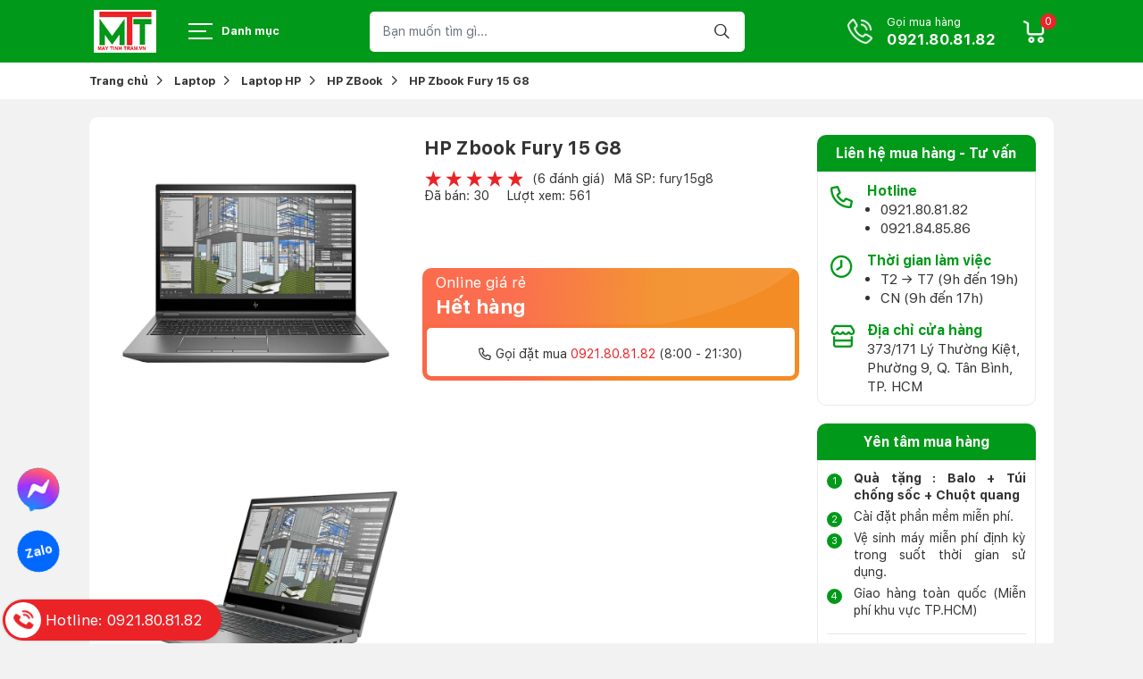

--- FILE ---
content_type: text/html; charset=utf-8
request_url: https://maytinhtram.vn/hp-zbook-fury-15-g8.html
body_size: 660685
content:
<!DOCTYPE html><html lang="vi" xmlns="http://www.w3.org/1999/xhtml"><head lang="vi" xml:lang="vi" xmlns:fb="http://ogp.me/ns/fb#">
    <meta charset="utf-8" />
    <meta http-equiv="content-type" content="text/html; charset=UTF-8" />
    <meta name="content-language" content="vi-VN" />
    <meta http-equiv="X-UA-Compatible" content="IE=edge" />
    <meta name="viewport" content="width=device-width, initial-scale=1" />
    <link href="https://maytinhtram.vn/image/favicon.png" rel="shortcut icon" type="image/x-icon" />
    <link href="https://maytinhtram.vn/image/favicon.png" rel="apple-touch-icon" />
    <link href="https://maytinhtram.vn/image/favicon.png" rel="apple-touch-icon-precomposed" />
    <meta name="robots" content="index, follow" />
    <meta name="googlebot" content="index, follow" />
    <meta name="msnbot" content="index, follow" />
    <meta name="revisit-after" content="1 days" />
    <meta name="copyright" content="Copyright @ 2015 MayTinhTram. All rights reserved" />
    <meta name="DC.Rights" content="Copyright @ 2015 MayTinhTram. All rights reserved"/>
    <meta name="DC.Coverage" content="Vietnam">
    <meta name="DC.Language" content="vi-VN" />
    <meta name="twitter:card" content="summary">
    <meta name="twitter:site" content="@pcmaytinhtram">
    <meta name="google-site-verification" content="PaksL8E-4z69nlYlC3aGz1Uv3TRBuZqT1gLead4LUBE" />
    <!-- Global site tag (gtag.js) - Google Analytics -->
    <script async src="https://www.googletagmanager.com/gtag/js?id=G-F3EG73QP9C"></script>
    <script>
        window.dataLayer = window.dataLayer || [];
        function gtag() { dataLayer.push(arguments); }
        gtag('js', new Date());
        gtag('config', 'G-F3EG73QP9C');
    </script>
    <script type="application/ld+json">
      {
      "@context": "https://schema.org",
      "@type": "ComputerStore",
      "name": "MayTinhTram",
      "alternateName": "Máy Tính Trạm bán máy trạm workstation đồ họa cấu hình mạnh giá rẻ",
      "@id": "https://maytinhtram.vn/",
      "logo": "https://maytinhtram.vn/image/logo-2spzd8d.png",
      "image": "https://maytinhtram.vn/image/logo-2spzd8d.png",
      "description": "Máy Tính Trạm phân phối máy trạm đồ hoạ Workstation cũ, laptop sinh viên, laptop văn phòng, laptop đồ họa, máy tính để bàn cũ giá rẻ dành cho thiết kế đồ hoạ, học tập... tốt nhất.",
      "hasMap": "https://www.google.com/maps?cid=2786392141875077850",
      "url": "https://maytinhtram.vn/",
      "telephone": "0921808182",
      "priceRange": "500000VND-100000000VND",
      "address": {
      "@type": "PostalAddress",
      "streetAddress": "373/171 Lý Thường Kiệt, P9, Q. Tân Bình",
      "addressLocality": "Quận Tân Bình",
      "addressRegion": "Thành phố Hồ Chí Minh",
      "postalCode": "700000",
      "addressCountry": "VN"
      },
      "geo": {
      "@type": "GeoCoordinates",
      "latitude": 10.779247033482479,
      "longitude": 106.65082769500809
      },
      "openingHoursSpecification": {
      "@type": "OpeningHoursSpecification",
      "dayOfWeek": [
      "Monday",
      "Tuesday",
      "Wednesday",
      "Thursday",
      "Friday",
      "Saturday",
      "Sunday"
      ],
      "opens": "09:00",
      "closes": "19:00"
      },
      "sameAs": [
    "https://www.facebook.com/maytinhtram/",
    "https://x.com/pcmaytinhtram",
    "https://www.youtube.com/channel/UCL80vgcMy7k-FQeFRiH0fdg",
    "https://www.behance.net/maytinhtram",
    "https://mastodon.social/@maytinhtram",
    "https://soundcloud.com/maytinhtram",
    "https://www.pinterest.com/maytinhtramgiare/",
    "https://gab.com/maytinhtram",
    "https://www.reddit.com/user/cuahangmaytinhtram/",
    "https://www.dailymotion.com/maytinhtram",
    "https://www.diigo.com/profile/laptopgiare"
      ]
      }
    </script>
<script type="application/ld+json">
{
  "@context": "https://schema.org",
  "@type": "WebSite",
  "url": "https://maytinhtram.vn/",
  "name": "MayTinhTram",
  "potentialAction": {
    "@type": "SearchAction",
    "target": "https://maytinhtram.vn/search/?s={search_term_string}",
    "query-input": "required name=search_term_string"
  }
}
</script>
    <title>HP Zbook Fury 15 G8 Xeon W-11950M 32GB 512GB T1200 4GB FHD</title>
    <meta name="description" content="Laptop HP Zbook Fury 15 G8 Xeon W-11950M RAM 32GB SSD 512GB Nvidia T1200 4GB FHD  giá rẻ TPHCM. Maytinhtram.vn uy tín chất lượng hàng đầu đổi trả 15 ngày đầu" />
    <meta property="og:type" content="website" />
    <meta property="og:title" content="HP Zbook Fury 15 G8 Xeon W-11950M 32GB 512GB T1200 4GB FHD" />
    <meta property="og:description" content="Laptop HP Zbook Fury 15 G8 Xeon W-11950M RAM 32GB SSD 512GB Nvidia T1200 4GB FHD  giá rẻ TPHCM. Maytinhtram.vn uy tín chất lượng hàng đầu đổi trả 15 ngày đầu" />
    <meta property="og:url" content="https://maytinhtram.vn/hp-zbook-fury-15-g8.html" />
    <meta property="og:image" content="https://maytinhtram.vn/image/hp-zbook-fury-15-g8-rbvubsi.jpg" />
    <meta property="og:image:type" content="image/png" />
    <meta property="og:image:width" content="100" />
    <meta property="og:image:height" content="69" />
    <meta property="og:image:alt" content="HP Zbook Fury 15 G8 Xeon W-11950M 32GB 512GB T1200 4GB FHD" />
    <meta name="twitter:title" content="HP Zbook Fury 15 G8 Xeon W-11950M 32GB 512GB T1200 4GB FHD" />
    <meta name="twitter:description" content="Laptop HP Zbook Fury 15 G8 Xeon W-11950M RAM 32GB SSD 512GB Nvidia T1200 4GB FHD  giá rẻ TPHCM. Maytinhtram.vn uy tín chất lượng hàng đầu đổi trả 15 ngày đầu" />
    <meta name="twitter:image" content="https://maytinhtram.vn/image/hp-zbook-fury-15-g8-rbvubsi.jpg" />
    <meta name="twitter:creator" content="@pcmaytinhtram" />
    <meta name="DC.Title" content="HP Zbook Fury 15 G8 Xeon W-11950M 32GB 512GB T1200 4GB FHD" lang="vi-VN" />
    <meta name="DC.Subject" content="HP ZBook" lang="vi-VN" />
    <meta name="DC.Description" content="Laptop HP Zbook Fury 15 G8 Xeon W-11950M RAM 32GB SSD 512GB Nvidia T1200 4GB FHD  giá rẻ TPHCM. Maytinhtram.vn uy tín chất lượng hàng đầu đổi trả 15 ngày đầu" lang="vi-VN" />
    <meta name="DC.Creator" content="Võ Huyền Ánh" lang="vi-VN" />
    <meta name="DC.Publisher" content="2024-11-07T14:56:00+07:00" />
    <link rel="canonical" href="https://maytinhtram.vn/hp-zbook-fury-15-g8.html" />
    <style>
        :root{--blue:#007bff;--indigo:#6610f2;--purple:#6f42c1;--pink:#e83e8c;--red:#dc3545;--orange:#fd7e14;--yellow:#ffc107;--green:#28a745;--teal:#20c997;--cyan:#17a2b8;--white:#fff;--gray:#6c757d;--gray-dark:#343a40;--primary:#007bff;--secondary:#6c757d;--success:#28a745;--info:#17a2b8;--warning:#ffc107;--danger:#dc3545;--light:#f8f9fa;--dark:#343a40;--breakpoint-xs:0;--breakpoint-sm:576px;--breakpoint-md:768px;--breakpoint-lg:992px;--breakpoint-xl:1200px;--font-family-sans-serif:-apple-system,BlinkMacSystemFont,"Segoe UI",Roboto,"Helvetica Neue",Arial,"Noto Sans",sans-serif,"Apple Color Emoji","Segoe UI Emoji","Segoe UI Symbol","Noto Color Emoji";--font-family-monospace:SFMono-Regular,Menlo,Monaco,Consolas,"Liberation Mono","Courier New",monospace}*,::after,::before{box-sizing:border-box}html{font-family:sans-serif;line-height:1.15;-webkit-text-size-adjust:100%;-webkit-tap-highlight-color:transparent}article,aside,figcaption,figure,footer,header,hgroup,main,nav,section{display:block}body{margin:0;font-family:-apple-system,BlinkMacSystemFont,"Segoe UI",Roboto,"Helvetica Neue",Arial,"Noto Sans",sans-serif,"Apple Color Emoji","Segoe UI Emoji","Segoe UI Symbol","Noto Color Emoji";font-size:1rem;font-weight:400;line-height:1.5;color:#212529;text-align:left;background-color:#fff}[tabindex="-1"]:focus:not(:focus-visible){outline:0!important}hr{box-sizing:content-box;height:0;overflow:visible}h1,h2,h3,h4,h5,h6{margin-top:0;margin-bottom:.5rem}p{margin-top:0;margin-bottom:1rem}abbr[data-original-title],abbr[title]{text-decoration:underline;-webkit-text-decoration:underline dotted;text-decoration:underline dotted;cursor:help;border-bottom:0;-webkit-text-decoration-skip-ink:none;text-decoration-skip-ink:none}address{margin-bottom:1rem;font-style:normal;line-height:inherit}dl,ol,ul{margin-top:0;margin-bottom:1rem}ol ol,ol ul,ul ol,ul ul{margin-bottom:0}dt{font-weight:700}dd{margin-bottom:.5rem;margin-left:0}blockquote{margin:0 0 1rem}b,strong{font-weight:bolder}small{font-size:80%}sub,sup{position:relative;font-size:75%;line-height:0;vertical-align:baseline}sub{bottom:-.25em}sup{top:-.5em}a{color:#007bff;text-decoration:none;background-color:transparent}a:hover{color:#0056b3;text-decoration:underline}a:not([href]){color:inherit;text-decoration:none}a:not([href]):hover{color:inherit;text-decoration:none}code,kbd,pre,samp{font-family:SFMono-Regular,Menlo,Monaco,Consolas,"Liberation Mono","Courier New",monospace;font-size:1em}pre{margin-top:0;margin-bottom:1rem;overflow:auto;-ms-overflow-style:scrollbar}figure{margin:0 0 1rem}img{vertical-align:middle;border-style:none}svg{overflow:hidden;vertical-align:middle}table{border-collapse:collapse}caption{padding-top:.75rem;padding-bottom:.75rem;color:#6c757d;text-align:left;caption-side:bottom}th{text-align:inherit}label{display:inline-block;margin-bottom:.5rem}button{border-radius:0}button:focus{outline:1px dotted;outline:5px auto -webkit-focus-ring-color}button,input,optgroup,select,textarea{margin:0;font-family:inherit;font-size:inherit;line-height:inherit}button,input{overflow:visible}button,select{text-transform:none}[role=button]{cursor:pointer}select{word-wrap:normal}[type=button],[type=reset],[type=submit],button{-webkit-appearance:button}[type=button]:not(:disabled),[type=reset]:not(:disabled),[type=submit]:not(:disabled),button:not(:disabled){cursor:pointer}[type=button]::-moz-focus-inner,[type=reset]::-moz-focus-inner,[type=submit]::-moz-focus-inner,button::-moz-focus-inner{padding:0;border-style:none}input[type=checkbox],input[type=radio]{box-sizing:border-box;padding:0}textarea{overflow:auto;resize:vertical}fieldset{min-width:0;padding:0;margin:0;border:0}legend{display:block;width:100%;max-width:100%;padding:0;margin-bottom:.5rem;font-size:1.5rem;line-height:inherit;color:inherit;white-space:normal}progress{vertical-align:baseline}[type=number]::-webkit-inner-spin-button,[type=number]::-webkit-outer-spin-button{height:auto}[type=search]{outline-offset:-2px;-webkit-appearance:none}[type=search]::-webkit-search-decoration{-webkit-appearance:none}::-webkit-file-upload-button{font:inherit;-webkit-appearance:button}output{display:inline-block}summary{display:list-item;cursor:pointer}template{display:none}[hidden]{display:none!important}.h1,.h2,.h3,.h4,.h5,.h6,h1,h2,h3,h4,h5,h6{margin-bottom:.5rem;font-weight:500;line-height:1.2}.h1,h1{font-size:2.5rem}.h2,h2{font-size:2rem}.h3,h3{font-size:1.75rem}.h4,h4{font-size:1.5rem}.h5,h5{font-size:1.25rem}.h6,h6{font-size:1rem}.lead{font-size:1.25rem;font-weight:300}.display-1{font-size:6rem;font-weight:300;line-height:1.2}.display-2{font-size:5.5rem;font-weight:300;line-height:1.2}.display-3{font-size:4.5rem;font-weight:300;line-height:1.2}.display-4{font-size:3.5rem;font-weight:300;line-height:1.2}hr{margin-top:1rem;margin-bottom:1rem;border:0;border-top:1px solid rgba(0,0,0,.1)}.small,small{font-size:80%;font-weight:400}.mark,mark{padding:.2em;background-color:#fcf8e3}.list-unstyled{padding-left:0;list-style:none}.list-inline{padding-left:0;list-style:none}.list-inline-item{display:inline-block}.list-inline-item:not(:last-child){margin-right:.5rem}.initialism{font-size:90%;text-transform:uppercase}.blockquote{margin-bottom:1rem;font-size:1.25rem}.blockquote-footer{display:block;font-size:80%;color:#6c757d}.blockquote-footer::before{content:"\2014\00A0"}.img-fluid{max-width:100%;height:auto}.img-thumbnail{padding:.25rem;background-color:#fff;border:1px solid #dee2e6;border-radius:.25rem;max-width:100%;height:auto}.figure{display:inline-block}.figure-img{margin-bottom:.5rem;line-height:1}.figure-caption{font-size:90%;color:#6c757d}code{font-size:87.5%;color:#e83e8c;word-wrap:break-word}a>code{color:inherit}kbd{padding:.2rem .4rem;font-size:87.5%;color:#fff;background-color:#212529;border-radius:.2rem}kbd kbd{padding:0;font-size:100%;font-weight:700}pre{display:block;font-size:87.5%;color:#212529}pre code{font-size:inherit;color:inherit;word-break:normal}.pre-scrollable{max-height:340px;overflow-y:scroll}.container{width:100%;padding-right:15px;padding-left:15px;margin-right:auto;margin-left:auto}@media (min-width:576px){.container{max-width:540px}}@media (min-width:768px){.container{max-width:720px}}@media (min-width:992px){.container{max-width:960px}}@media (min-width:1200px){.container{max-width:1140px}}.container-fluid,.container-lg,.container-md,.container-sm,.container-xl{width:100%;padding-right:15px;padding-left:15px;margin-right:auto;margin-left:auto}@media (min-width:576px){.container,.container-sm{max-width:540px}}@media (min-width:768px){.container,.container-md,.container-sm{max-width:720px}}@media (min-width:992px){.container,.container-lg,.container-md,.container-sm{max-width:960px}}@media (min-width:1200px){.container,.container-lg,.container-md,.container-sm,.container-xl{max-width:1140px}}.row{display:-ms-flexbox;display:flex;-ms-flex-wrap:wrap;flex-wrap:wrap;margin-right:-15px;margin-left:-15px}.no-gutters{margin-right:0;margin-left:0}.no-gutters>.col,.no-gutters>[class*=col-]{padding-right:0;padding-left:0}.col,.col-1,.col-10,.col-11,.col-12,.col-2,.col-3,.col-4,.col-5,.col-6,.col-7,.col-8,.col-9,.col-auto,.col-lg,.col-lg-1,.col-lg-10,.col-lg-11,.col-lg-12,.col-lg-2,.col-lg-3,.col-lg-4,.col-lg-5,.col-lg-6,.col-lg-7,.col-lg-8,.col-lg-9,.col-lg-auto,.col-md,.col-md-1,.col-md-10,.col-md-11,.col-md-12,.col-md-2,.col-md-3,.col-md-4,.col-md-5,.col-md-6,.col-md-7,.col-md-8,.col-md-9,.col-md-auto,.col-sm,.col-sm-1,.col-sm-10,.col-sm-11,.col-sm-12,.col-sm-2,.col-sm-3,.col-sm-4,.col-sm-5,.col-sm-6,.col-sm-7,.col-sm-8,.col-sm-9,.col-sm-auto,.col-xl,.col-xl-1,.col-xl-10,.col-xl-11,.col-xl-12,.col-xl-2,.col-xl-3,.col-xl-4,.col-xl-5,.col-xl-6,.col-xl-7,.col-xl-8,.col-xl-9,.col-xl-auto{position:relative;width:100%;padding-right:15px;padding-left:15px}.col{-ms-flex-preferred-size:0;flex-basis:0;-ms-flex-positive:1;flex-grow:1;min-width:0;max-width:100%}.row-cols-1>*{-ms-flex:0 0 100%;flex:0 0 100%;max-width:100%}.row-cols-2>*{-ms-flex:0 0 50%;flex:0 0 50%;max-width:50%}.row-cols-3>*{-ms-flex:0 0 33.333333%;flex:0 0 33.333333%;max-width:33.333333%}.row-cols-4>*{-ms-flex:0 0 25%;flex:0 0 25%;max-width:25%}.row-cols-5>*{-ms-flex:0 0 20%;flex:0 0 20%;max-width:20%}.row-cols-6>*{-ms-flex:0 0 16.666667%;flex:0 0 16.666667%;max-width:16.666667%}.col-auto{-ms-flex:0 0 auto;flex:0 0 auto;width:auto;max-width:100%}.col-1{-ms-flex:0 0 8.333333%;flex:0 0 8.333333%;max-width:8.333333%}.col-2{-ms-flex:0 0 16.666667%;flex:0 0 16.666667%;max-width:16.666667%}.col-3{-ms-flex:0 0 25%;flex:0 0 25%;max-width:25%}.col-4{-ms-flex:0 0 33.333333%;flex:0 0 33.333333%;max-width:33.333333%}.col-5{-ms-flex:0 0 41.666667%;flex:0 0 41.666667%;max-width:41.666667%}.col-6{-ms-flex:0 0 50%;flex:0 0 50%;max-width:50%}.col-7{-ms-flex:0 0 58.333333%;flex:0 0 58.333333%;max-width:58.333333%}.col-8{-ms-flex:0 0 66.666667%;flex:0 0 66.666667%;max-width:66.666667%}.col-9{-ms-flex:0 0 75%;flex:0 0 75%;max-width:75%}.col-10{-ms-flex:0 0 83.333333%;flex:0 0 83.333333%;max-width:83.333333%}.col-11{-ms-flex:0 0 91.666667%;flex:0 0 91.666667%;max-width:91.666667%}.col-12{-ms-flex:0 0 100%;flex:0 0 100%;max-width:100%}.order-first{-ms-flex-order:-1;order:-1}.order-last{-ms-flex-order:13;order:13}.order-0{-ms-flex-order:0;order:0}.order-1{-ms-flex-order:1;order:1}.order-2{-ms-flex-order:2;order:2}.order-3{-ms-flex-order:3;order:3}.order-4{-ms-flex-order:4;order:4}.order-5{-ms-flex-order:5;order:5}.order-6{-ms-flex-order:6;order:6}.order-7{-ms-flex-order:7;order:7}.order-8{-ms-flex-order:8;order:8}.order-9{-ms-flex-order:9;order:9}.order-10{-ms-flex-order:10;order:10}.order-11{-ms-flex-order:11;order:11}.order-12{-ms-flex-order:12;order:12}.offset-1{margin-left:8.333333%}.offset-2{margin-left:16.666667%}.offset-3{margin-left:25%}.offset-4{margin-left:33.333333%}.offset-5{margin-left:41.666667%}.offset-6{margin-left:50%}.offset-7{margin-left:58.333333%}.offset-8{margin-left:66.666667%}.offset-9{margin-left:75%}.offset-10{margin-left:83.333333%}.offset-11{margin-left:91.666667%}@media (min-width:576px){.col-sm{-ms-flex-preferred-size:0;flex-basis:0;-ms-flex-positive:1;flex-grow:1;min-width:0;max-width:100%}.row-cols-sm-1>*{-ms-flex:0 0 100%;flex:0 0 100%;max-width:100%}.row-cols-sm-2>*{-ms-flex:0 0 50%;flex:0 0 50%;max-width:50%}.row-cols-sm-3>*{-ms-flex:0 0 33.333333%;flex:0 0 33.333333%;max-width:33.333333%}.row-cols-sm-4>*{-ms-flex:0 0 25%;flex:0 0 25%;max-width:25%}.row-cols-sm-5>*{-ms-flex:0 0 20%;flex:0 0 20%;max-width:20%}.row-cols-sm-6>*{-ms-flex:0 0 16.666667%;flex:0 0 16.666667%;max-width:16.666667%}.col-sm-auto{-ms-flex:0 0 auto;flex:0 0 auto;width:auto;max-width:100%}.col-sm-1{-ms-flex:0 0 8.333333%;flex:0 0 8.333333%;max-width:8.333333%}.col-sm-2{-ms-flex:0 0 16.666667%;flex:0 0 16.666667%;max-width:16.666667%}.col-sm-3{-ms-flex:0 0 25%;flex:0 0 25%;max-width:25%}.col-sm-4{-ms-flex:0 0 33.333333%;flex:0 0 33.333333%;max-width:33.333333%}.col-sm-5{-ms-flex:0 0 41.666667%;flex:0 0 41.666667%;max-width:41.666667%}.col-sm-6{-ms-flex:0 0 50%;flex:0 0 50%;max-width:50%}.col-sm-7{-ms-flex:0 0 58.333333%;flex:0 0 58.333333%;max-width:58.333333%}.col-sm-8{-ms-flex:0 0 66.666667%;flex:0 0 66.666667%;max-width:66.666667%}.col-sm-9{-ms-flex:0 0 75%;flex:0 0 75%;max-width:75%}.col-sm-10{-ms-flex:0 0 83.333333%;flex:0 0 83.333333%;max-width:83.333333%}.col-sm-11{-ms-flex:0 0 91.666667%;flex:0 0 91.666667%;max-width:91.666667%}.col-sm-12{-ms-flex:0 0 100%;flex:0 0 100%;max-width:100%}.order-sm-first{-ms-flex-order:-1;order:-1}.order-sm-last{-ms-flex-order:13;order:13}.order-sm-0{-ms-flex-order:0;order:0}.order-sm-1{-ms-flex-order:1;order:1}.order-sm-2{-ms-flex-order:2;order:2}.order-sm-3{-ms-flex-order:3;order:3}.order-sm-4{-ms-flex-order:4;order:4}.order-sm-5{-ms-flex-order:5;order:5}.order-sm-6{-ms-flex-order:6;order:6}.order-sm-7{-ms-flex-order:7;order:7}.order-sm-8{-ms-flex-order:8;order:8}.order-sm-9{-ms-flex-order:9;order:9}.order-sm-10{-ms-flex-order:10;order:10}.order-sm-11{-ms-flex-order:11;order:11}.order-sm-12{-ms-flex-order:12;order:12}.offset-sm-0{margin-left:0}.offset-sm-1{margin-left:8.333333%}.offset-sm-2{margin-left:16.666667%}.offset-sm-3{margin-left:25%}.offset-sm-4{margin-left:33.333333%}.offset-sm-5{margin-left:41.666667%}.offset-sm-6{margin-left:50%}.offset-sm-7{margin-left:58.333333%}.offset-sm-8{margin-left:66.666667%}.offset-sm-9{margin-left:75%}.offset-sm-10{margin-left:83.333333%}.offset-sm-11{margin-left:91.666667%}}@media (min-width:768px){.col-md{-ms-flex-preferred-size:0;flex-basis:0;-ms-flex-positive:1;flex-grow:1;min-width:0;max-width:100%}.row-cols-md-1>*{-ms-flex:0 0 100%;flex:0 0 100%;max-width:100%}.row-cols-md-2>*{-ms-flex:0 0 50%;flex:0 0 50%;max-width:50%}.row-cols-md-3>*{-ms-flex:0 0 33.333333%;flex:0 0 33.333333%;max-width:33.333333%}.row-cols-md-4>*{-ms-flex:0 0 25%;flex:0 0 25%;max-width:25%}.row-cols-md-5>*{-ms-flex:0 0 20%;flex:0 0 20%;max-width:20%}.row-cols-md-6>*{-ms-flex:0 0 16.666667%;flex:0 0 16.666667%;max-width:16.666667%}.col-md-auto{-ms-flex:0 0 auto;flex:0 0 auto;width:auto;max-width:100%}.col-md-1{-ms-flex:0 0 8.333333%;flex:0 0 8.333333%;max-width:8.333333%}.col-md-2{-ms-flex:0 0 16.666667%;flex:0 0 16.666667%;max-width:16.666667%}.col-md-3{-ms-flex:0 0 25%;flex:0 0 25%;max-width:25%}.col-md-4{-ms-flex:0 0 33.333333%;flex:0 0 33.333333%;max-width:33.333333%}.col-md-5{-ms-flex:0 0 41.666667%;flex:0 0 41.666667%;max-width:41.666667%}.col-md-6{-ms-flex:0 0 50%;flex:0 0 50%;max-width:50%}.col-md-7{-ms-flex:0 0 58.333333%;flex:0 0 58.333333%;max-width:58.333333%}.col-md-8{-ms-flex:0 0 66.666667%;flex:0 0 66.666667%;max-width:66.666667%}.col-md-9{-ms-flex:0 0 75%;flex:0 0 75%;max-width:75%}.col-md-10{-ms-flex:0 0 83.333333%;flex:0 0 83.333333%;max-width:83.333333%}.col-md-11{-ms-flex:0 0 91.666667%;flex:0 0 91.666667%;max-width:91.666667%}.col-md-12{-ms-flex:0 0 100%;flex:0 0 100%;max-width:100%}.order-md-first{-ms-flex-order:-1;order:-1}.order-md-last{-ms-flex-order:13;order:13}.order-md-0{-ms-flex-order:0;order:0}.order-md-1{-ms-flex-order:1;order:1}.order-md-2{-ms-flex-order:2;order:2}.order-md-3{-ms-flex-order:3;order:3}.order-md-4{-ms-flex-order:4;order:4}.order-md-5{-ms-flex-order:5;order:5}.order-md-6{-ms-flex-order:6;order:6}.order-md-7{-ms-flex-order:7;order:7}.order-md-8{-ms-flex-order:8;order:8}.order-md-9{-ms-flex-order:9;order:9}.order-md-10{-ms-flex-order:10;order:10}.order-md-11{-ms-flex-order:11;order:11}.order-md-12{-ms-flex-order:12;order:12}.offset-md-0{margin-left:0}.offset-md-1{margin-left:8.333333%}.offset-md-2{margin-left:16.666667%}.offset-md-3{margin-left:25%}.offset-md-4{margin-left:33.333333%}.offset-md-5{margin-left:41.666667%}.offset-md-6{margin-left:50%}.offset-md-7{margin-left:58.333333%}.offset-md-8{margin-left:66.666667%}.offset-md-9{margin-left:75%}.offset-md-10{margin-left:83.333333%}.offset-md-11{margin-left:91.666667%}}@media (min-width:992px){.col-lg{-ms-flex-preferred-size:0;flex-basis:0;-ms-flex-positive:1;flex-grow:1;min-width:0;max-width:100%}.row-cols-lg-1>*{-ms-flex:0 0 100%;flex:0 0 100%;max-width:100%}.row-cols-lg-2>*{-ms-flex:0 0 50%;flex:0 0 50%;max-width:50%}.row-cols-lg-3>*{-ms-flex:0 0 33.333333%;flex:0 0 33.333333%;max-width:33.333333%}.row-cols-lg-4>*{-ms-flex:0 0 25%;flex:0 0 25%;max-width:25%}.row-cols-lg-5>*{-ms-flex:0 0 20%;flex:0 0 20%;max-width:20%}.row-cols-lg-6>*{-ms-flex:0 0 16.666667%;flex:0 0 16.666667%;max-width:16.666667%}.col-lg-auto{-ms-flex:0 0 auto;flex:0 0 auto;width:auto;max-width:100%}.col-lg-1{-ms-flex:0 0 8.333333%;flex:0 0 8.333333%;max-width:8.333333%}.col-lg-2{-ms-flex:0 0 16.666667%;flex:0 0 16.666667%;max-width:16.666667%}.col-lg-3{-ms-flex:0 0 25%;flex:0 0 25%;max-width:25%}.col-lg-4{-ms-flex:0 0 33.333333%;flex:0 0 33.333333%;max-width:33.333333%}.col-lg-5{-ms-flex:0 0 41.666667%;flex:0 0 41.666667%;max-width:41.666667%}.col-lg-6{-ms-flex:0 0 50%;flex:0 0 50%;max-width:50%}.col-lg-7{-ms-flex:0 0 58.333333%;flex:0 0 58.333333%;max-width:58.333333%}.col-lg-8{-ms-flex:0 0 66.666667%;flex:0 0 66.666667%;max-width:66.666667%}.col-lg-9{-ms-flex:0 0 75%;flex:0 0 75%;max-width:75%}.col-lg-10{-ms-flex:0 0 83.333333%;flex:0 0 83.333333%;max-width:83.333333%}.col-lg-11{-ms-flex:0 0 91.666667%;flex:0 0 91.666667%;max-width:91.666667%}.col-lg-12{-ms-flex:0 0 100%;flex:0 0 100%;max-width:100%}.order-lg-first{-ms-flex-order:-1;order:-1}.order-lg-last{-ms-flex-order:13;order:13}.order-lg-0{-ms-flex-order:0;order:0}.order-lg-1{-ms-flex-order:1;order:1}.order-lg-2{-ms-flex-order:2;order:2}.order-lg-3{-ms-flex-order:3;order:3}.order-lg-4{-ms-flex-order:4;order:4}.order-lg-5{-ms-flex-order:5;order:5}.order-lg-6{-ms-flex-order:6;order:6}.order-lg-7{-ms-flex-order:7;order:7}.order-lg-8{-ms-flex-order:8;order:8}.order-lg-9{-ms-flex-order:9;order:9}.order-lg-10{-ms-flex-order:10;order:10}.order-lg-11{-ms-flex-order:11;order:11}.order-lg-12{-ms-flex-order:12;order:12}.offset-lg-0{margin-left:0}.offset-lg-1{margin-left:8.333333%}.offset-lg-2{margin-left:16.666667%}.offset-lg-3{margin-left:25%}.offset-lg-4{margin-left:33.333333%}.offset-lg-5{margin-left:41.666667%}.offset-lg-6{margin-left:50%}.offset-lg-7{margin-left:58.333333%}.offset-lg-8{margin-left:66.666667%}.offset-lg-9{margin-left:75%}.offset-lg-10{margin-left:83.333333%}.offset-lg-11{margin-left:91.666667%}}@media (min-width:1200px){.col-xl{-ms-flex-preferred-size:0;flex-basis:0;-ms-flex-positive:1;flex-grow:1;min-width:0;max-width:100%}.row-cols-xl-1>*{-ms-flex:0 0 100%;flex:0 0 100%;max-width:100%}.row-cols-xl-2>*{-ms-flex:0 0 50%;flex:0 0 50%;max-width:50%}.row-cols-xl-3>*{-ms-flex:0 0 33.333333%;flex:0 0 33.333333%;max-width:33.333333%}.row-cols-xl-4>*{-ms-flex:0 0 25%;flex:0 0 25%;max-width:25%}.row-cols-xl-5>*{-ms-flex:0 0 20%;flex:0 0 20%;max-width:20%}.row-cols-xl-6>*{-ms-flex:0 0 16.666667%;flex:0 0 16.666667%;max-width:16.666667%}.col-xl-auto{-ms-flex:0 0 auto;flex:0 0 auto;width:auto;max-width:100%}.col-xl-1{-ms-flex:0 0 8.333333%;flex:0 0 8.333333%;max-width:8.333333%}.col-xl-2{-ms-flex:0 0 16.666667%;flex:0 0 16.666667%;max-width:16.666667%}.col-xl-3{-ms-flex:0 0 25%;flex:0 0 25%;max-width:25%}.col-xl-4{-ms-flex:0 0 33.333333%;flex:0 0 33.333333%;max-width:33.333333%}.col-xl-5{-ms-flex:0 0 41.666667%;flex:0 0 41.666667%;max-width:41.666667%}.col-xl-6{-ms-flex:0 0 50%;flex:0 0 50%;max-width:50%}.col-xl-7{-ms-flex:0 0 58.333333%;flex:0 0 58.333333%;max-width:58.333333%}.col-xl-8{-ms-flex:0 0 66.666667%;flex:0 0 66.666667%;max-width:66.666667%}.col-xl-9{-ms-flex:0 0 75%;flex:0 0 75%;max-width:75%}.col-xl-10{-ms-flex:0 0 83.333333%;flex:0 0 83.333333%;max-width:83.333333%}.col-xl-11{-ms-flex:0 0 91.666667%;flex:0 0 91.666667%;max-width:91.666667%}.col-xl-12{-ms-flex:0 0 100%;flex:0 0 100%;max-width:100%}.order-xl-first{-ms-flex-order:-1;order:-1}.order-xl-last{-ms-flex-order:13;order:13}.order-xl-0{-ms-flex-order:0;order:0}.order-xl-1{-ms-flex-order:1;order:1}.order-xl-2{-ms-flex-order:2;order:2}.order-xl-3{-ms-flex-order:3;order:3}.order-xl-4{-ms-flex-order:4;order:4}.order-xl-5{-ms-flex-order:5;order:5}.order-xl-6{-ms-flex-order:6;order:6}.order-xl-7{-ms-flex-order:7;order:7}.order-xl-8{-ms-flex-order:8;order:8}.order-xl-9{-ms-flex-order:9;order:9}.order-xl-10{-ms-flex-order:10;order:10}.order-xl-11{-ms-flex-order:11;order:11}.order-xl-12{-ms-flex-order:12;order:12}.offset-xl-0{margin-left:0}.offset-xl-1{margin-left:8.333333%}.offset-xl-2{margin-left:16.666667%}.offset-xl-3{margin-left:25%}.offset-xl-4{margin-left:33.333333%}.offset-xl-5{margin-left:41.666667%}.offset-xl-6{margin-left:50%}.offset-xl-7{margin-left:58.333333%}.offset-xl-8{margin-left:66.666667%}.offset-xl-9{margin-left:75%}.offset-xl-10{margin-left:83.333333%}.offset-xl-11{margin-left:91.666667%}}.table{width:100%;margin-bottom:1rem;color:#212529}.table td,.table th{padding:.75rem;vertical-align:top;border-top:1px solid #dee2e6}.table thead th{vertical-align:bottom;border-bottom:2px solid #dee2e6}.table tbody+tbody{border-top:2px solid #dee2e6}.table-sm td,.table-sm th{padding:.3rem}.table-bordered{border:1px solid #dee2e6}.table-bordered td,.table-bordered th{border:1px solid #dee2e6}.table-bordered thead td,.table-bordered thead th{border-bottom-width:2px}.table-borderless tbody+tbody,.table-borderless td,.table-borderless th,.table-borderless thead th{border:0}.table-striped tbody tr:nth-of-type(odd){background-color:rgba(0,0,0,.05)}.table-hover tbody tr:hover{color:#212529;background-color:rgba(0,0,0,.075)}.table-primary,.table-primary>td,.table-primary>th{background-color:#b8daff}.table-primary tbody+tbody,.table-primary td,.table-primary th,.table-primary thead th{border-color:#7abaff}.table-hover .table-primary:hover{background-color:#9fcdff}.table-hover .table-primary:hover>td,.table-hover .table-primary:hover>th{background-color:#9fcdff}.table-secondary,.table-secondary>td,.table-secondary>th{background-color:#d6d8db}.table-secondary tbody+tbody,.table-secondary td,.table-secondary th,.table-secondary thead th{border-color:#b3b7bb}.table-hover .table-secondary:hover{background-color:#c8cbcf}.table-hover .table-secondary:hover>td,.table-hover .table-secondary:hover>th{background-color:#c8cbcf}.table-success,.table-success>td,.table-success>th{background-color:#c3e6cb}.table-success tbody+tbody,.table-success td,.table-success th,.table-success thead th{border-color:#8fd19e}.table-hover .table-success:hover{background-color:#b1dfbb}.table-hover .table-success:hover>td,.table-hover .table-success:hover>th{background-color:#b1dfbb}.table-info,.table-info>td,.table-info>th{background-color:#bee5eb}.table-info tbody+tbody,.table-info td,.table-info th,.table-info thead th{border-color:#86cfda}.table-hover .table-info:hover{background-color:#abdde5}.table-hover .table-info:hover>td,.table-hover .table-info:hover>th{background-color:#abdde5}.table-warning,.table-warning>td,.table-warning>th{background-color:#ffeeba}.table-warning tbody+tbody,.table-warning td,.table-warning th,.table-warning thead th{border-color:#ffdf7e}.table-hover .table-warning:hover{background-color:#ffe8a1}.table-hover .table-warning:hover>td,.table-hover .table-warning:hover>th{background-color:#ffe8a1}.table-danger,.table-danger>td,.table-danger>th{background-color:#f5c6cb}.table-danger tbody+tbody,.table-danger td,.table-danger th,.table-danger thead th{border-color:#ed969e}.table-hover .table-danger:hover{background-color:#f1b0b7}.table-hover .table-danger:hover>td,.table-hover .table-danger:hover>th{background-color:#f1b0b7}.table-light,.table-light>td,.table-light>th{background-color:#fdfdfe}.table-light tbody+tbody,.table-light td,.table-light th,.table-light thead th{border-color:#fbfcfc}.table-hover .table-light:hover{background-color:#ececf6}.table-hover .table-light:hover>td,.table-hover .table-light:hover>th{background-color:#ececf6}.table-dark,.table-dark>td,.table-dark>th{background-color:#c6c8ca}.table-dark tbody+tbody,.table-dark td,.table-dark th,.table-dark thead th{border-color:#95999c}.table-hover .table-dark:hover{background-color:#b9bbbe}.table-hover .table-dark:hover>td,.table-hover .table-dark:hover>th{background-color:#b9bbbe}.table-active,.table-active>td,.table-active>th{background-color:rgba(0,0,0,.075)}.table-hover .table-active:hover{background-color:rgba(0,0,0,.075)}.table-hover .table-active:hover>td,.table-hover .table-active:hover>th{background-color:rgba(0,0,0,.075)}.table .thead-dark th{color:#fff;background-color:#343a40;border-color:#454d55}.table .thead-light th{color:#495057;background-color:#e9ecef;border-color:#dee2e6}.table-dark{color:#fff;background-color:#343a40}.table-dark td,.table-dark th,.table-dark thead th{border-color:#454d55}.table-dark.table-bordered{border:0}.table-dark.table-striped tbody tr:nth-of-type(odd){background-color:rgba(255,255,255,.05)}.table-dark.table-hover tbody tr:hover{color:#fff;background-color:rgba(255,255,255,.075)}@media (max-width:575.98px){.table-responsive-sm{display:block;width:100%;overflow-x:auto;-webkit-overflow-scrolling:touch}.table-responsive-sm>.table-bordered{border:0}}@media (max-width:767.98px){.table-responsive-md{display:block;width:100%;overflow-x:auto;-webkit-overflow-scrolling:touch}.table-responsive-md>.table-bordered{border:0}}@media (max-width:991.98px){.table-responsive-lg{display:block;width:100%;overflow-x:auto;-webkit-overflow-scrolling:touch}.table-responsive-lg>.table-bordered{border:0}}@media (max-width:1199.98px){.table-responsive-xl{display:block;width:100%;overflow-x:auto;-webkit-overflow-scrolling:touch}.table-responsive-xl>.table-bordered{border:0}}.table-responsive{display:block;width:100%;overflow-x:auto;-webkit-overflow-scrolling:touch}.table-responsive>.table-bordered{border:0}.form-control{display:block;width:100%;height:calc(1.5em + .75rem + 2px);padding:.375rem .75rem;font-size:1rem;font-weight:400;line-height:1.5;color:#495057;background-color:#fff;background-clip:padding-box;border:1px solid #ced4da;border-radius:.25rem;transition:border-color .15s ease-in-out,box-shadow .15s ease-in-out}@media (prefers-reduced-motion:reduce){.form-control{transition:none}}.form-control::-ms-expand{background-color:transparent;border:0}.form-control:-moz-focusring{color:transparent;text-shadow:0 0 0 #495057}.form-control:focus{color:#495057;background-color:#fff;border-color:#80bdff;outline:0;box-shadow:0 0 0 .2rem rgba(0,123,255,.25)}.form-control::-webkit-input-placeholder{color:#6c757d;opacity:1}.form-control::-moz-placeholder{color:#6c757d;opacity:1}.form-control:-ms-input-placeholder{color:#6c757d;opacity:1}.form-control::-ms-input-placeholder{color:#6c757d;opacity:1}.form-control::placeholder{color:#6c757d;opacity:1}.form-control:disabled,.form-control[readonly]{background-color:#e9ecef;opacity:1}input[type=date].form-control,input[type=datetime-local].form-control,input[type=month].form-control,input[type=time].form-control{-webkit-appearance:none;-moz-appearance:none;appearance:none}select.form-control:focus::-ms-value{color:#495057;background-color:#fff}.form-control-file,.form-control-range{display:block;width:100%}.col-form-label{padding-top:calc(.375rem + 1px);padding-bottom:calc(.375rem + 1px);margin-bottom:0;font-size:inherit;line-height:1.5}.col-form-label-lg{padding-top:calc(.5rem + 1px);padding-bottom:calc(.5rem + 1px);font-size:1.25rem;line-height:1.5}.col-form-label-sm{padding-top:calc(.25rem + 1px);padding-bottom:calc(.25rem + 1px);font-size:.875rem;line-height:1.5}.form-control-plaintext{display:block;width:100%;padding:.375rem 0;margin-bottom:0;font-size:1rem;line-height:1.5;color:#212529;background-color:transparent;border:solid transparent;border-width:1px 0}.form-control-plaintext.form-control-lg,.form-control-plaintext.form-control-sm{padding-right:0;padding-left:0}.form-control-sm{height:calc(1.5em + .5rem + 2px);padding:.25rem .5rem;font-size:.875rem;line-height:1.5;border-radius:.2rem}.form-control-lg{height:calc(1.5em + 1rem + 2px);padding:.5rem 1rem;font-size:1.25rem;line-height:1.5;border-radius:.3rem}select.form-control[multiple],select.form-control[size]{height:auto}textarea.form-control{height:auto}.form-group{margin-bottom:1rem}.form-text{display:block;margin-top:.25rem}.form-row{display:-ms-flexbox;display:flex;-ms-flex-wrap:wrap;flex-wrap:wrap;margin-right:-5px;margin-left:-5px}.form-row>.col,.form-row>[class*=col-]{padding-right:5px;padding-left:5px}.form-check{position:relative;display:block;padding-left:1.25rem}.form-check-input{position:absolute;margin-top:.3rem;margin-left:-1.25rem}.form-check-input:disabled~.form-check-label,.form-check-input[disabled]~.form-check-label{color:#6c757d}.form-check-label{margin-bottom:0}.form-check-inline{display:-ms-inline-flexbox;display:inline-flex;-ms-flex-align:center;align-items:center;padding-left:0;margin-right:.75rem}.form-check-inline .form-check-input{position:static;margin-top:0;margin-right:.3125rem;margin-left:0}.valid-feedback{display:none;width:100%;margin-top:.25rem;font-size:80%;color:#28a745}.valid-tooltip{position:absolute;top:100%;z-index:5;display:none;max-width:100%;padding:.25rem .5rem;margin-top:.1rem;font-size:.875rem;line-height:1.5;color:#fff;background-color:rgba(40,167,69,.9);border-radius:.25rem}.is-valid~.valid-feedback,.is-valid~.valid-tooltip,.was-validated:valid~.valid-feedback,.was-validated:valid~.valid-tooltip{display:block}.form-control.is-valid,.was-validated .form-control:valid{border-color:#28a745;padding-right:calc(1.5em + .75rem);background-image:url("data:image/svg+xml,%3csvg xmlns='http://www.w3.org/2000/svg' width='8' height='8' viewBox='0 0 8 8'%3e%3cpath fill='%2328a745' d='M2.3 6.73L.6 4.53c-.4-1.04.46-1.4 1.1-.8l1.1 1.4 3.4-3.8c.6-.63 1.6-.27 1.2.7l-4 4.6c-.43.5-.8.4-1.1.1z'/%3e%3c/svg%3e");background-repeat:no-repeat;background-position:right calc(.375em + .1875rem) center;background-size:calc(.75em + .375rem) calc(.75em + .375rem)}.form-control.is-valid:focus,.was-validated .form-control:valid:focus{border-color:#28a745;box-shadow:0 0 0 .2rem rgba(40,167,69,.25)}.was-validated textarea.form-control:valid,textarea.form-control.is-valid{padding-right:calc(1.5em + .75rem);background-position:top calc(.375em + .1875rem) right calc(.375em + .1875rem)}.custom-select.is-valid,.was-validated .custom-select:valid{border-color:#28a745;padding-right:calc(.75em + 2.3125rem);background:url("data:image/svg+xml,%3csvg xmlns='http://www.w3.org/2000/svg' width='4' height='5' viewBox='0 0 4 5'%3e%3cpath fill='%23343a40' d='M2 0L0 2h4zm0 5L0 3h4z'/%3e%3c/svg%3e") no-repeat right .75rem center/8px 10px,url("data:image/svg+xml,%3csvg xmlns='http://www.w3.org/2000/svg' width='8' height='8' viewBox='0 0 8 8'%3e%3cpath fill='%2328a745' d='M2.3 6.73L.6 4.53c-.4-1.04.46-1.4 1.1-.8l1.1 1.4 3.4-3.8c.6-.63 1.6-.27 1.2.7l-4 4.6c-.43.5-.8.4-1.1.1z'/%3e%3c/svg%3e") #fff no-repeat center right 1.75rem/calc(.75em + .375rem) calc(.75em + .375rem)}.custom-select.is-valid:focus,.was-validated .custom-select:valid:focus{border-color:#28a745;box-shadow:0 0 0 .2rem rgba(40,167,69,.25)}.form-check-input.is-valid~.form-check-label,.was-validated .form-check-input:valid~.form-check-label{color:#28a745}.form-check-input.is-valid~.valid-feedback,.form-check-input.is-valid~.valid-tooltip,.was-validated .form-check-input:valid~.valid-feedback,.was-validated .form-check-input:valid~.valid-tooltip{display:block}.custom-control-input.is-valid~.custom-control-label,.was-validated .custom-control-input:valid~.custom-control-label{color:#28a745}.custom-control-input.is-valid~.custom-control-label::before,.was-validated .custom-control-input:valid~.custom-control-label::before{border-color:#28a745}.custom-control-input.is-valid:checked~.custom-control-label::before,.was-validated .custom-control-input:valid:checked~.custom-control-label::before{border-color:#34ce57;background-color:#34ce57}.custom-control-input.is-valid:focus~.custom-control-label::before,.was-validated .custom-control-input:valid:focus~.custom-control-label::before{box-shadow:0 0 0 .2rem rgba(40,167,69,.25)}.custom-control-input.is-valid:focus:not(:checked)~.custom-control-label::before,.was-validated .custom-control-input:valid:focus:not(:checked)~.custom-control-label::before{border-color:#28a745}.custom-file-input.is-valid~.custom-file-label,.was-validated .custom-file-input:valid~.custom-file-label{border-color:#28a745}.custom-file-input.is-valid:focus~.custom-file-label,.was-validated .custom-file-input:valid:focus~.custom-file-label{border-color:#28a745;box-shadow:0 0 0 .2rem rgba(40,167,69,.25)}.invalid-feedback{display:none;width:100%;margin-top:.25rem;font-size:80%;color:#dc3545}.invalid-tooltip{position:absolute;top:100%;z-index:5;display:none;max-width:100%;padding:.25rem .5rem;margin-top:.1rem;font-size:.875rem;line-height:1.5;color:#fff;background-color:rgba(220,53,69,.9);border-radius:.25rem}.is-invalid~.invalid-feedback,.is-invalid~.invalid-tooltip,.was-validated:invalid~.invalid-feedback,.was-validated:invalid~.invalid-tooltip{display:block}.form-control.is-invalid,.was-validated .form-control:invalid{border-color:#dc3545;padding-right:calc(1.5em + .75rem);background-image:url("data:image/svg+xml,%3csvg xmlns='http://www.w3.org/2000/svg' width='12' height='12' fill='none' stroke='%23dc3545' viewBox='0 0 12 12'%3e%3ccircle cx='6' cy='6' r='4.5'/%3e%3cpath stroke-linejoin='round' d='M5.8 3.6h.4L6 6.5z'/%3e%3ccircle cx='6' cy='8.2' r='.6' fill='%23dc3545' stroke='none'/%3e%3c/svg%3e");background-repeat:no-repeat;background-position:right calc(.375em + .1875rem) center;background-size:calc(.75em + .375rem) calc(.75em + .375rem)}.form-control.is-invalid:focus,.was-validated .form-control:invalid:focus{border-color:#dc3545;box-shadow:0 0 0 .2rem rgba(220,53,69,.25)}.was-validated textarea.form-control:invalid,textarea.form-control.is-invalid{padding-right:calc(1.5em + .75rem);background-position:top calc(.375em + .1875rem) right calc(.375em + .1875rem)}.custom-select.is-invalid,.was-validated .custom-select:invalid{border-color:#dc3545;padding-right:calc(.75em + 2.3125rem);background:url("data:image/svg+xml,%3csvg xmlns='http://www.w3.org/2000/svg' width='4' height='5' viewBox='0 0 4 5'%3e%3cpath fill='%23343a40' d='M2 0L0 2h4zm0 5L0 3h4z'/%3e%3c/svg%3e") no-repeat right .75rem center/8px 10px,url("data:image/svg+xml,%3csvg xmlns='http://www.w3.org/2000/svg' width='12' height='12' fill='none' stroke='%23dc3545' viewBox='0 0 12 12'%3e%3ccircle cx='6' cy='6' r='4.5'/%3e%3cpath stroke-linejoin='round' d='M5.8 3.6h.4L6 6.5z'/%3e%3ccircle cx='6' cy='8.2' r='.6' fill='%23dc3545' stroke='none'/%3e%3c/svg%3e") #fff no-repeat center right 1.75rem/calc(.75em + .375rem) calc(.75em + .375rem)}.custom-select.is-invalid:focus,.was-validated .custom-select:invalid:focus{border-color:#dc3545;box-shadow:0 0 0 .2rem rgba(220,53,69,.25)}.form-check-input.is-invalid~.form-check-label,.was-validated .form-check-input:invalid~.form-check-label{color:#dc3545}.form-check-input.is-invalid~.invalid-feedback,.form-check-input.is-invalid~.invalid-tooltip,.was-validated .form-check-input:invalid~.invalid-feedback,.was-validated .form-check-input:invalid~.invalid-tooltip{display:block}.custom-control-input.is-invalid~.custom-control-label,.was-validated .custom-control-input:invalid~.custom-control-label{color:#dc3545}.custom-control-input.is-invalid~.custom-control-label::before,.was-validated .custom-control-input:invalid~.custom-control-label::before{border-color:#dc3545}.custom-control-input.is-invalid:checked~.custom-control-label::before,.was-validated .custom-control-input:invalid:checked~.custom-control-label::before{border-color:#e4606d;background-color:#e4606d}.custom-control-input.is-invalid:focus~.custom-control-label::before,.was-validated .custom-control-input:invalid:focus~.custom-control-label::before{box-shadow:0 0 0 .2rem rgba(220,53,69,.25)}.custom-control-input.is-invalid:focus:not(:checked)~.custom-control-label::before,.was-validated .custom-control-input:invalid:focus:not(:checked)~.custom-control-label::before{border-color:#dc3545}.custom-file-input.is-invalid~.custom-file-label,.was-validated .custom-file-input:invalid~.custom-file-label{border-color:#dc3545}.custom-file-input.is-invalid:focus~.custom-file-label,.was-validated .custom-file-input:invalid:focus~.custom-file-label{border-color:#dc3545;box-shadow:0 0 0 .2rem rgba(220,53,69,.25)}.form-inline{display:-ms-flexbox;display:flex;-ms-flex-flow:row wrap;flex-flow:row wrap;-ms-flex-align:center;align-items:center}.form-inline .form-check{width:100%}@media (min-width:576px){.form-inline label{display:-ms-flexbox;display:flex;-ms-flex-align:center;align-items:center;-ms-flex-pack:center;justify-content:center;margin-bottom:0}.form-inline .form-group{display:-ms-flexbox;display:flex;-ms-flex:0 0 auto;flex:0 0 auto;-ms-flex-flow:row wrap;flex-flow:row wrap;-ms-flex-align:center;align-items:center;margin-bottom:0}.form-inline .form-control{display:inline-block;width:auto;vertical-align:middle}.form-inline .form-control-plaintext{display:inline-block}.form-inline .custom-select,.form-inline .input-group{width:auto}.form-inline .form-check{display:-ms-flexbox;display:flex;-ms-flex-align:center;align-items:center;-ms-flex-pack:center;justify-content:center;width:auto;padding-left:0}.form-inline .form-check-input{position:relative;-ms-flex-negative:0;flex-shrink:0;margin-top:0;margin-right:.25rem;margin-left:0}.form-inline .custom-control{-ms-flex-align:center;align-items:center;-ms-flex-pack:center;justify-content:center}.form-inline .custom-control-label{margin-bottom:0}}.btn{display:inline-block;font-weight:400;color:#212529;text-align:center;vertical-align:middle;-webkit-user-select:none;-moz-user-select:none;-ms-user-select:none;user-select:none;background-color:transparent;border:1px solid transparent;padding:.375rem .75rem;font-size:1rem;line-height:1.5;border-radius:.25rem;transition:color .15s ease-in-out,background-color .15s ease-in-out,border-color .15s ease-in-out,box-shadow .15s ease-in-out}@media (prefers-reduced-motion:reduce){.btn{transition:none}}.btn:hover{color:#212529;text-decoration:none}.btn.focus,.btn:focus{outline:0;box-shadow:0 0 0 .2rem rgba(0,123,255,.25)}.btn.disabled,.btn:disabled{opacity:.65}.btn:not(:disabled):not(.disabled){cursor:pointer}a.btn.disabled,fieldset:disabled a.btn{pointer-events:none}.btn-primary{color:#fff;background-color:#007bff;border-color:#007bff}.btn-primary:hover{color:#fff;background-color:#0069d9;border-color:#0062cc}.btn-primary.focus,.btn-primary:focus{color:#fff;background-color:#0069d9;border-color:#0062cc;box-shadow:0 0 0 .2rem rgba(38,143,255,.5)}.btn-primary.disabled,.btn-primary:disabled{color:#fff;background-color:#007bff;border-color:#007bff}.btn-primary:not(:disabled):not(.disabled).active,.btn-primary:not(:disabled):not(.disabled):active,.show>.btn-primary.dropdown-toggle{color:#fff;background-color:#0062cc;border-color:#005cbf}.btn-primary:not(:disabled):not(.disabled).active:focus,.btn-primary:not(:disabled):not(.disabled):active:focus,.show>.btn-primary.dropdown-toggle:focus{box-shadow:0 0 0 .2rem rgba(38,143,255,.5)}.btn-secondary{color:#fff;background-color:#6c757d;border-color:#6c757d}.btn-secondary:hover{color:#fff;background-color:#5a6268;border-color:#545b62}.btn-secondary.focus,.btn-secondary:focus{color:#fff;background-color:#5a6268;border-color:#545b62;box-shadow:0 0 0 .2rem rgba(130,138,145,.5)}.btn-secondary.disabled,.btn-secondary:disabled{color:#fff;background-color:#6c757d;border-color:#6c757d}.btn-secondary:not(:disabled):not(.disabled).active,.btn-secondary:not(:disabled):not(.disabled):active,.show>.btn-secondary.dropdown-toggle{color:#fff;background-color:#545b62;border-color:#4e555b}.btn-secondary:not(:disabled):not(.disabled).active:focus,.btn-secondary:not(:disabled):not(.disabled):active:focus,.show>.btn-secondary.dropdown-toggle:focus{box-shadow:0 0 0 .2rem rgba(130,138,145,.5)}.btn-success{color:#fff;background-color:#28a745;border-color:#28a745}.btn-success:hover{color:#fff;background-color:#218838;border-color:#1e7e34}.btn-success.focus,.btn-success:focus{color:#fff;background-color:#218838;border-color:#1e7e34;box-shadow:0 0 0 .2rem rgba(72,180,97,.5)}.btn-success.disabled,.btn-success:disabled{color:#fff;background-color:#28a745;border-color:#28a745}.btn-success:not(:disabled):not(.disabled).active,.btn-success:not(:disabled):not(.disabled):active,.show>.btn-success.dropdown-toggle{color:#fff;background-color:#1e7e34;border-color:#1c7430}.btn-success:not(:disabled):not(.disabled).active:focus,.btn-success:not(:disabled):not(.disabled):active:focus,.show>.btn-success.dropdown-toggle:focus{box-shadow:0 0 0 .2rem rgba(72,180,97,.5)}.btn-info{color:#fff;background-color:#17a2b8;border-color:#17a2b8}.btn-info:hover{color:#fff;background-color:#138496;border-color:#117a8b}.btn-info.focus,.btn-info:focus{color:#fff;background-color:#138496;border-color:#117a8b;box-shadow:0 0 0 .2rem rgba(58,176,195,.5)}.btn-info.disabled,.btn-info:disabled{color:#fff;background-color:#17a2b8;border-color:#17a2b8}.btn-info:not(:disabled):not(.disabled).active,.btn-info:not(:disabled):not(.disabled):active,.show>.btn-info.dropdown-toggle{color:#fff;background-color:#117a8b;border-color:#10707f}.btn-info:not(:disabled):not(.disabled).active:focus,.btn-info:not(:disabled):not(.disabled):active:focus,.show>.btn-info.dropdown-toggle:focus{box-shadow:0 0 0 .2rem rgba(58,176,195,.5)}.btn-warning{color:#212529;background-color:#ffc107;border-color:#ffc107}.btn-warning:hover{color:#212529;background-color:#e0a800;border-color:#d39e00}.btn-warning.focus,.btn-warning:focus{color:#212529;background-color:#e0a800;border-color:#d39e00;box-shadow:0 0 0 .2rem rgba(222,170,12,.5)}.btn-warning.disabled,.btn-warning:disabled{color:#212529;background-color:#ffc107;border-color:#ffc107}.btn-warning:not(:disabled):not(.disabled).active,.btn-warning:not(:disabled):not(.disabled):active,.show>.btn-warning.dropdown-toggle{color:#212529;background-color:#d39e00;border-color:#c69500}.btn-warning:not(:disabled):not(.disabled).active:focus,.btn-warning:not(:disabled):not(.disabled):active:focus,.show>.btn-warning.dropdown-toggle:focus{box-shadow:0 0 0 .2rem rgba(222,170,12,.5)}.btn-danger{color:#fff;background-color:#dc3545;border-color:#dc3545}.btn-danger:hover{color:#fff;background-color:#c82333;border-color:#bd2130}.btn-danger.focus,.btn-danger:focus{color:#fff;background-color:#c82333;border-color:#bd2130;box-shadow:0 0 0 .2rem rgba(225,83,97,.5)}.btn-danger.disabled,.btn-danger:disabled{color:#fff;background-color:#dc3545;border-color:#dc3545}.btn-danger:not(:disabled):not(.disabled).active,.btn-danger:not(:disabled):not(.disabled):active,.show>.btn-danger.dropdown-toggle{color:#fff;background-color:#bd2130;border-color:#b21f2d}.btn-danger:not(:disabled):not(.disabled).active:focus,.btn-danger:not(:disabled):not(.disabled):active:focus,.show>.btn-danger.dropdown-toggle:focus{box-shadow:0 0 0 .2rem rgba(225,83,97,.5)}.btn-light{color:#212529;background-color:#f8f9fa;border-color:#f8f9fa}.btn-light:hover{color:#212529;background-color:#e2e6ea;border-color:#dae0e5}.btn-light.focus,.btn-light:focus{color:#212529;background-color:#e2e6ea;border-color:#dae0e5;box-shadow:0 0 0 .2rem rgba(216,217,219,.5)}.btn-light.disabled,.btn-light:disabled{color:#212529;background-color:#f8f9fa;border-color:#f8f9fa}.btn-light:not(:disabled):not(.disabled).active,.btn-light:not(:disabled):not(.disabled):active,.show>.btn-light.dropdown-toggle{color:#212529;background-color:#dae0e5;border-color:#d3d9df}.btn-light:not(:disabled):not(.disabled).active:focus,.btn-light:not(:disabled):not(.disabled):active:focus,.show>.btn-light.dropdown-toggle:focus{box-shadow:0 0 0 .2rem rgba(216,217,219,.5)}.btn-dark{color:#fff;background-color:#343a40;border-color:#343a40}.btn-dark:hover{color:#fff;background-color:#23272b;border-color:#1d2124}.btn-dark.focus,.btn-dark:focus{color:#fff;background-color:#23272b;border-color:#1d2124;box-shadow:0 0 0 .2rem rgba(82,88,93,.5)}.btn-dark.disabled,.btn-dark:disabled{color:#fff;background-color:#343a40;border-color:#343a40}.btn-dark:not(:disabled):not(.disabled).active,.btn-dark:not(:disabled):not(.disabled):active,.show>.btn-dark.dropdown-toggle{color:#fff;background-color:#1d2124;border-color:#171a1d}.btn-dark:not(:disabled):not(.disabled).active:focus,.btn-dark:not(:disabled):not(.disabled):active:focus,.show>.btn-dark.dropdown-toggle:focus{box-shadow:0 0 0 .2rem rgba(82,88,93,.5)}.btn-outline-primary{color:#007bff;border-color:#007bff}.btn-outline-primary:hover{color:#fff;background-color:#007bff;border-color:#007bff}.btn-outline-primary.focus,.btn-outline-primary:focus{box-shadow:0 0 0 .2rem rgba(0,123,255,.5)}.btn-outline-primary.disabled,.btn-outline-primary:disabled{color:#007bff;background-color:transparent}.btn-outline-primary:not(:disabled):not(.disabled).active,.btn-outline-primary:not(:disabled):not(.disabled):active,.show>.btn-outline-primary.dropdown-toggle{color:#fff;background-color:#007bff;border-color:#007bff}.btn-outline-primary:not(:disabled):not(.disabled).active:focus,.btn-outline-primary:not(:disabled):not(.disabled):active:focus,.show>.btn-outline-primary.dropdown-toggle:focus{box-shadow:0 0 0 .2rem rgba(0,123,255,.5)}.btn-outline-secondary{color:#6c757d;border-color:#6c757d}.btn-outline-secondary:hover{color:#fff;background-color:#6c757d;border-color:#6c757d}.btn-outline-secondary.focus,.btn-outline-secondary:focus{box-shadow:0 0 0 .2rem rgba(108,117,125,.5)}.btn-outline-secondary.disabled,.btn-outline-secondary:disabled{color:#6c757d;background-color:transparent}.btn-outline-secondary:not(:disabled):not(.disabled).active,.btn-outline-secondary:not(:disabled):not(.disabled):active,.show>.btn-outline-secondary.dropdown-toggle{color:#fff;background-color:#6c757d;border-color:#6c757d}.btn-outline-secondary:not(:disabled):not(.disabled).active:focus,.btn-outline-secondary:not(:disabled):not(.disabled):active:focus,.show>.btn-outline-secondary.dropdown-toggle:focus{box-shadow:0 0 0 .2rem rgba(108,117,125,.5)}.btn-outline-success{color:#28a745;border-color:#28a745}.btn-outline-success:hover{color:#fff;background-color:#28a745;border-color:#28a745}.btn-outline-success.focus,.btn-outline-success:focus{box-shadow:0 0 0 .2rem rgba(40,167,69,.5)}.btn-outline-success.disabled,.btn-outline-success:disabled{color:#28a745;background-color:transparent}.btn-outline-success:not(:disabled):not(.disabled).active,.btn-outline-success:not(:disabled):not(.disabled):active,.show>.btn-outline-success.dropdown-toggle{color:#fff;background-color:#28a745;border-color:#28a745}.btn-outline-success:not(:disabled):not(.disabled).active:focus,.btn-outline-success:not(:disabled):not(.disabled):active:focus,.show>.btn-outline-success.dropdown-toggle:focus{box-shadow:0 0 0 .2rem rgba(40,167,69,.5)}.btn-outline-info{color:#17a2b8;border-color:#17a2b8}.btn-outline-info:hover{color:#fff;background-color:#17a2b8;border-color:#17a2b8}.btn-outline-info.focus,.btn-outline-info:focus{box-shadow:0 0 0 .2rem rgba(23,162,184,.5)}.btn-outline-info.disabled,.btn-outline-info:disabled{color:#17a2b8;background-color:transparent}.btn-outline-info:not(:disabled):not(.disabled).active,.btn-outline-info:not(:disabled):not(.disabled):active,.show>.btn-outline-info.dropdown-toggle{color:#fff;background-color:#17a2b8;border-color:#17a2b8}.btn-outline-info:not(:disabled):not(.disabled).active:focus,.btn-outline-info:not(:disabled):not(.disabled):active:focus,.show>.btn-outline-info.dropdown-toggle:focus{box-shadow:0 0 0 .2rem rgba(23,162,184,.5)}.btn-outline-warning{color:#ffc107;border-color:#ffc107}.btn-outline-warning:hover{color:#212529;background-color:#ffc107;border-color:#ffc107}.btn-outline-warning.focus,.btn-outline-warning:focus{box-shadow:0 0 0 .2rem rgba(255,193,7,.5)}.btn-outline-warning.disabled,.btn-outline-warning:disabled{color:#ffc107;background-color:transparent}.btn-outline-warning:not(:disabled):not(.disabled).active,.btn-outline-warning:not(:disabled):not(.disabled):active,.show>.btn-outline-warning.dropdown-toggle{color:#212529;background-color:#ffc107;border-color:#ffc107}.btn-outline-warning:not(:disabled):not(.disabled).active:focus,.btn-outline-warning:not(:disabled):not(.disabled):active:focus,.show>.btn-outline-warning.dropdown-toggle:focus{box-shadow:0 0 0 .2rem rgba(255,193,7,.5)}.btn-outline-danger{color:#dc3545;border-color:#dc3545}.btn-outline-danger:hover{color:#fff;background-color:#dc3545;border-color:#dc3545}.btn-outline-danger.focus,.btn-outline-danger:focus{box-shadow:0 0 0 .2rem rgba(220,53,69,.5)}.btn-outline-danger.disabled,.btn-outline-danger:disabled{color:#dc3545;background-color:transparent}.btn-outline-danger:not(:disabled):not(.disabled).active,.btn-outline-danger:not(:disabled):not(.disabled):active,.show>.btn-outline-danger.dropdown-toggle{color:#fff;background-color:#dc3545;border-color:#dc3545}.btn-outline-danger:not(:disabled):not(.disabled).active:focus,.btn-outline-danger:not(:disabled):not(.disabled):active:focus,.show>.btn-outline-danger.dropdown-toggle:focus{box-shadow:0 0 0 .2rem rgba(220,53,69,.5)}.btn-outline-light{color:#f8f9fa;border-color:#f8f9fa}.btn-outline-light:hover{color:#212529;background-color:#f8f9fa;border-color:#f8f9fa}.btn-outline-light.focus,.btn-outline-light:focus{box-shadow:0 0 0 .2rem rgba(248,249,250,.5)}.btn-outline-light.disabled,.btn-outline-light:disabled{color:#f8f9fa;background-color:transparent}.btn-outline-light:not(:disabled):not(.disabled).active,.btn-outline-light:not(:disabled):not(.disabled):active,.show>.btn-outline-light.dropdown-toggle{color:#212529;background-color:#f8f9fa;border-color:#f8f9fa}.btn-outline-light:not(:disabled):not(.disabled).active:focus,.btn-outline-light:not(:disabled):not(.disabled):active:focus,.show>.btn-outline-light.dropdown-toggle:focus{box-shadow:0 0 0 .2rem rgba(248,249,250,.5)}.btn-outline-dark{color:#343a40;border-color:#343a40}.btn-outline-dark:hover{color:#fff;background-color:#343a40;border-color:#343a40}.btn-outline-dark.focus,.btn-outline-dark:focus{box-shadow:0 0 0 .2rem rgba(52,58,64,.5)}.btn-outline-dark.disabled,.btn-outline-dark:disabled{color:#343a40;background-color:transparent}.btn-outline-dark:not(:disabled):not(.disabled).active,.btn-outline-dark:not(:disabled):not(.disabled):active,.show>.btn-outline-dark.dropdown-toggle{color:#fff;background-color:#343a40;border-color:#343a40}.btn-outline-dark:not(:disabled):not(.disabled).active:focus,.btn-outline-dark:not(:disabled):not(.disabled):active:focus,.show>.btn-outline-dark.dropdown-toggle:focus{box-shadow:0 0 0 .2rem rgba(52,58,64,.5)}.btn-link{font-weight:400;color:#007bff;text-decoration:none}.btn-link:hover{color:#0056b3;text-decoration:underline}.btn-link.focus,.btn-link:focus{text-decoration:underline}.btn-link.disabled,.btn-link:disabled{color:#6c757d;pointer-events:none}.btn-group-lg>.btn,.btn-lg{padding:.5rem 1rem;font-size:1.25rem;line-height:1.5;border-radius:.3rem}.btn-group-sm>.btn,.btn-sm{padding:.25rem .5rem;font-size:.875rem;line-height:1.5;border-radius:.2rem}.btn-block{display:block;width:100%}.btn-block+.btn-block{margin-top:.5rem}input[type=button].btn-block,input[type=reset].btn-block,input[type=submit].btn-block{width:100%}.fade{transition:opacity .15s linear}@media (prefers-reduced-motion:reduce){.fade{transition:none}}.fade:not(.show){opacity:0}.collapse:not(.show){display:none}.collapsing{position:relative;height:0;overflow:hidden;transition:height .35s ease}@media (prefers-reduced-motion:reduce){.collapsing{transition:none}}.dropdown,.dropleft,.dropright,.dropup{position:relative}.dropdown-toggle{white-space:nowrap}.dropdown-toggle::after{display:inline-block;margin-left:.255em;vertical-align:.255em;content:"";border-top:.3em solid;border-right:.3em solid transparent;border-bottom:0;border-left:.3em solid transparent}.dropdown-toggle:empty::after{margin-left:0}.dropdown-menu{position:absolute;top:100%;left:0;z-index:1000;display:none;float:left;min-width:10rem;padding:.5rem 0;margin:.125rem 0 0;font-size:1rem;color:#212529;text-align:left;list-style:none;background-color:#fff;background-clip:padding-box;border:1px solid rgba(0,0,0,.15);border-radius:.25rem}.dropdown-menu-left{right:auto;left:0}.dropdown-menu-right{right:0;left:auto}@media (min-width:576px){.dropdown-menu-sm-left{right:auto;left:0}.dropdown-menu-sm-right{right:0;left:auto}}@media (min-width:768px){.dropdown-menu-md-left{right:auto;left:0}.dropdown-menu-md-right{right:0;left:auto}}@media (min-width:992px){.dropdown-menu-lg-left{right:auto;left:0}.dropdown-menu-lg-right{right:0;left:auto}}@media (min-width:1200px){.dropdown-menu-xl-left{right:auto;left:0}.dropdown-menu-xl-right{right:0;left:auto}}.dropup .dropdown-menu{top:auto;bottom:100%;margin-top:0;margin-bottom:.125rem}.dropup .dropdown-toggle::after{display:inline-block;margin-left:.255em;vertical-align:.255em;content:"";border-top:0;border-right:.3em solid transparent;border-bottom:.3em solid;border-left:.3em solid transparent}.dropup .dropdown-toggle:empty::after{margin-left:0}.dropright .dropdown-menu{top:0;right:auto;left:100%;margin-top:0;margin-left:.125rem}.dropright .dropdown-toggle::after{display:inline-block;margin-left:.255em;vertical-align:.255em;content:"";border-top:.3em solid transparent;border-right:0;border-bottom:.3em solid transparent;border-left:.3em solid}.dropright .dropdown-toggle:empty::after{margin-left:0}.dropright .dropdown-toggle::after{vertical-align:0}.dropleft .dropdown-menu{top:0;right:100%;left:auto;margin-top:0;margin-right:.125rem}.dropleft .dropdown-toggle::after{display:inline-block;margin-left:.255em;vertical-align:.255em;content:""}.dropleft .dropdown-toggle::after{display:none}.dropleft .dropdown-toggle::before{display:inline-block;margin-right:.255em;vertical-align:.255em;content:"";border-top:.3em solid transparent;border-right:.3em solid;border-bottom:.3em solid transparent}.dropleft .dropdown-toggle:empty::after{margin-left:0}.dropleft .dropdown-toggle::before{vertical-align:0}.dropdown-menu[x-placement^=bottom],.dropdown-menu[x-placement^=left],.dropdown-menu[x-placement^=right],.dropdown-menu[x-placement^=top]{right:auto;bottom:auto}.dropdown-divider{height:0;margin:.5rem 0;overflow:hidden;border-top:1px solid #e9ecef}.dropdown-item{display:block;width:100%;padding:.25rem 1.5rem;clear:both;font-weight:400;color:#212529;text-align:inherit;white-space:nowrap;background-color:transparent;border:0}.dropdown-item:focus,.dropdown-item:hover{color:#16181b;text-decoration:none;background-color:#f8f9fa}.dropdown-item.active,.dropdown-item:active{color:#fff;text-decoration:none;background-color:#007bff}.dropdown-item.disabled,.dropdown-item:disabled{color:#6c757d;pointer-events:none;background-color:transparent}.dropdown-menu.show{display:block}.dropdown-header{display:block;padding:.5rem 1.5rem;margin-bottom:0;font-size:.875rem;color:#6c757d;white-space:nowrap}.dropdown-item-text{display:block;padding:.25rem 1.5rem;color:#212529}.btn-group,.btn-group-vertical{position:relative;display:-ms-inline-flexbox;display:inline-flex;vertical-align:middle}.btn-group-vertical>.btn,.btn-group>.btn{position:relative;-ms-flex:1 1 auto;flex:1 1 auto}.btn-group-vertical>.btn:hover,.btn-group>.btn:hover{z-index:1}.btn-group-vertical>.btn.active,.btn-group-vertical>.btn:active,.btn-group-vertical>.btn:focus,.btn-group>.btn.active,.btn-group>.btn:active,.btn-group>.btn:focus{z-index:1}.btn-toolbar{display:-ms-flexbox;display:flex;-ms-flex-wrap:wrap;flex-wrap:wrap;-ms-flex-pack:start;justify-content:flex-start}.btn-toolbar .input-group{width:auto}.btn-group>.btn-group:not(:first-child),.btn-group>.btn:not(:first-child){margin-left:-1px}.btn-group>.btn-group:not(:last-child)>.btn,.btn-group>.btn:not(:last-child):not(.dropdown-toggle){border-top-right-radius:0;border-bottom-right-radius:0}.btn-group>.btn-group:not(:first-child)>.btn,.btn-group>.btn:not(:first-child){border-top-left-radius:0;border-bottom-left-radius:0}.dropdown-toggle-split{padding-right:.5625rem;padding-left:.5625rem}.dropdown-toggle-split::after,.dropright .dropdown-toggle-split::after,.dropup .dropdown-toggle-split::after{margin-left:0}.dropleft .dropdown-toggle-split::before{margin-right:0}.btn-group-sm>.btn+.dropdown-toggle-split,.btn-sm+.dropdown-toggle-split{padding-right:.375rem;padding-left:.375rem}.btn-group-lg>.btn+.dropdown-toggle-split,.btn-lg+.dropdown-toggle-split{padding-right:.75rem;padding-left:.75rem}.btn-group-vertical{-ms-flex-direction:column;flex-direction:column;-ms-flex-align:start;align-items:flex-start;-ms-flex-pack:center;justify-content:center}.btn-group-vertical>.btn,.btn-group-vertical>.btn-group{width:100%}.btn-group-vertical>.btn-group:not(:first-child),.btn-group-vertical>.btn:not(:first-child){margin-top:-1px}.btn-group-vertical>.btn-group:not(:last-child)>.btn,.btn-group-vertical>.btn:not(:last-child):not(.dropdown-toggle){border-bottom-right-radius:0;border-bottom-left-radius:0}.btn-group-vertical>.btn-group:not(:first-child)>.btn,.btn-group-vertical>.btn:not(:first-child){border-top-left-radius:0;border-top-right-radius:0}.btn-group-toggle>.btn,.btn-group-toggle>.btn-group>.btn{margin-bottom:0}.btn-group-toggle>.btn input[type=checkbox],.btn-group-toggle>.btn input[type=radio],.btn-group-toggle>.btn-group>.btn input[type=checkbox],.btn-group-toggle>.btn-group>.btn input[type=radio]{position:absolute;clip:rect(0,0,0,0);pointer-events:none}.input-group{position:relative;display:-ms-flexbox;display:flex;-ms-flex-wrap:wrap;flex-wrap:wrap;-ms-flex-align:stretch;align-items:stretch;width:100%}.input-group>.custom-file,.input-group>.custom-select,.input-group>.form-control,.input-group>.form-control-plaintext{position:relative;-ms-flex:1 1 auto;flex:1 1 auto;width:1%;min-width:0;margin-bottom:0}.input-group>.custom-file+.custom-file,.input-group>.custom-file+.custom-select,.input-group>.custom-file+.form-control,.input-group>.custom-select+.custom-file,.input-group>.custom-select+.custom-select,.input-group>.custom-select+.form-control,.input-group>.form-control+.custom-file,.input-group>.form-control+.custom-select,.input-group>.form-control+.form-control,.input-group>.form-control-plaintext+.custom-file,.input-group>.form-control-plaintext+.custom-select,.input-group>.form-control-plaintext+.form-control{margin-left:-1px}.input-group>.custom-file .custom-file-input:focus~.custom-file-label,.input-group>.custom-select:focus,.input-group>.form-control:focus{z-index:3}.input-group>.custom-file .custom-file-input:focus{z-index:4}.input-group>.custom-select:not(:last-child),.input-group>.form-control:not(:last-child){border-top-right-radius:0;border-bottom-right-radius:0}.input-group>.custom-select:not(:first-child),.input-group>.form-control:not(:first-child){border-top-left-radius:0;border-bottom-left-radius:0}.input-group>.custom-file{display:-ms-flexbox;display:flex;-ms-flex-align:center;align-items:center}.input-group>.custom-file:not(:last-child) .custom-file-label,.input-group>.custom-file:not(:last-child) .custom-file-label::after{border-top-right-radius:0;border-bottom-right-radius:0}.input-group>.custom-file:not(:first-child) .custom-file-label{border-top-left-radius:0;border-bottom-left-radius:0}.input-group-append,.input-group-prepend{display:-ms-flexbox;display:flex}.input-group-append .btn,.input-group-prepend .btn{position:relative;z-index:2}.input-group-append .btn:focus,.input-group-prepend .btn:focus{z-index:3}.input-group-append .btn+.btn,.input-group-append .btn+.input-group-text,.input-group-append .input-group-text+.btn,.input-group-append .input-group-text+.input-group-text,.input-group-prepend .btn+.btn,.input-group-prepend .btn+.input-group-text,.input-group-prepend .input-group-text+.btn,.input-group-prepend .input-group-text+.input-group-text{margin-left:-1px}.input-group-prepend{margin-right:-1px}.input-group-append{margin-left:-1px}.input-group-text{display:-ms-flexbox;display:flex;-ms-flex-align:center;align-items:center;padding:.375rem .75rem;margin-bottom:0;font-size:1rem;font-weight:400;line-height:1.5;color:#495057;text-align:center;white-space:nowrap;background-color:#e9ecef;border:1px solid #ced4da;border-radius:.25rem}.input-group-text input[type=checkbox],.input-group-text input[type=radio]{margin-top:0}.input-group-lg>.custom-select,.input-group-lg>.form-control:not(textarea){height:calc(1.5em + 1rem + 2px)}.input-group-lg>.custom-select,.input-group-lg>.form-control,.input-group-lg>.input-group-append>.btn,.input-group-lg>.input-group-append>.input-group-text,.input-group-lg>.input-group-prepend>.btn,.input-group-lg>.input-group-prepend>.input-group-text{padding:.5rem 1rem;font-size:1.25rem;line-height:1.5;border-radius:.3rem}.input-group-sm>.custom-select,.input-group-sm>.form-control:not(textarea){height:calc(1.5em + .5rem + 2px)}.input-group-sm>.custom-select,.input-group-sm>.form-control,.input-group-sm>.input-group-append>.btn,.input-group-sm>.input-group-append>.input-group-text,.input-group-sm>.input-group-prepend>.btn,.input-group-sm>.input-group-prepend>.input-group-text{padding:.25rem .5rem;font-size:.875rem;line-height:1.5;border-radius:.2rem}.input-group-lg>.custom-select,.input-group-sm>.custom-select{padding-right:1.75rem}.input-group>.input-group-append:last-child>.btn:not(:last-child):not(.dropdown-toggle),.input-group>.input-group-append:last-child>.input-group-text:not(:last-child),.input-group>.input-group-append:not(:last-child)>.btn,.input-group>.input-group-append:not(:last-child)>.input-group-text,.input-group>.input-group-prepend>.btn,.input-group>.input-group-prepend>.input-group-text{border-top-right-radius:0;border-bottom-right-radius:0}.input-group>.input-group-append>.btn,.input-group>.input-group-append>.input-group-text,.input-group>.input-group-prepend:first-child>.btn:not(:first-child),.input-group>.input-group-prepend:first-child>.input-group-text:not(:first-child),.input-group>.input-group-prepend:not(:first-child)>.btn,.input-group>.input-group-prepend:not(:first-child)>.input-group-text{border-top-left-radius:0;border-bottom-left-radius:0}.custom-control{position:relative;display:block;min-height:1.5rem;padding-left:1.5rem}.custom-control-inline{display:-ms-inline-flexbox;display:inline-flex;margin-right:1rem}.custom-control-input{position:absolute;left:0;z-index:-1;width:1rem;height:1.25rem;opacity:0}.custom-control-input:checked~.custom-control-label::before{color:#fff;border-color:#007bff;background-color:#007bff}.custom-control-input:focus~.custom-control-label::before{box-shadow:0 0 0 .2rem rgba(0,123,255,.25)}.custom-control-input:focus:not(:checked)~.custom-control-label::before{border-color:#80bdff}.custom-control-input:not(:disabled):active~.custom-control-label::before{color:#fff;background-color:#b3d7ff;border-color:#b3d7ff}.custom-control-input:disabled~.custom-control-label,.custom-control-input[disabled]~.custom-control-label{color:#6c757d}.custom-control-input:disabled~.custom-control-label::before,.custom-control-input[disabled]~.custom-control-label::before{background-color:#e9ecef}.custom-control-label{position:relative;margin-bottom:0;vertical-align:top}.custom-control-label::before{position:absolute;top:.25rem;left:-1.5rem;display:block;width:1rem;height:1rem;pointer-events:none;content:"";background-color:#fff;border:#adb5bd solid 1px}.custom-control-label::after{position:absolute;top:.25rem;left:-1.5rem;display:block;width:1rem;height:1rem;content:"";background:no-repeat 50%/50% 50%}.custom-checkbox .custom-control-label::before{border-radius:.25rem}.custom-checkbox .custom-control-input:checked~.custom-control-label::after{background-image:url("data:image/svg+xml,%3csvg xmlns='http://www.w3.org/2000/svg' width='8' height='8' viewBox='0 0 8 8'%3e%3cpath fill='%23fff' d='M6.564.75l-3.59 3.612-1.538-1.55L0 4.26l2.974 2.99L8 2.193z'/%3e%3c/svg%3e")}.custom-checkbox .custom-control-input:indeterminate~.custom-control-label::before{border-color:#007bff;background-color:#007bff}.custom-checkbox .custom-control-input:indeterminate~.custom-control-label::after{background-image:url("data:image/svg+xml,%3csvg xmlns='http://www.w3.org/2000/svg' width='4' height='4' viewBox='0 0 4 4'%3e%3cpath stroke='%23fff' d='M0 2h4'/%3e%3c/svg%3e")}.custom-checkbox .custom-control-input:disabled:checked~.custom-control-label::before{background-color:rgba(0,123,255,.5)}.custom-checkbox .custom-control-input:disabled:indeterminate~.custom-control-label::before{background-color:rgba(0,123,255,.5)}.custom-radio .custom-control-label::before{border-radius:50%}.custom-radio .custom-control-input:checked~.custom-control-label::after{background-image:url("data:image/svg+xml,%3csvg xmlns='http://www.w3.org/2000/svg' width='12' height='12' viewBox='-4 -4 8 8'%3e%3ccircle r='3' fill='%23fff'/%3e%3c/svg%3e")}.custom-radio .custom-control-input:disabled:checked~.custom-control-label::before{background-color:rgba(0,123,255,.5)}.custom-switch{padding-left:2.25rem}.custom-switch .custom-control-label::before{left:-2.25rem;width:1.75rem;pointer-events:all;border-radius:.5rem}.custom-switch .custom-control-label::after{top:calc(.25rem + 2px);left:calc(-2.25rem + 2px);width:calc(1rem - 4px);height:calc(1rem - 4px);background-color:#adb5bd;border-radius:.5rem;transition:background-color .15s ease-in-out,border-color .15s ease-in-out,box-shadow .15s ease-in-out,-webkit-transform .15s ease-in-out;transition:transform .15s ease-in-out,background-color .15s ease-in-out,border-color .15s ease-in-out,box-shadow .15s ease-in-out;transition:transform .15s ease-in-out,background-color .15s ease-in-out,border-color .15s ease-in-out,box-shadow .15s ease-in-out,-webkit-transform .15s ease-in-out}@media (prefers-reduced-motion:reduce){.custom-switch .custom-control-label::after{transition:none}}.custom-switch .custom-control-input:checked~.custom-control-label::after{background-color:#fff;-webkit-transform:translateX(.75rem);transform:translateX(.75rem)}.custom-switch .custom-control-input:disabled:checked~.custom-control-label::before{background-color:rgba(0,123,255,.5)}.custom-select{display:inline-block;width:100%;height:calc(1.5em + .75rem + 2px);padding:.375rem 1.75rem .375rem .75rem;font-size:1rem;font-weight:400;line-height:1.5;color:#495057;vertical-align:middle;background:#fff url("data:image/svg+xml,%3csvg xmlns='http://www.w3.org/2000/svg' width='4' height='5' viewBox='0 0 4 5'%3e%3cpath fill='%23343a40' d='M2 0L0 2h4zm0 5L0 3h4z'/%3e%3c/svg%3e") no-repeat right .75rem center/8px 10px;border:1px solid #ced4da;border-radius:.25rem;-webkit-appearance:none;-moz-appearance:none;appearance:none}.custom-select:focus{border-color:#80bdff;outline:0;box-shadow:0 0 0 .2rem rgba(0,123,255,.25)}.custom-select:focus::-ms-value{color:#495057;background-color:#fff}.custom-select[multiple],.custom-select[size]:not([size="1"]){height:auto;padding-right:.75rem;background-image:none}.custom-select:disabled{color:#6c757d;background-color:#e9ecef}.custom-select::-ms-expand{display:none}.custom-select:-moz-focusring{color:transparent;text-shadow:0 0 0 #495057}.custom-select-sm{height:calc(1.5em + .5rem + 2px);padding-top:.25rem;padding-bottom:.25rem;padding-left:.5rem;font-size:.875rem}.custom-select-lg{height:calc(1.5em + 1rem + 2px);padding-top:.5rem;padding-bottom:.5rem;padding-left:1rem;font-size:1.25rem}.custom-file{position:relative;display:inline-block;width:100%;height:calc(1.5em + .75rem + 2px);margin-bottom:0}.custom-file-input{position:relative;z-index:2;width:100%;height:calc(1.5em + .75rem + 2px);margin:0;opacity:0}.custom-file-input:focus~.custom-file-label{border-color:#80bdff;box-shadow:0 0 0 .2rem rgba(0,123,255,.25)}.custom-file-input:disabled~.custom-file-label,.custom-file-input[disabled]~.custom-file-label{background-color:#e9ecef}.custom-file-input:lang(en)~.custom-file-label::after{content:"Browse"}.custom-file-input~.custom-file-label[data-browse]::after{content:attr(data-browse)}.custom-file-label{position:absolute;top:0;right:0;left:0;z-index:1;height:calc(1.5em + .75rem + 2px);padding:.375rem .75rem;font-weight:400;line-height:1.5;color:#495057;background-color:#fff;border:1px solid #ced4da;border-radius:.25rem}.custom-file-label::after{position:absolute;top:0;right:0;bottom:0;z-index:3;display:block;height:calc(1.5em + .75rem);padding:.375rem .75rem;line-height:1.5;color:#495057;content:"Browse";background-color:#e9ecef;border-left:inherit;border-radius:0 .25rem .25rem 0}.custom-range{width:100%;height:1.4rem;padding:0;background-color:transparent;-webkit-appearance:none;-moz-appearance:none;appearance:none}.custom-range:focus{outline:0}.custom-range:focus::-webkit-slider-thumb{box-shadow:0 0 0 1px #fff,0 0 0 .2rem rgba(0,123,255,.25)}.custom-range:focus::-moz-range-thumb{box-shadow:0 0 0 1px #fff,0 0 0 .2rem rgba(0,123,255,.25)}.custom-range:focus::-ms-thumb{box-shadow:0 0 0 1px #fff,0 0 0 .2rem rgba(0,123,255,.25)}.custom-range::-moz-focus-outer{border:0}.custom-range::-webkit-slider-thumb{width:1rem;height:1rem;margin-top:-.25rem;background-color:#007bff;border:0;border-radius:1rem;-webkit-transition:background-color .15s ease-in-out,border-color .15s ease-in-out,box-shadow .15s ease-in-out;transition:background-color .15s ease-in-out,border-color .15s ease-in-out,box-shadow .15s ease-in-out;-webkit-appearance:none;appearance:none}@media (prefers-reduced-motion:reduce){.custom-range::-webkit-slider-thumb{-webkit-transition:none;transition:none}}.custom-range::-webkit-slider-thumb:active{background-color:#b3d7ff}.custom-range::-webkit-slider-runnable-track{width:100%;height:.5rem;color:transparent;cursor:pointer;background-color:#dee2e6;border-color:transparent;border-radius:1rem}.custom-range::-moz-range-thumb{width:1rem;height:1rem;background-color:#007bff;border:0;border-radius:1rem;-moz-transition:background-color .15s ease-in-out,border-color .15s ease-in-out,box-shadow .15s ease-in-out;transition:background-color .15s ease-in-out,border-color .15s ease-in-out,box-shadow .15s ease-in-out;-moz-appearance:none;appearance:none}@media (prefers-reduced-motion:reduce){.custom-range::-moz-range-thumb{-moz-transition:none;transition:none}}.custom-range::-moz-range-thumb:active{background-color:#b3d7ff}.custom-range::-moz-range-track{width:100%;height:.5rem;color:transparent;cursor:pointer;background-color:#dee2e6;border-color:transparent;border-radius:1rem}.custom-range::-ms-thumb{width:1rem;height:1rem;margin-top:0;margin-right:.2rem;margin-left:.2rem;background-color:#007bff;border:0;border-radius:1rem;-ms-transition:background-color .15s ease-in-out,border-color .15s ease-in-out,box-shadow .15s ease-in-out;transition:background-color .15s ease-in-out,border-color .15s ease-in-out,box-shadow .15s ease-in-out;appearance:none}@media (prefers-reduced-motion:reduce){.custom-range::-ms-thumb{-ms-transition:none;transition:none}}.custom-range::-ms-thumb:active{background-color:#b3d7ff}.custom-range::-ms-track{width:100%;height:.5rem;color:transparent;cursor:pointer;background-color:transparent;border-color:transparent;border-width:.5rem}.custom-range::-ms-fill-lower{background-color:#dee2e6;border-radius:1rem}.custom-range::-ms-fill-upper{margin-right:15px;background-color:#dee2e6;border-radius:1rem}.custom-range:disabled::-webkit-slider-thumb{background-color:#adb5bd}.custom-range:disabled::-webkit-slider-runnable-track{cursor:default}.custom-range:disabled::-moz-range-thumb{background-color:#adb5bd}.custom-range:disabled::-moz-range-track{cursor:default}.custom-range:disabled::-ms-thumb{background-color:#adb5bd}.custom-control-label::before,.custom-file-label,.custom-select{transition:background-color .15s ease-in-out,border-color .15s ease-in-out,box-shadow .15s ease-in-out}@media (prefers-reduced-motion:reduce){.custom-control-label::before,.custom-file-label,.custom-select{transition:none}}.nav{display:-ms-flexbox;display:flex;-ms-flex-wrap:wrap;flex-wrap:wrap;padding-left:0;margin-bottom:0;list-style:none}.nav-link{display:block;padding:.5rem 1rem}.nav-link:focus,.nav-link:hover{text-decoration:none}.nav-link.disabled{color:#6c757d;pointer-events:none;cursor:default}.nav-tabs{border-bottom:1px solid #dee2e6}.nav-tabs .nav-item{margin-bottom:-1px}.nav-tabs .nav-link{border:1px solid transparent;border-top-left-radius:.25rem;border-top-right-radius:.25rem}.nav-tabs .nav-link:focus,.nav-tabs .nav-link:hover{border-color:#e9ecef #e9ecef #dee2e6}.nav-tabs .nav-link.disabled{color:#6c757d;background-color:transparent;border-color:transparent}.nav-tabs .nav-item.show .nav-link,.nav-tabs .nav-link.active{color:#495057;background-color:#fff;border-color:#dee2e6 #dee2e6 #fff}.nav-tabs .dropdown-menu{margin-top:-1px;border-top-left-radius:0;border-top-right-radius:0}.nav-pills .nav-link{border-radius:.25rem}.nav-pills .nav-link.active,.nav-pills .show>.nav-link{color:#fff;background-color:#007bff}.nav-fill .nav-item{-ms-flex:1 1 auto;flex:1 1 auto;text-align:center}.nav-justified .nav-item{-ms-flex-preferred-size:0;flex-basis:0;-ms-flex-positive:1;flex-grow:1;text-align:center}.tab-content>.tab-pane{display:none}.tab-content>.active{display:block}.navbar{position:relative;display:-ms-flexbox;display:flex;-ms-flex-wrap:wrap;flex-wrap:wrap;-ms-flex-align:center;align-items:center;-ms-flex-pack:justify;justify-content:space-between;padding:.5rem 1rem}.navbar .container,.navbar .container-fluid,.navbar .container-lg,.navbar .container-md,.navbar .container-sm,.navbar .container-xl{display:-ms-flexbox;display:flex;-ms-flex-wrap:wrap;flex-wrap:wrap;-ms-flex-align:center;align-items:center;-ms-flex-pack:justify;justify-content:space-between}.navbar-brand{display:inline-block;padding-top:.3125rem;padding-bottom:.3125rem;margin-right:1rem;font-size:1.25rem;line-height:inherit;white-space:nowrap}.navbar-brand:focus,.navbar-brand:hover{text-decoration:none}.navbar-nav{display:-ms-flexbox;display:flex;-ms-flex-direction:column;flex-direction:column;padding-left:0;margin-bottom:0;list-style:none}.navbar-nav .nav-link{padding-right:0;padding-left:0}.navbar-nav .dropdown-menu{position:static;float:none}.navbar-text{display:inline-block;padding-top:.5rem;padding-bottom:.5rem}.navbar-collapse{-ms-flex-preferred-size:100%;flex-basis:100%;-ms-flex-positive:1;flex-grow:1;-ms-flex-align:center;align-items:center}.navbar-toggler{padding:.25rem .75rem;font-size:1.25rem;line-height:1;background-color:transparent;border:1px solid transparent;border-radius:.25rem}.navbar-toggler:focus,.navbar-toggler:hover{text-decoration:none}.navbar-toggler-icon{display:inline-block;width:1.5em;height:1.5em;vertical-align:middle;content:"";background:no-repeat center center;background-size:100% 100%}@media (max-width:575.98px){.navbar-expand-sm>.container,.navbar-expand-sm>.container-fluid,.navbar-expand-sm>.container-lg,.navbar-expand-sm>.container-md,.navbar-expand-sm>.container-sm,.navbar-expand-sm>.container-xl{padding-right:0;padding-left:0}}@media (min-width:576px){.navbar-expand-sm{-ms-flex-flow:row nowrap;flex-flow:row nowrap;-ms-flex-pack:start;justify-content:flex-start}.navbar-expand-sm .navbar-nav{-ms-flex-direction:row;flex-direction:row}.navbar-expand-sm .navbar-nav .dropdown-menu{position:absolute}.navbar-expand-sm .navbar-nav .nav-link{padding-right:.5rem;padding-left:.5rem}.navbar-expand-sm>.container,.navbar-expand-sm>.container-fluid,.navbar-expand-sm>.container-lg,.navbar-expand-sm>.container-md,.navbar-expand-sm>.container-sm,.navbar-expand-sm>.container-xl{-ms-flex-wrap:nowrap;flex-wrap:nowrap}.navbar-expand-sm .navbar-collapse{display:-ms-flexbox!important;display:flex!important;-ms-flex-preferred-size:auto;flex-basis:auto}.navbar-expand-sm .navbar-toggler{display:none}}@media (max-width:767.98px){.navbar-expand-md>.container,.navbar-expand-md>.container-fluid,.navbar-expand-md>.container-lg,.navbar-expand-md>.container-md,.navbar-expand-md>.container-sm,.navbar-expand-md>.container-xl{padding-right:0;padding-left:0}}@media (min-width:768px){.navbar-expand-md{-ms-flex-flow:row nowrap;flex-flow:row nowrap;-ms-flex-pack:start;justify-content:flex-start}.navbar-expand-md .navbar-nav{-ms-flex-direction:row;flex-direction:row}.navbar-expand-md .navbar-nav .dropdown-menu{position:absolute}.navbar-expand-md .navbar-nav .nav-link{padding-right:.5rem;padding-left:.5rem}.navbar-expand-md>.container,.navbar-expand-md>.container-fluid,.navbar-expand-md>.container-lg,.navbar-expand-md>.container-md,.navbar-expand-md>.container-sm,.navbar-expand-md>.container-xl{-ms-flex-wrap:nowrap;flex-wrap:nowrap}.navbar-expand-md .navbar-collapse{display:-ms-flexbox!important;display:flex!important;-ms-flex-preferred-size:auto;flex-basis:auto}.navbar-expand-md .navbar-toggler{display:none}}@media (max-width:991.98px){.navbar-expand-lg>.container,.navbar-expand-lg>.container-fluid,.navbar-expand-lg>.container-lg,.navbar-expand-lg>.container-md,.navbar-expand-lg>.container-sm,.navbar-expand-lg>.container-xl{padding-right:0;padding-left:0}}@media (min-width:992px){.navbar-expand-lg{-ms-flex-flow:row nowrap;flex-flow:row nowrap;-ms-flex-pack:start;justify-content:flex-start}.navbar-expand-lg .navbar-nav{-ms-flex-direction:row;flex-direction:row}.navbar-expand-lg .navbar-nav .dropdown-menu{position:absolute}.navbar-expand-lg .navbar-nav .nav-link{padding-right:.5rem;padding-left:.5rem}.navbar-expand-lg>.container,.navbar-expand-lg>.container-fluid,.navbar-expand-lg>.container-lg,.navbar-expand-lg>.container-md,.navbar-expand-lg>.container-sm,.navbar-expand-lg>.container-xl{-ms-flex-wrap:nowrap;flex-wrap:nowrap}.navbar-expand-lg .navbar-collapse{display:-ms-flexbox!important;display:flex!important;-ms-flex-preferred-size:auto;flex-basis:auto}.navbar-expand-lg .navbar-toggler{display:none}}@media (max-width:1199.98px){.navbar-expand-xl>.container,.navbar-expand-xl>.container-fluid,.navbar-expand-xl>.container-lg,.navbar-expand-xl>.container-md,.navbar-expand-xl>.container-sm,.navbar-expand-xl>.container-xl{padding-right:0;padding-left:0}}@media (min-width:1200px){.navbar-expand-xl{-ms-flex-flow:row nowrap;flex-flow:row nowrap;-ms-flex-pack:start;justify-content:flex-start}.navbar-expand-xl .navbar-nav{-ms-flex-direction:row;flex-direction:row}.navbar-expand-xl .navbar-nav .dropdown-menu{position:absolute}.navbar-expand-xl .navbar-nav .nav-link{padding-right:.5rem;padding-left:.5rem}.navbar-expand-xl>.container,.navbar-expand-xl>.container-fluid,.navbar-expand-xl>.container-lg,.navbar-expand-xl>.container-md,.navbar-expand-xl>.container-sm,.navbar-expand-xl>.container-xl{-ms-flex-wrap:nowrap;flex-wrap:nowrap}.navbar-expand-xl .navbar-collapse{display:-ms-flexbox!important;display:flex!important;-ms-flex-preferred-size:auto;flex-basis:auto}.navbar-expand-xl .navbar-toggler{display:none}}.navbar-expand{-ms-flex-flow:row nowrap;flex-flow:row nowrap;-ms-flex-pack:start;justify-content:flex-start}.navbar-expand>.container,.navbar-expand>.container-fluid,.navbar-expand>.container-lg,.navbar-expand>.container-md,.navbar-expand>.container-sm,.navbar-expand>.container-xl{padding-right:0;padding-left:0}.navbar-expand .navbar-nav{-ms-flex-direction:row;flex-direction:row}.navbar-expand .navbar-nav .dropdown-menu{position:absolute}.navbar-expand .navbar-nav .nav-link{padding-right:.5rem;padding-left:.5rem}.navbar-expand>.container,.navbar-expand>.container-fluid,.navbar-expand>.container-lg,.navbar-expand>.container-md,.navbar-expand>.container-sm,.navbar-expand>.container-xl{-ms-flex-wrap:nowrap;flex-wrap:nowrap}.navbar-expand .navbar-collapse{display:-ms-flexbox!important;display:flex!important;-ms-flex-preferred-size:auto;flex-basis:auto}.navbar-expand .navbar-toggler{display:none}.navbar-light .navbar-brand{color:rgba(0,0,0,.9)}.navbar-light .navbar-brand:focus,.navbar-light .navbar-brand:hover{color:rgba(0,0,0,.9)}.navbar-light .navbar-nav .nav-link{color:rgba(0,0,0,.5)}.navbar-light .navbar-nav .nav-link:focus,.navbar-light .navbar-nav .nav-link:hover{color:rgba(0,0,0,.7)}.navbar-light .navbar-nav .nav-link.disabled{color:rgba(0,0,0,.3)}.navbar-light .navbar-nav .active>.nav-link,.navbar-light .navbar-nav .nav-link.active,.navbar-light .navbar-nav .nav-link.show,.navbar-light .navbar-nav .show>.nav-link{color:rgba(0,0,0,.9)}.navbar-light .navbar-toggler{color:rgba(0,0,0,.5);border-color:rgba(0,0,0,.1)}.navbar-light .navbar-toggler-icon{background-image:url("data:image/svg+xml,%3csvg xmlns='http://www.w3.org/2000/svg' width='30' height='30' viewBox='0 0 30 30'%3e%3cpath stroke='rgba%280,0,0,.5%29' stroke-linecap='round' stroke-miterlimit='10' stroke-width='2' d='M4 7h22M4 15h22M4 23h22'/%3e%3c/svg%3e")}.navbar-light .navbar-text{color:rgba(0,0,0,.5)}.navbar-light .navbar-text a{color:rgba(0,0,0,.9)}.navbar-light .navbar-text a:focus,.navbar-light .navbar-text a:hover{color:rgba(0,0,0,.9)}.navbar-dark .navbar-brand{color:#fff}.navbar-dark .navbar-brand:focus,.navbar-dark .navbar-brand:hover{color:#fff}.navbar-dark .navbar-nav .nav-link{color:rgba(255,255,255,.5)}.navbar-dark .navbar-nav .nav-link:focus,.navbar-dark .navbar-nav .nav-link:hover{color:rgba(255,255,255,.75)}.navbar-dark .navbar-nav .nav-link.disabled{color:rgba(255,255,255,.25)}.navbar-dark .navbar-nav .active>.nav-link,.navbar-dark .navbar-nav .nav-link.active,.navbar-dark .navbar-nav .nav-link.show,.navbar-dark .navbar-nav .show>.nav-link{color:#fff}.navbar-dark .navbar-toggler{color:rgba(255,255,255,.5);border-color:rgba(255,255,255,.1)}.navbar-dark .navbar-toggler-icon{background-image:url("data:image/svg+xml,%3csvg xmlns='http://www.w3.org/2000/svg' width='30' height='30' viewBox='0 0 30 30'%3e%3cpath stroke='rgba%28255,255,255,.5%29' stroke-linecap='round' stroke-miterlimit='10' stroke-width='2' d='M4 7h22M4 15h22M4 23h22'/%3e%3c/svg%3e")}.navbar-dark .navbar-text{color:rgba(255,255,255,.5)}.navbar-dark .navbar-text a{color:#fff}.navbar-dark .navbar-text a:focus,.navbar-dark .navbar-text a:hover{color:#fff}.card{position:relative;display:-ms-flexbox;display:flex;-ms-flex-direction:column;flex-direction:column;min-width:0;word-wrap:break-word;background-color:#fff;background-clip:border-box;border:1px solid rgba(0,0,0,.125);border-radius:.25rem}.card>hr{margin-right:0;margin-left:0}.card>.list-group{border-top:inherit;border-bottom:inherit}.card>.list-group:first-child{border-top-width:0;border-top-left-radius:calc(.25rem - 1px);border-top-right-radius:calc(.25rem - 1px)}.card>.list-group:last-child{border-bottom-width:0;border-bottom-right-radius:calc(.25rem - 1px);border-bottom-left-radius:calc(.25rem - 1px)}.card-body{-ms-flex:1 1 auto;flex:1 1 auto;min-height:1px;padding:1.25rem}.card-title{margin-bottom:.75rem}.card-subtitle{margin-top:-.375rem;margin-bottom:0}.card-text:last-child{margin-bottom:0}.card-link:hover{text-decoration:none}.card-link+.card-link{margin-left:1.25rem}.card-header{padding:.75rem 1.25rem;margin-bottom:0;background-color:rgba(0,0,0,.03);border-bottom:1px solid rgba(0,0,0,.125)}.card-header:first-child{border-radius:calc(.25rem - 1px) calc(.25rem - 1px) 0 0}.card-header+.list-group .list-group-item:first-child{border-top:0}.card-footer{padding:.75rem 1.25rem;background-color:rgba(0,0,0,.03);border-top:1px solid rgba(0,0,0,.125)}.card-footer:last-child{border-radius:0 0 calc(.25rem - 1px) calc(.25rem - 1px)}.card-header-tabs{margin-right:-.625rem;margin-bottom:-.75rem;margin-left:-.625rem;border-bottom:0}.card-header-pills{margin-right:-.625rem;margin-left:-.625rem}.card-img-overlay{position:absolute;top:0;right:0;bottom:0;left:0;padding:1.25rem}.card-img,.card-img-bottom,.card-img-top{-ms-flex-negative:0;flex-shrink:0;width:100%}.card-img,.card-img-top{border-top-left-radius:calc(.25rem - 1px);border-top-right-radius:calc(.25rem - 1px)}.card-img,.card-img-bottom{border-bottom-right-radius:calc(.25rem - 1px);border-bottom-left-radius:calc(.25rem - 1px)}.card-deck .card{margin-bottom:15px}@media (min-width:576px){.card-deck{display:-ms-flexbox;display:flex;-ms-flex-flow:row wrap;flex-flow:row wrap;margin-right:-15px;margin-left:-15px}.card-deck .card{-ms-flex:1 0 0%;flex:1 0 0%;margin-right:15px;margin-bottom:0;margin-left:15px}}.card-group>.card{margin-bottom:15px}@media (min-width:576px){.card-group{display:-ms-flexbox;display:flex;-ms-flex-flow:row wrap;flex-flow:row wrap}.card-group>.card{-ms-flex:1 0 0%;flex:1 0 0%;margin-bottom:0}.card-group>.card+.card{margin-left:0;border-left:0}.card-group>.card:not(:last-child){border-top-right-radius:0;border-bottom-right-radius:0}.card-group>.card:not(:last-child) .card-header,.card-group>.card:not(:last-child) .card-img-top{border-top-right-radius:0}.card-group>.card:not(:last-child) .card-footer,.card-group>.card:not(:last-child) .card-img-bottom{border-bottom-right-radius:0}.card-group>.card:not(:first-child){border-top-left-radius:0;border-bottom-left-radius:0}.card-group>.card:not(:first-child) .card-header,.card-group>.card:not(:first-child) .card-img-top{border-top-left-radius:0}.card-group>.card:not(:first-child) .card-footer,.card-group>.card:not(:first-child) .card-img-bottom{border-bottom-left-radius:0}}.card-columns .card{margin-bottom:.75rem}@media (min-width:576px){.card-columns{-webkit-column-count:3;-moz-column-count:3;column-count:3;-webkit-column-gap:1.25rem;-moz-column-gap:1.25rem;column-gap:1.25rem;orphans:1;widows:1}.card-columns .card{display:inline-block;width:100%}}.accordion>.card{overflow:hidden}.accordion>.card:not(:last-of-type){border-bottom:0;border-bottom-right-radius:0;border-bottom-left-radius:0}.accordion>.card:not(:first-of-type){border-top-left-radius:0;border-top-right-radius:0}.accordion>.card>.card-header{border-radius:0;margin-bottom:-1px}.breadcrumb{display:-ms-flexbox;display:flex;-ms-flex-wrap:wrap;flex-wrap:wrap;padding:.75rem 1rem;margin-bottom:1rem;list-style:none;background-color:#e9ecef;border-radius:.25rem}.breadcrumb-item{display:-ms-flexbox;display:flex}.breadcrumb-item+.breadcrumb-item{padding-left:.5rem}.breadcrumb-item+.breadcrumb-item::before{display:inline-block;padding-right:.5rem;color:#6c757d;content:"/"}.breadcrumb-item+.breadcrumb-item:hover::before{text-decoration:underline}.breadcrumb-item+.breadcrumb-item:hover::before{text-decoration:none}.breadcrumb-item.active{color:#6c757d}.pagination{display:-ms-flexbox;display:flex;padding-left:0;list-style:none;border-radius:.25rem}.page-link{position:relative;display:block;padding:.5rem .75rem;margin-left:-1px;line-height:1.25;color:#007bff;background-color:#fff;border:1px solid #dee2e6}.page-link:hover{z-index:2;color:#0056b3;text-decoration:none;background-color:#e9ecef;border-color:#dee2e6}.page-link:focus{z-index:3;outline:0;box-shadow:0 0 0 .2rem rgba(0,123,255,.25)}.page-item:first-child .page-link{margin-left:0;border-top-left-radius:.25rem;border-bottom-left-radius:.25rem}.page-item:last-child .page-link{border-top-right-radius:.25rem;border-bottom-right-radius:.25rem}.page-item.active .page-link{z-index:3;color:#fff;background-color:#007bff;border-color:#007bff}.page-item.disabled .page-link{color:#6c757d;pointer-events:none;cursor:auto;background-color:#fff;border-color:#dee2e6}.pagination-lg .page-link{padding:.75rem 1.5rem;font-size:1.25rem;line-height:1.5}.pagination-lg .page-item:first-child .page-link{border-top-left-radius:.3rem;border-bottom-left-radius:.3rem}.pagination-lg .page-item:last-child .page-link{border-top-right-radius:.3rem;border-bottom-right-radius:.3rem}.pagination-sm .page-link{padding:.25rem .5rem;font-size:.875rem;line-height:1.5}.pagination-sm .page-item:first-child .page-link{border-top-left-radius:.2rem;border-bottom-left-radius:.2rem}.pagination-sm .page-item:last-child .page-link{border-top-right-radius:.2rem;border-bottom-right-radius:.2rem}.badge{display:inline-block;padding:.25em .4em;font-size:75%;font-weight:700;line-height:1;text-align:center;white-space:nowrap;vertical-align:baseline;border-radius:.25rem;transition:color .15s ease-in-out,background-color .15s ease-in-out,border-color .15s ease-in-out,box-shadow .15s ease-in-out}@media (prefers-reduced-motion:reduce){.badge{transition:none}}a.badge:focus,a.badge:hover{text-decoration:none}.badge:empty{display:none}.btn .badge{position:relative;top:-1px}.badge-pill{padding-right:.6em;padding-left:.6em;border-radius:10rem}.badge-primary{color:#fff;background-color:#007bff}a.badge-primary:focus,a.badge-primary:hover{color:#fff;background-color:#0062cc}a.badge-primary.focus,a.badge-primary:focus{outline:0;box-shadow:0 0 0 .2rem rgba(0,123,255,.5)}.badge-secondary{color:#fff;background-color:#6c757d}a.badge-secondary:focus,a.badge-secondary:hover{color:#fff;background-color:#545b62}a.badge-secondary.focus,a.badge-secondary:focus{outline:0;box-shadow:0 0 0 .2rem rgba(108,117,125,.5)}.badge-success{color:#fff;background-color:#28a745}a.badge-success:focus,a.badge-success:hover{color:#fff;background-color:#1e7e34}a.badge-success.focus,a.badge-success:focus{outline:0;box-shadow:0 0 0 .2rem rgba(40,167,69,.5)}.badge-info{color:#fff;background-color:#17a2b8}a.badge-info:focus,a.badge-info:hover{color:#fff;background-color:#117a8b}a.badge-info.focus,a.badge-info:focus{outline:0;box-shadow:0 0 0 .2rem rgba(23,162,184,.5)}.badge-warning{color:#212529;background-color:#ffc107}a.badge-warning:focus,a.badge-warning:hover{color:#212529;background-color:#d39e00}a.badge-warning.focus,a.badge-warning:focus{outline:0;box-shadow:0 0 0 .2rem rgba(255,193,7,.5)}.badge-danger{color:#fff;background-color:#dc3545}a.badge-danger:focus,a.badge-danger:hover{color:#fff;background-color:#bd2130}a.badge-danger.focus,a.badge-danger:focus{outline:0;box-shadow:0 0 0 .2rem rgba(220,53,69,.5)}.badge-light{color:#212529;background-color:#f8f9fa}a.badge-light:focus,a.badge-light:hover{color:#212529;background-color:#dae0e5}a.badge-light.focus,a.badge-light:focus{outline:0;box-shadow:0 0 0 .2rem rgba(248,249,250,.5)}.badge-dark{color:#fff;background-color:#343a40}a.badge-dark:focus,a.badge-dark:hover{color:#fff;background-color:#1d2124}a.badge-dark.focus,a.badge-dark:focus{outline:0;box-shadow:0 0 0 .2rem rgba(52,58,64,.5)}.jumbotron{padding:2rem 1rem;margin-bottom:2rem;background-color:#e9ecef;border-radius:.3rem}@media (min-width:576px){.jumbotron{padding:4rem 2rem}}.jumbotron-fluid{padding-right:0;padding-left:0;border-radius:0}.alert{position:relative;padding:.75rem 1.25rem;margin-bottom:1rem;border:1px solid transparent;border-radius:.25rem}.alert-heading{color:inherit}.alert-link{font-weight:700}.alert-dismissible{padding-right:4rem}.alert-dismissible .close{position:absolute;top:0;right:0;padding:.75rem 1.25rem;color:inherit}.alert-primary{color:#004085;background-color:#cce5ff;border-color:#b8daff}.alert-primary hr{border-top-color:#9fcdff}.alert-primary .alert-link{color:#002752}.alert-secondary{color:#383d41;background-color:#e2e3e5;border-color:#d6d8db}.alert-secondary hr{border-top-color:#c8cbcf}.alert-secondary .alert-link{color:#202326}.alert-success{color:#155724;background-color:#d4edda;border-color:#c3e6cb}.alert-success hr{border-top-color:#b1dfbb}.alert-success .alert-link{color:#0b2e13}.alert-info{color:#0c5460;background-color:#d1ecf1;border-color:#bee5eb}.alert-info hr{border-top-color:#abdde5}.alert-info .alert-link{color:#062c33}.alert-warning{color:#856404;background-color:#fff3cd;border-color:#ffeeba}.alert-warning hr{border-top-color:#ffe8a1}.alert-warning .alert-link{color:#533f03}.alert-danger{color:#721c24;background-color:#f8d7da;border-color:#f5c6cb}.alert-danger hr{border-top-color:#f1b0b7}.alert-danger .alert-link{color:#491217}.alert-light{color:#818182;background-color:#fefefe;border-color:#fdfdfe}.alert-light hr{border-top-color:#ececf6}.alert-light .alert-link{color:#686868}.alert-dark{color:#1b1e21;background-color:#d6d8d9;border-color:#c6c8ca}.alert-dark hr{border-top-color:#b9bbbe}.alert-dark .alert-link{color:#040505}@-webkit-keyframes progress-bar-stripes{from{background-position:1rem 0}to{background-position:0 0}}@keyframes progress-bar-stripes{from{background-position:1rem 0}to{background-position:0 0}}.progress{display:-ms-flexbox;display:flex;height:1rem;overflow:hidden;line-height:0;font-size:.75rem;background-color:#e9ecef;border-radius:.25rem}.progress-bar{display:-ms-flexbox;display:flex;-ms-flex-direction:column;flex-direction:column;-ms-flex-pack:center;justify-content:center;overflow:hidden;color:#fff;text-align:center;white-space:nowrap;background-color:#007bff;transition:width .6s ease}@media (prefers-reduced-motion:reduce){.progress-bar{transition:none}}.progress-bar-striped{background-image:linear-gradient(45deg,rgba(255,255,255,.15) 25%,transparent 25%,transparent 50%,rgba(255,255,255,.15) 50%,rgba(255,255,255,.15) 75%,transparent 75%,transparent);background-size:1rem 1rem}.progress-bar-animated{-webkit-animation:progress-bar-stripes 1s linear infinite;animation:progress-bar-stripes 1s linear infinite}@media (prefers-reduced-motion:reduce){.progress-bar-animated{-webkit-animation:none;animation:none}}.media{display:-ms-flexbox;display:flex;-ms-flex-align:start;align-items:flex-start}.media-body{-ms-flex:1;flex:1}.list-group{display:-ms-flexbox;display:flex;-ms-flex-direction:column;flex-direction:column;padding-left:0;margin-bottom:0;border-radius:.25rem}.list-group-item-action{width:100%;color:#495057;text-align:inherit}.list-group-item-action:focus,.list-group-item-action:hover{z-index:1;color:#495057;text-decoration:none;background-color:#f8f9fa}.list-group-item-action:active{color:#212529;background-color:#e9ecef}.list-group-item{position:relative;display:block;padding:.75rem 1.25rem;background-color:#fff;border:1px solid rgba(0,0,0,.125)}.list-group-item:first-child{border-top-left-radius:inherit;border-top-right-radius:inherit}.list-group-item:last-child{border-bottom-right-radius:inherit;border-bottom-left-radius:inherit}.list-group-item.disabled,.list-group-item:disabled{color:#6c757d;pointer-events:none;background-color:#fff}.list-group-item.active{z-index:2;color:#fff;background-color:#007bff;border-color:#007bff}.list-group-item+.list-group-item{border-top-width:0}.list-group-item+.list-group-item.active{margin-top:-1px;border-top-width:1px}.list-group-horizontal{-ms-flex-direction:row;flex-direction:row}.list-group-horizontal>.list-group-item:first-child{border-bottom-left-radius:.25rem;border-top-right-radius:0}.list-group-horizontal>.list-group-item:last-child{border-top-right-radius:.25rem;border-bottom-left-radius:0}.list-group-horizontal>.list-group-item.active{margin-top:0}.list-group-horizontal>.list-group-item+.list-group-item{border-top-width:1px;border-left-width:0}.list-group-horizontal>.list-group-item+.list-group-item.active{margin-left:-1px;border-left-width:1px}@media (min-width:576px){.list-group-horizontal-sm{-ms-flex-direction:row;flex-direction:row}.list-group-horizontal-sm>.list-group-item:first-child{border-bottom-left-radius:.25rem;border-top-right-radius:0}.list-group-horizontal-sm>.list-group-item:last-child{border-top-right-radius:.25rem;border-bottom-left-radius:0}.list-group-horizontal-sm>.list-group-item.active{margin-top:0}.list-group-horizontal-sm>.list-group-item+.list-group-item{border-top-width:1px;border-left-width:0}.list-group-horizontal-sm>.list-group-item+.list-group-item.active{margin-left:-1px;border-left-width:1px}}@media (min-width:768px){.list-group-horizontal-md{-ms-flex-direction:row;flex-direction:row}.list-group-horizontal-md>.list-group-item:first-child{border-bottom-left-radius:.25rem;border-top-right-radius:0}.list-group-horizontal-md>.list-group-item:last-child{border-top-right-radius:.25rem;border-bottom-left-radius:0}.list-group-horizontal-md>.list-group-item.active{margin-top:0}.list-group-horizontal-md>.list-group-item+.list-group-item{border-top-width:1px;border-left-width:0}.list-group-horizontal-md>.list-group-item+.list-group-item.active{margin-left:-1px;border-left-width:1px}}@media (min-width:992px){.list-group-horizontal-lg{-ms-flex-direction:row;flex-direction:row}.list-group-horizontal-lg>.list-group-item:first-child{border-bottom-left-radius:.25rem;border-top-right-radius:0}.list-group-horizontal-lg>.list-group-item:last-child{border-top-right-radius:.25rem;border-bottom-left-radius:0}.list-group-horizontal-lg>.list-group-item.active{margin-top:0}.list-group-horizontal-lg>.list-group-item+.list-group-item{border-top-width:1px;border-left-width:0}.list-group-horizontal-lg>.list-group-item+.list-group-item.active{margin-left:-1px;border-left-width:1px}}@media (min-width:1200px){.list-group-horizontal-xl{-ms-flex-direction:row;flex-direction:row}.list-group-horizontal-xl>.list-group-item:first-child{border-bottom-left-radius:.25rem;border-top-right-radius:0}.list-group-horizontal-xl>.list-group-item:last-child{border-top-right-radius:.25rem;border-bottom-left-radius:0}.list-group-horizontal-xl>.list-group-item.active{margin-top:0}.list-group-horizontal-xl>.list-group-item+.list-group-item{border-top-width:1px;border-left-width:0}.list-group-horizontal-xl>.list-group-item+.list-group-item.active{margin-left:-1px;border-left-width:1px}}.list-group-flush{border-radius:0}.list-group-flush>.list-group-item{border-width:0 0 1px}.list-group-flush>.list-group-item:last-child{border-bottom-width:0}.list-group-item-primary{color:#004085;background-color:#b8daff}.list-group-item-primary.list-group-item-action:focus,.list-group-item-primary.list-group-item-action:hover{color:#004085;background-color:#9fcdff}.list-group-item-primary.list-group-item-action.active{color:#fff;background-color:#004085;border-color:#004085}.list-group-item-secondary{color:#383d41;background-color:#d6d8db}.list-group-item-secondary.list-group-item-action:focus,.list-group-item-secondary.list-group-item-action:hover{color:#383d41;background-color:#c8cbcf}.list-group-item-secondary.list-group-item-action.active{color:#fff;background-color:#383d41;border-color:#383d41}.list-group-item-success{color:#155724;background-color:#c3e6cb}.list-group-item-success.list-group-item-action:focus,.list-group-item-success.list-group-item-action:hover{color:#155724;background-color:#b1dfbb}.list-group-item-success.list-group-item-action.active{color:#fff;background-color:#155724;border-color:#155724}.list-group-item-info{color:#0c5460;background-color:#bee5eb}.list-group-item-info.list-group-item-action:focus,.list-group-item-info.list-group-item-action:hover{color:#0c5460;background-color:#abdde5}.list-group-item-info.list-group-item-action.active{color:#fff;background-color:#0c5460;border-color:#0c5460}.list-group-item-warning{color:#856404;background-color:#ffeeba}.list-group-item-warning.list-group-item-action:focus,.list-group-item-warning.list-group-item-action:hover{color:#856404;background-color:#ffe8a1}.list-group-item-warning.list-group-item-action.active{color:#fff;background-color:#856404;border-color:#856404}.list-group-item-danger{color:#721c24;background-color:#f5c6cb}.list-group-item-danger.list-group-item-action:focus,.list-group-item-danger.list-group-item-action:hover{color:#721c24;background-color:#f1b0b7}.list-group-item-danger.list-group-item-action.active{color:#fff;background-color:#721c24;border-color:#721c24}.list-group-item-light{color:#818182;background-color:#fdfdfe}.list-group-item-light.list-group-item-action:focus,.list-group-item-light.list-group-item-action:hover{color:#818182;background-color:#ececf6}.list-group-item-light.list-group-item-action.active{color:#fff;background-color:#818182;border-color:#818182}.list-group-item-dark{color:#1b1e21;background-color:#c6c8ca}.list-group-item-dark.list-group-item-action:focus,.list-group-item-dark.list-group-item-action:hover{color:#1b1e21;background-color:#b9bbbe}.list-group-item-dark.list-group-item-action.active{color:#fff;background-color:#1b1e21;border-color:#1b1e21}.close{float:right;font-size:1.5rem;font-weight:700;line-height:1;color:#000;text-shadow:0 1px 0 #fff;opacity:.5}.close:hover{color:#000;text-decoration:none}.close:not(:disabled):not(.disabled):focus,.close:not(:disabled):not(.disabled):hover{opacity:.75}button.close{padding:0;background-color:transparent;border:0}a.close.disabled{pointer-events:none}.toast{max-width:350px;overflow:hidden;font-size:.875rem;background-color:rgba(255,255,255,.85);background-clip:padding-box;border:1px solid rgba(0,0,0,.1);box-shadow:0 .25rem .75rem rgba(0,0,0,.1);-webkit-backdrop-filter:blur(10px);backdrop-filter:blur(10px);opacity:0;border-radius:.25rem}.toast:not(:last-child){margin-bottom:.75rem}.toast.showing{opacity:1}.toast.show{display:block;opacity:1}.toast.hide{display:none}.toast-header{display:-ms-flexbox;display:flex;-ms-flex-align:center;align-items:center;padding:.25rem .75rem;color:#6c757d;background-color:rgba(255,255,255,.85);background-clip:padding-box;border-bottom:1px solid rgba(0,0,0,.05)}.toast-body{padding:.75rem}.modal-open{overflow:hidden}.modal-open .modal{overflow-x:hidden;overflow-y:auto}.modal{position:fixed;top:0;left:0;z-index:1050;display:none;width:100%;height:100%;overflow:hidden;outline:0}.modal-dialog{position:relative;width:auto;margin:.5rem;pointer-events:none}.modal.fade .modal-dialog{transition:-webkit-transform .3s ease-out;transition:transform .3s ease-out;transition:transform .3s ease-out,-webkit-transform .3s ease-out;-webkit-transform:translate(0,-50px);transform:translate(0,-50px)}@media (prefers-reduced-motion:reduce){.modal.fade .modal-dialog{transition:none}}.modal.show .modal-dialog{-webkit-transform:none;transform:none}.modal.modal-static .modal-dialog{-webkit-transform:scale(1.02);transform:scale(1.02)}.modal-dialog-scrollable{display:-ms-flexbox;display:flex;max-height:calc(100% - 1rem)}.modal-dialog-scrollable .modal-content{max-height:calc(100vh - 1rem);overflow:hidden}.modal-dialog-scrollable .modal-footer,.modal-dialog-scrollable .modal-header{-ms-flex-negative:0;flex-shrink:0}.modal-dialog-scrollable .modal-body{overflow-y:auto}.modal-dialog-centered{display:-ms-flexbox;display:flex;-ms-flex-align:center;align-items:center;min-height:calc(100% - 1rem)}.modal-dialog-centered::before{display:block;height:calc(100vh - 1rem);height:-webkit-min-content;height:-moz-min-content;height:min-content;content:""}.modal-dialog-centered.modal-dialog-scrollable{-ms-flex-direction:column;flex-direction:column;-ms-flex-pack:center;justify-content:center;height:100%}.modal-dialog-centered.modal-dialog-scrollable .modal-content{max-height:none}.modal-dialog-centered.modal-dialog-scrollable::before{content:none}.modal-content{position:relative;display:-ms-flexbox;display:flex;-ms-flex-direction:column;flex-direction:column;width:100%;pointer-events:auto;background-color:#fff;background-clip:padding-box;border:1px solid rgba(0,0,0,.2);border-radius:.3rem;outline:0}.modal-backdrop{position:fixed;top:0;left:0;z-index:1040;width:100vw;height:100vh;background-color:#000}.modal-backdrop.fade{opacity:0}.modal-backdrop.show{opacity:.5}.modal-header{display:-ms-flexbox;display:flex;-ms-flex-align:start;align-items:flex-start;-ms-flex-pack:justify;justify-content:space-between;padding:1rem 1rem;border-bottom:1px solid #dee2e6;border-top-left-radius:calc(.3rem - 1px);border-top-right-radius:calc(.3rem - 1px)}.modal-header .close{padding:1rem 1rem;margin:-1rem -1rem -1rem auto}.modal-title{margin-bottom:0;line-height:1.5}.modal-body{position:relative;-ms-flex:1 1 auto;flex:1 1 auto;padding:1rem}.modal-footer{display:-ms-flexbox;display:flex;-ms-flex-wrap:wrap;flex-wrap:wrap;-ms-flex-align:center;align-items:center;-ms-flex-pack:end;justify-content:flex-end;padding:.75rem;border-top:1px solid #dee2e6;border-bottom-right-radius:calc(.3rem - 1px);border-bottom-left-radius:calc(.3rem - 1px)}.modal-footer>*{margin:.25rem}.modal-scrollbar-measure{position:absolute;top:-9999px;width:50px;height:50px;overflow:scroll}@media (min-width:576px){.modal-dialog{max-width:500px;margin:1.75rem auto}.modal-dialog-scrollable{max-height:calc(100% - 3.5rem)}.modal-dialog-scrollable .modal-content{max-height:calc(100vh - 3.5rem)}.modal-dialog-centered{min-height:calc(100% - 3.5rem)}.modal-dialog-centered::before{height:calc(100vh - 3.5rem);height:-webkit-min-content;height:-moz-min-content;height:min-content}.modal-sm{max-width:300px}}@media (min-width:992px){.modal-lg,.modal-xl{max-width:800px}}@media (min-width:1200px){.modal-xl{max-width:1140px}}.tooltip{position:absolute;z-index:1070;display:block;margin:0;font-family:-apple-system,BlinkMacSystemFont,"Segoe UI",Roboto,"Helvetica Neue",Arial,"Noto Sans",sans-serif,"Apple Color Emoji","Segoe UI Emoji","Segoe UI Symbol","Noto Color Emoji";font-style:normal;font-weight:400;line-height:1.5;text-align:left;text-align:start;text-decoration:none;text-shadow:none;text-transform:none;letter-spacing:normal;word-break:normal;word-spacing:normal;white-space:normal;line-break:auto;font-size:.875rem;word-wrap:break-word;opacity:0}.tooltip.show{opacity:.9}.tooltip .arrow{position:absolute;display:block;width:.8rem;height:.4rem}.tooltip .arrow::before{position:absolute;content:"";border-color:transparent;border-style:solid}.bs-tooltip-auto[x-placement^=top],.bs-tooltip-top{padding:.4rem 0}.bs-tooltip-auto[x-placement^=top] .arrow,.bs-tooltip-top .arrow{bottom:0}.bs-tooltip-auto[x-placement^=top] .arrow::before,.bs-tooltip-top .arrow::before{top:0;border-width:.4rem .4rem 0;border-top-color:#000}.bs-tooltip-auto[x-placement^=right],.bs-tooltip-right{padding:0 .4rem}.bs-tooltip-auto[x-placement^=right] .arrow,.bs-tooltip-right .arrow{left:0;width:.4rem;height:.8rem}.bs-tooltip-auto[x-placement^=right] .arrow::before,.bs-tooltip-right .arrow::before{right:0;border-width:.4rem .4rem .4rem 0;border-right-color:#000}.bs-tooltip-auto[x-placement^=bottom],.bs-tooltip-bottom{padding:.4rem 0}.bs-tooltip-auto[x-placement^=bottom] .arrow,.bs-tooltip-bottom .arrow{top:0}.bs-tooltip-auto[x-placement^=bottom] .arrow::before,.bs-tooltip-bottom .arrow::before{bottom:0;border-width:0 .4rem .4rem;border-bottom-color:#000}.bs-tooltip-auto[x-placement^=left],.bs-tooltip-left{padding:0 .4rem}.bs-tooltip-auto[x-placement^=left] .arrow,.bs-tooltip-left .arrow{right:0;width:.4rem;height:.8rem}.bs-tooltip-auto[x-placement^=left] .arrow::before,.bs-tooltip-left .arrow::before{left:0;border-width:.4rem 0 .4rem .4rem;border-left-color:#000}.tooltip-inner{max-width:200px;padding:.25rem .5rem;color:#fff;text-align:center;background-color:#000;border-radius:.25rem}.popover{position:absolute;top:0;left:0;z-index:1060;display:block;max-width:276px;font-family:-apple-system,BlinkMacSystemFont,"Segoe UI",Roboto,"Helvetica Neue",Arial,"Noto Sans",sans-serif,"Apple Color Emoji","Segoe UI Emoji","Segoe UI Symbol","Noto Color Emoji";font-style:normal;font-weight:400;line-height:1.5;text-align:left;text-align:start;text-decoration:none;text-shadow:none;text-transform:none;letter-spacing:normal;word-break:normal;word-spacing:normal;white-space:normal;line-break:auto;font-size:.875rem;word-wrap:break-word;background-color:#fff;background-clip:padding-box;border:1px solid rgba(0,0,0,.2);border-radius:.3rem}.popover .arrow{position:absolute;display:block;width:1rem;height:.5rem;margin:0 .3rem}.popover .arrow::after,.popover .arrow::before{position:absolute;display:block;content:"";border-color:transparent;border-style:solid}.bs-popover-auto[x-placement^=top],.bs-popover-top{margin-bottom:.5rem}.bs-popover-auto[x-placement^=top]>.arrow,.bs-popover-top>.arrow{bottom:calc(-.5rem - 1px)}.bs-popover-auto[x-placement^=top]>.arrow::before,.bs-popover-top>.arrow::before{bottom:0;border-width:.5rem .5rem 0;border-top-color:rgba(0,0,0,.25)}.bs-popover-auto[x-placement^=top]>.arrow::after,.bs-popover-top>.arrow::after{bottom:1px;border-width:.5rem .5rem 0;border-top-color:#fff}.bs-popover-auto[x-placement^=right],.bs-popover-right{margin-left:.5rem}.bs-popover-auto[x-placement^=right]>.arrow,.bs-popover-right>.arrow{left:calc(-.5rem - 1px);width:.5rem;height:1rem;margin:.3rem 0}.bs-popover-auto[x-placement^=right]>.arrow::before,.bs-popover-right>.arrow::before{left:0;border-width:.5rem .5rem .5rem 0;border-right-color:rgba(0,0,0,.25)}.bs-popover-auto[x-placement^=right]>.arrow::after,.bs-popover-right>.arrow::after{left:1px;border-width:.5rem .5rem .5rem 0;border-right-color:#fff}.bs-popover-auto[x-placement^=bottom],.bs-popover-bottom{margin-top:.5rem}.bs-popover-auto[x-placement^=bottom]>.arrow,.bs-popover-bottom>.arrow{top:calc(-.5rem - 1px)}.bs-popover-auto[x-placement^=bottom]>.arrow::before,.bs-popover-bottom>.arrow::before{top:0;border-width:0 .5rem .5rem .5rem;border-bottom-color:rgba(0,0,0,.25)}.bs-popover-auto[x-placement^=bottom]>.arrow::after,.bs-popover-bottom>.arrow::after{top:1px;border-width:0 .5rem .5rem .5rem;border-bottom-color:#fff}.bs-popover-auto[x-placement^=bottom] .popover-header::before,.bs-popover-bottom .popover-header::before{position:absolute;top:0;left:50%;display:block;width:1rem;margin-left:-.5rem;content:"";border-bottom:1px solid #f7f7f7}.bs-popover-auto[x-placement^=left],.bs-popover-left{margin-right:.5rem}.bs-popover-auto[x-placement^=left]>.arrow,.bs-popover-left>.arrow{right:calc(-.5rem - 1px);width:.5rem;height:1rem;margin:.3rem 0}.bs-popover-auto[x-placement^=left]>.arrow::before,.bs-popover-left>.arrow::before{right:0;border-width:.5rem 0 .5rem .5rem;border-left-color:rgba(0,0,0,.25)}.bs-popover-auto[x-placement^=left]>.arrow::after,.bs-popover-left>.arrow::after{right:1px;border-width:.5rem 0 .5rem .5rem;border-left-color:#fff}.popover-header{padding:.5rem .75rem;margin-bottom:0;font-size:1rem;background-color:#f7f7f7;border-bottom:1px solid #ebebeb;border-top-left-radius:calc(.3rem - 1px);border-top-right-radius:calc(.3rem - 1px)}.popover-header:empty{display:none}.popover-body{padding:.5rem .75rem;color:#212529}.carousel{position:relative}.carousel.pointer-event{-ms-touch-action:pan-y;touch-action:pan-y}.carousel-inner{position:relative;width:100%;overflow:hidden}.carousel-inner::after{display:block;clear:both;content:""}.carousel-item{position:relative;display:none;float:left;width:100%;margin-right:-100%;-webkit-backface-visibility:hidden;backface-visibility:hidden;transition:-webkit-transform .6s ease-in-out;transition:transform .6s ease-in-out;transition:transform .6s ease-in-out,-webkit-transform .6s ease-in-out}@media (prefers-reduced-motion:reduce){.carousel-item{transition:none}}.carousel-item-next,.carousel-item-prev,.carousel-item.active{display:block}.active.carousel-item-right,.carousel-item-next:not(.carousel-item-left){-webkit-transform:translateX(100%);transform:translateX(100%)}.active.carousel-item-left,.carousel-item-prev:not(.carousel-item-right){-webkit-transform:translateX(-100%);transform:translateX(-100%)}.carousel-fade .carousel-item{opacity:0;transition-property:opacity;-webkit-transform:none;transform:none}.carousel-fade .carousel-item-next.carousel-item-left,.carousel-fade .carousel-item-prev.carousel-item-right,.carousel-fade .carousel-item.active{z-index:1;opacity:1}.carousel-fade .active.carousel-item-left,.carousel-fade .active.carousel-item-right{z-index:0;opacity:0;transition:opacity 0s .6s}@media (prefers-reduced-motion:reduce){.carousel-fade .active.carousel-item-left,.carousel-fade .active.carousel-item-right{transition:none}}.carousel-control-next,.carousel-control-prev{position:absolute;top:0;bottom:0;z-index:1;display:-ms-flexbox;display:flex;-ms-flex-align:center;align-items:center;-ms-flex-pack:center;justify-content:center;width:15%;color:#fff;text-align:center;opacity:.5;transition:opacity .15s ease}@media (prefers-reduced-motion:reduce){.carousel-control-next,.carousel-control-prev{transition:none}}.carousel-control-next:focus,.carousel-control-next:hover,.carousel-control-prev:focus,.carousel-control-prev:hover{color:#fff;text-decoration:none;outline:0;opacity:.9}.carousel-control-prev{left:0}.carousel-control-next{right:0}.carousel-control-next-icon,.carousel-control-prev-icon{display:inline-block;width:20px;height:20px;background:no-repeat 50%/100% 100%}.carousel-control-prev-icon{background-image:url("data:image/svg+xml,%3csvg xmlns='http://www.w3.org/2000/svg' fill='%23fff' width='8' height='8' viewBox='0 0 8 8'%3e%3cpath d='M5.25 0l-4 4 4 4 1.5-1.5L4.25 4l2.5-2.5L5.25 0z'/%3e%3c/svg%3e")}.carousel-control-next-icon{background-image:url("data:image/svg+xml,%3csvg xmlns='http://www.w3.org/2000/svg' fill='%23fff' width='8' height='8' viewBox='0 0 8 8'%3e%3cpath d='M2.75 0l-1.5 1.5L3.75 4l-2.5 2.5L2.75 8l4-4-4-4z'/%3e%3c/svg%3e")}.carousel-indicators{position:absolute;right:0;bottom:0;left:0;z-index:15;display:-ms-flexbox;display:flex;-ms-flex-pack:center;justify-content:center;padding-left:0;margin-right:15%;margin-left:15%;list-style:none}.carousel-indicators li{box-sizing:content-box;-ms-flex:0 1 auto;flex:0 1 auto;width:30px;height:3px;margin-right:3px;margin-left:3px;text-indent:-999px;cursor:pointer;background-color:#fff;background-clip:padding-box;border-top:10px solid transparent;border-bottom:10px solid transparent;opacity:.5;transition:opacity .6s ease}@media (prefers-reduced-motion:reduce){.carousel-indicators li{transition:none}}.carousel-indicators .active{opacity:1}.carousel-caption{position:absolute;right:15%;bottom:20px;left:15%;z-index:10;padding-top:20px;padding-bottom:20px;color:#fff;text-align:center}@-webkit-keyframes spinner-border{to{-webkit-transform:rotate(360deg);transform:rotate(360deg)}}@keyframes spinner-border{to{-webkit-transform:rotate(360deg);transform:rotate(360deg)}}.spinner-border{display:inline-block;width:2rem;height:2rem;vertical-align:text-bottom;border:.25em solid currentColor;border-right-color:transparent;border-radius:50%;-webkit-animation:spinner-border .75s linear infinite;animation:spinner-border .75s linear infinite}.spinner-border-sm{width:1rem;height:1rem;border-width:.2em}@-webkit-keyframes spinner-grow{0%{-webkit-transform:scale(0);transform:scale(0)}50%{opacity:1;-webkit-transform:none;transform:none}}@keyframes spinner-grow{0%{-webkit-transform:scale(0);transform:scale(0)}50%{opacity:1;-webkit-transform:none;transform:none}}.spinner-grow{display:inline-block;width:2rem;height:2rem;vertical-align:text-bottom;background-color:currentColor;border-radius:50%;opacity:0;-webkit-animation:spinner-grow .75s linear infinite;animation:spinner-grow .75s linear infinite}.spinner-grow-sm{width:1rem;height:1rem}.align-baseline{vertical-align:baseline!important}.align-top{vertical-align:top!important}.align-middle{vertical-align:middle!important}.align-bottom{vertical-align:bottom!important}.align-text-bottom{vertical-align:text-bottom!important}.align-text-top{vertical-align:text-top!important}.bg-primary{background-color:#007bff!important}a.bg-primary:focus,a.bg-primary:hover,button.bg-primary:focus,button.bg-primary:hover{background-color:#0062cc!important}.bg-secondary{background-color:#6c757d!important}a.bg-secondary:focus,a.bg-secondary:hover,button.bg-secondary:focus,button.bg-secondary:hover{background-color:#545b62!important}.bg-success{background-color:#28a745!important}a.bg-success:focus,a.bg-success:hover,button.bg-success:focus,button.bg-success:hover{background-color:#1e7e34!important}.bg-info{background-color:#17a2b8!important}a.bg-info:focus,a.bg-info:hover,button.bg-info:focus,button.bg-info:hover{background-color:#117a8b!important}.bg-warning{background-color:#ffc107!important}a.bg-warning:focus,a.bg-warning:hover,button.bg-warning:focus,button.bg-warning:hover{background-color:#d39e00!important}.bg-danger{background-color:#dc3545!important}a.bg-danger:focus,a.bg-danger:hover,button.bg-danger:focus,button.bg-danger:hover{background-color:#bd2130!important}.bg-light{background-color:#f8f9fa!important}a.bg-light:focus,a.bg-light:hover,button.bg-light:focus,button.bg-light:hover{background-color:#dae0e5!important}.bg-dark{background-color:#343a40!important}a.bg-dark:focus,a.bg-dark:hover,button.bg-dark:focus,button.bg-dark:hover{background-color:#1d2124!important}.bg-white{background-color:#fff!important}.bg-transparent{background-color:transparent!important}.border{border:1px solid #dee2e6!important}.border-top{border-top:1px solid #dee2e6!important}.border-right{border-right:1px solid #dee2e6!important}.border-bottom{border-bottom:1px solid #dee2e6!important}.border-left{border-left:1px solid #dee2e6!important}.border-0{border:0!important}.border-top-0{border-top:0!important}.border-right-0{border-right:0!important}.border-bottom-0{border-bottom:0!important}.border-left-0{border-left:0!important}.border-primary{border-color:#007bff!important}.border-secondary{border-color:#6c757d!important}.border-success{border-color:#28a745!important}.border-info{border-color:#17a2b8!important}.border-warning{border-color:#ffc107!important}.border-danger{border-color:#dc3545!important}.border-light{border-color:#f8f9fa!important}.border-dark{border-color:#343a40!important}.border-white{border-color:#fff!important}.rounded-sm{border-radius:.2rem!important}.rounded{border-radius:.25rem!important}.rounded-top{border-top-left-radius:.25rem!important;border-top-right-radius:.25rem!important}.rounded-right{border-top-right-radius:.25rem!important;border-bottom-right-radius:.25rem!important}.rounded-bottom{border-bottom-right-radius:.25rem!important;border-bottom-left-radius:.25rem!important}.rounded-left{border-top-left-radius:.25rem!important;border-bottom-left-radius:.25rem!important}.rounded-lg{border-radius:.3rem!important}.rounded-circle{border-radius:50%!important}.rounded-pill{border-radius:50rem!important}.rounded-0{border-radius:0!important}.clearfix::after{display:block;clear:both;content:""}.d-none{display:none!important}.d-inline{display:inline!important}.d-inline-block{display:inline-block!important}.d-block{display:block!important}.d-table{display:table!important}.d-table-row{display:table-row!important}.d-table-cell{display:table-cell!important}.d-flex{display:-ms-flexbox!important;display:flex!important}.d-inline-flex{display:-ms-inline-flexbox!important;display:inline-flex!important}@media (min-width:576px){.d-sm-none{display:none!important}.d-sm-inline{display:inline!important}.d-sm-inline-block{display:inline-block!important}.d-sm-block{display:block!important}.d-sm-table{display:table!important}.d-sm-table-row{display:table-row!important}.d-sm-table-cell{display:table-cell!important}.d-sm-flex{display:-ms-flexbox!important;display:flex!important}.d-sm-inline-flex{display:-ms-inline-flexbox!important;display:inline-flex!important}}@media (min-width:768px){.d-md-none{display:none!important}.d-md-inline{display:inline!important}.d-md-inline-block{display:inline-block!important}.d-md-block{display:block!important}.d-md-table{display:table!important}.d-md-table-row{display:table-row!important}.d-md-table-cell{display:table-cell!important}.d-md-flex{display:-ms-flexbox!important;display:flex!important}.d-md-inline-flex{display:-ms-inline-flexbox!important;display:inline-flex!important}}@media (min-width:992px){.d-lg-none{display:none!important}.d-lg-inline{display:inline!important}.d-lg-inline-block{display:inline-block!important}.d-lg-block{display:block!important}.d-lg-table{display:table!important}.d-lg-table-row{display:table-row!important}.d-lg-table-cell{display:table-cell!important}.d-lg-flex{display:-ms-flexbox!important;display:flex!important}.d-lg-inline-flex{display:-ms-inline-flexbox!important;display:inline-flex!important}}@media (min-width:1200px){.d-xl-none{display:none!important}.d-xl-inline{display:inline!important}.d-xl-inline-block{display:inline-block!important}.d-xl-block{display:block!important}.d-xl-table{display:table!important}.d-xl-table-row{display:table-row!important}.d-xl-table-cell{display:table-cell!important}.d-xl-flex{display:-ms-flexbox!important;display:flex!important}.d-xl-inline-flex{display:-ms-inline-flexbox!important;display:inline-flex!important}}@media print{.d-print-none{display:none!important}.d-print-inline{display:inline!important}.d-print-inline-block{display:inline-block!important}.d-print-block{display:block!important}.d-print-table{display:table!important}.d-print-table-row{display:table-row!important}.d-print-table-cell{display:table-cell!important}.d-print-flex{display:-ms-flexbox!important;display:flex!important}.d-print-inline-flex{display:-ms-inline-flexbox!important;display:inline-flex!important}}.embed-responsive{position:relative;display:block;width:100%;padding:0;overflow:hidden}.embed-responsive::before{display:block;content:""}.embed-responsive .embed-responsive-item,.embed-responsive embed,.embed-responsive iframe,.embed-responsive object,.embed-responsive video{position:absolute;top:0;bottom:0;left:0;width:100%;height:100%;border:0}.embed-responsive-21by9::before{padding-top:42.857143%}.embed-responsive-16by9::before{padding-top:56.25%}.embed-responsive-4by3::before{padding-top:75%}.embed-responsive-1by1::before{padding-top:100%}.flex-row{-ms-flex-direction:row!important;flex-direction:row!important}.flex-column{-ms-flex-direction:column!important;flex-direction:column!important}.flex-row-reverse{-ms-flex-direction:row-reverse!important;flex-direction:row-reverse!important}.flex-column-reverse{-ms-flex-direction:column-reverse!important;flex-direction:column-reverse!important}.flex-wrap{-ms-flex-wrap:wrap!important;flex-wrap:wrap!important}.flex-nowrap{-ms-flex-wrap:nowrap!important;flex-wrap:nowrap!important}.flex-wrap-reverse{-ms-flex-wrap:wrap-reverse!important;flex-wrap:wrap-reverse!important}.flex-fill{-ms-flex:1 1 auto!important;flex:1 1 auto!important}.flex-grow-0{-ms-flex-positive:0!important;flex-grow:0!important}.flex-grow-1{-ms-flex-positive:1!important;flex-grow:1!important}.flex-shrink-0{-ms-flex-negative:0!important;flex-shrink:0!important}.flex-shrink-1{-ms-flex-negative:1!important;flex-shrink:1!important}.justify-content-start{-ms-flex-pack:start!important;justify-content:flex-start!important}.justify-content-end{-ms-flex-pack:end!important;justify-content:flex-end!important}.justify-content-center{-ms-flex-pack:center!important;justify-content:center!important}.justify-content-between{-ms-flex-pack:justify!important;justify-content:space-between!important}.justify-content-around{-ms-flex-pack:distribute!important;justify-content:space-around!important}.align-items-start{-ms-flex-align:start!important;align-items:flex-start!important}.align-items-end{-ms-flex-align:end!important;align-items:flex-end!important}.align-items-center{-ms-flex-align:center!important;align-items:center!important}.align-items-baseline{-ms-flex-align:baseline!important;align-items:baseline!important}.align-items-stretch{-ms-flex-align:stretch!important;align-items:stretch!important}.align-content-start{-ms-flex-line-pack:start!important;align-content:flex-start!important}.align-content-end{-ms-flex-line-pack:end!important;align-content:flex-end!important}.align-content-center{-ms-flex-line-pack:center!important;align-content:center!important}.align-content-between{-ms-flex-line-pack:justify!important;align-content:space-between!important}.align-content-around{-ms-flex-line-pack:distribute!important;align-content:space-around!important}.align-content-stretch{-ms-flex-line-pack:stretch!important;align-content:stretch!important}.align-self-auto{-ms-flex-item-align:auto!important;align-self:auto!important}.align-self-start{-ms-flex-item-align:start!important;align-self:flex-start!important}.align-self-end{-ms-flex-item-align:end!important;align-self:flex-end!important}.align-self-center{-ms-flex-item-align:center!important;align-self:center!important}.align-self-baseline{-ms-flex-item-align:baseline!important;align-self:baseline!important}.align-self-stretch{-ms-flex-item-align:stretch!important;align-self:stretch!important}@media (min-width:576px){.flex-sm-row{-ms-flex-direction:row!important;flex-direction:row!important}.flex-sm-column{-ms-flex-direction:column!important;flex-direction:column!important}.flex-sm-row-reverse{-ms-flex-direction:row-reverse!important;flex-direction:row-reverse!important}.flex-sm-column-reverse{-ms-flex-direction:column-reverse!important;flex-direction:column-reverse!important}.flex-sm-wrap{-ms-flex-wrap:wrap!important;flex-wrap:wrap!important}.flex-sm-nowrap{-ms-flex-wrap:nowrap!important;flex-wrap:nowrap!important}.flex-sm-wrap-reverse{-ms-flex-wrap:wrap-reverse!important;flex-wrap:wrap-reverse!important}.flex-sm-fill{-ms-flex:1 1 auto!important;flex:1 1 auto!important}.flex-sm-grow-0{-ms-flex-positive:0!important;flex-grow:0!important}.flex-sm-grow-1{-ms-flex-positive:1!important;flex-grow:1!important}.flex-sm-shrink-0{-ms-flex-negative:0!important;flex-shrink:0!important}.flex-sm-shrink-1{-ms-flex-negative:1!important;flex-shrink:1!important}.justify-content-sm-start{-ms-flex-pack:start!important;justify-content:flex-start!important}.justify-content-sm-end{-ms-flex-pack:end!important;justify-content:flex-end!important}.justify-content-sm-center{-ms-flex-pack:center!important;justify-content:center!important}.justify-content-sm-between{-ms-flex-pack:justify!important;justify-content:space-between!important}.justify-content-sm-around{-ms-flex-pack:distribute!important;justify-content:space-around!important}.align-items-sm-start{-ms-flex-align:start!important;align-items:flex-start!important}.align-items-sm-end{-ms-flex-align:end!important;align-items:flex-end!important}.align-items-sm-center{-ms-flex-align:center!important;align-items:center!important}.align-items-sm-baseline{-ms-flex-align:baseline!important;align-items:baseline!important}.align-items-sm-stretch{-ms-flex-align:stretch!important;align-items:stretch!important}.align-content-sm-start{-ms-flex-line-pack:start!important;align-content:flex-start!important}.align-content-sm-end{-ms-flex-line-pack:end!important;align-content:flex-end!important}.align-content-sm-center{-ms-flex-line-pack:center!important;align-content:center!important}.align-content-sm-between{-ms-flex-line-pack:justify!important;align-content:space-between!important}.align-content-sm-around{-ms-flex-line-pack:distribute!important;align-content:space-around!important}.align-content-sm-stretch{-ms-flex-line-pack:stretch!important;align-content:stretch!important}.align-self-sm-auto{-ms-flex-item-align:auto!important;align-self:auto!important}.align-self-sm-start{-ms-flex-item-align:start!important;align-self:flex-start!important}.align-self-sm-end{-ms-flex-item-align:end!important;align-self:flex-end!important}.align-self-sm-center{-ms-flex-item-align:center!important;align-self:center!important}.align-self-sm-baseline{-ms-flex-item-align:baseline!important;align-self:baseline!important}.align-self-sm-stretch{-ms-flex-item-align:stretch!important;align-self:stretch!important}}@media (min-width:768px){.flex-md-row{-ms-flex-direction:row!important;flex-direction:row!important}.flex-md-column{-ms-flex-direction:column!important;flex-direction:column!important}.flex-md-row-reverse{-ms-flex-direction:row-reverse!important;flex-direction:row-reverse!important}.flex-md-column-reverse{-ms-flex-direction:column-reverse!important;flex-direction:column-reverse!important}.flex-md-wrap{-ms-flex-wrap:wrap!important;flex-wrap:wrap!important}.flex-md-nowrap{-ms-flex-wrap:nowrap!important;flex-wrap:nowrap!important}.flex-md-wrap-reverse{-ms-flex-wrap:wrap-reverse!important;flex-wrap:wrap-reverse!important}.flex-md-fill{-ms-flex:1 1 auto!important;flex:1 1 auto!important}.flex-md-grow-0{-ms-flex-positive:0!important;flex-grow:0!important}.flex-md-grow-1{-ms-flex-positive:1!important;flex-grow:1!important}.flex-md-shrink-0{-ms-flex-negative:0!important;flex-shrink:0!important}.flex-md-shrink-1{-ms-flex-negative:1!important;flex-shrink:1!important}.justify-content-md-start{-ms-flex-pack:start!important;justify-content:flex-start!important}.justify-content-md-end{-ms-flex-pack:end!important;justify-content:flex-end!important}.justify-content-md-center{-ms-flex-pack:center!important;justify-content:center!important}.justify-content-md-between{-ms-flex-pack:justify!important;justify-content:space-between!important}.justify-content-md-around{-ms-flex-pack:distribute!important;justify-content:space-around!important}.align-items-md-start{-ms-flex-align:start!important;align-items:flex-start!important}.align-items-md-end{-ms-flex-align:end!important;align-items:flex-end!important}.align-items-md-center{-ms-flex-align:center!important;align-items:center!important}.align-items-md-baseline{-ms-flex-align:baseline!important;align-items:baseline!important}.align-items-md-stretch{-ms-flex-align:stretch!important;align-items:stretch!important}.align-content-md-start{-ms-flex-line-pack:start!important;align-content:flex-start!important}.align-content-md-end{-ms-flex-line-pack:end!important;align-content:flex-end!important}.align-content-md-center{-ms-flex-line-pack:center!important;align-content:center!important}.align-content-md-between{-ms-flex-line-pack:justify!important;align-content:space-between!important}.align-content-md-around{-ms-flex-line-pack:distribute!important;align-content:space-around!important}.align-content-md-stretch{-ms-flex-line-pack:stretch!important;align-content:stretch!important}.align-self-md-auto{-ms-flex-item-align:auto!important;align-self:auto!important}.align-self-md-start{-ms-flex-item-align:start!important;align-self:flex-start!important}.align-self-md-end{-ms-flex-item-align:end!important;align-self:flex-end!important}.align-self-md-center{-ms-flex-item-align:center!important;align-self:center!important}.align-self-md-baseline{-ms-flex-item-align:baseline!important;align-self:baseline!important}.align-self-md-stretch{-ms-flex-item-align:stretch!important;align-self:stretch!important}}@media (min-width:992px){.flex-lg-row{-ms-flex-direction:row!important;flex-direction:row!important}.flex-lg-column{-ms-flex-direction:column!important;flex-direction:column!important}.flex-lg-row-reverse{-ms-flex-direction:row-reverse!important;flex-direction:row-reverse!important}.flex-lg-column-reverse{-ms-flex-direction:column-reverse!important;flex-direction:column-reverse!important}.flex-lg-wrap{-ms-flex-wrap:wrap!important;flex-wrap:wrap!important}.flex-lg-nowrap{-ms-flex-wrap:nowrap!important;flex-wrap:nowrap!important}.flex-lg-wrap-reverse{-ms-flex-wrap:wrap-reverse!important;flex-wrap:wrap-reverse!important}.flex-lg-fill{-ms-flex:1 1 auto!important;flex:1 1 auto!important}.flex-lg-grow-0{-ms-flex-positive:0!important;flex-grow:0!important}.flex-lg-grow-1{-ms-flex-positive:1!important;flex-grow:1!important}.flex-lg-shrink-0{-ms-flex-negative:0!important;flex-shrink:0!important}.flex-lg-shrink-1{-ms-flex-negative:1!important;flex-shrink:1!important}.justify-content-lg-start{-ms-flex-pack:start!important;justify-content:flex-start!important}.justify-content-lg-end{-ms-flex-pack:end!important;justify-content:flex-end!important}.justify-content-lg-center{-ms-flex-pack:center!important;justify-content:center!important}.justify-content-lg-between{-ms-flex-pack:justify!important;justify-content:space-between!important}.justify-content-lg-around{-ms-flex-pack:distribute!important;justify-content:space-around!important}.align-items-lg-start{-ms-flex-align:start!important;align-items:flex-start!important}.align-items-lg-end{-ms-flex-align:end!important;align-items:flex-end!important}.align-items-lg-center{-ms-flex-align:center!important;align-items:center!important}.align-items-lg-baseline{-ms-flex-align:baseline!important;align-items:baseline!important}.align-items-lg-stretch{-ms-flex-align:stretch!important;align-items:stretch!important}.align-content-lg-start{-ms-flex-line-pack:start!important;align-content:flex-start!important}.align-content-lg-end{-ms-flex-line-pack:end!important;align-content:flex-end!important}.align-content-lg-center{-ms-flex-line-pack:center!important;align-content:center!important}.align-content-lg-between{-ms-flex-line-pack:justify!important;align-content:space-between!important}.align-content-lg-around{-ms-flex-line-pack:distribute!important;align-content:space-around!important}.align-content-lg-stretch{-ms-flex-line-pack:stretch!important;align-content:stretch!important}.align-self-lg-auto{-ms-flex-item-align:auto!important;align-self:auto!important}.align-self-lg-start{-ms-flex-item-align:start!important;align-self:flex-start!important}.align-self-lg-end{-ms-flex-item-align:end!important;align-self:flex-end!important}.align-self-lg-center{-ms-flex-item-align:center!important;align-self:center!important}.align-self-lg-baseline{-ms-flex-item-align:baseline!important;align-self:baseline!important}.align-self-lg-stretch{-ms-flex-item-align:stretch!important;align-self:stretch!important}}@media (min-width:1200px){.flex-xl-row{-ms-flex-direction:row!important;flex-direction:row!important}.flex-xl-column{-ms-flex-direction:column!important;flex-direction:column!important}.flex-xl-row-reverse{-ms-flex-direction:row-reverse!important;flex-direction:row-reverse!important}.flex-xl-column-reverse{-ms-flex-direction:column-reverse!important;flex-direction:column-reverse!important}.flex-xl-wrap{-ms-flex-wrap:wrap!important;flex-wrap:wrap!important}.flex-xl-nowrap{-ms-flex-wrap:nowrap!important;flex-wrap:nowrap!important}.flex-xl-wrap-reverse{-ms-flex-wrap:wrap-reverse!important;flex-wrap:wrap-reverse!important}.flex-xl-fill{-ms-flex:1 1 auto!important;flex:1 1 auto!important}.flex-xl-grow-0{-ms-flex-positive:0!important;flex-grow:0!important}.flex-xl-grow-1{-ms-flex-positive:1!important;flex-grow:1!important}.flex-xl-shrink-0{-ms-flex-negative:0!important;flex-shrink:0!important}.flex-xl-shrink-1{-ms-flex-negative:1!important;flex-shrink:1!important}.justify-content-xl-start{-ms-flex-pack:start!important;justify-content:flex-start!important}.justify-content-xl-end{-ms-flex-pack:end!important;justify-content:flex-end!important}.justify-content-xl-center{-ms-flex-pack:center!important;justify-content:center!important}.justify-content-xl-between{-ms-flex-pack:justify!important;justify-content:space-between!important}.justify-content-xl-around{-ms-flex-pack:distribute!important;justify-content:space-around!important}.align-items-xl-start{-ms-flex-align:start!important;align-items:flex-start!important}.align-items-xl-end{-ms-flex-align:end!important;align-items:flex-end!important}.align-items-xl-center{-ms-flex-align:center!important;align-items:center!important}.align-items-xl-baseline{-ms-flex-align:baseline!important;align-items:baseline!important}.align-items-xl-stretch{-ms-flex-align:stretch!important;align-items:stretch!important}.align-content-xl-start{-ms-flex-line-pack:start!important;align-content:flex-start!important}.align-content-xl-end{-ms-flex-line-pack:end!important;align-content:flex-end!important}.align-content-xl-center{-ms-flex-line-pack:center!important;align-content:center!important}.align-content-xl-between{-ms-flex-line-pack:justify!important;align-content:space-between!important}.align-content-xl-around{-ms-flex-line-pack:distribute!important;align-content:space-around!important}.align-content-xl-stretch{-ms-flex-line-pack:stretch!important;align-content:stretch!important}.align-self-xl-auto{-ms-flex-item-align:auto!important;align-self:auto!important}.align-self-xl-start{-ms-flex-item-align:start!important;align-self:flex-start!important}.align-self-xl-end{-ms-flex-item-align:end!important;align-self:flex-end!important}.align-self-xl-center{-ms-flex-item-align:center!important;align-self:center!important}.align-self-xl-baseline{-ms-flex-item-align:baseline!important;align-self:baseline!important}.align-self-xl-stretch{-ms-flex-item-align:stretch!important;align-self:stretch!important}}.float-left{float:left!important}.float-right{float:right!important}.float-none{float:none!important}@media (min-width:576px){.float-sm-left{float:left!important}.float-sm-right{float:right!important}.float-sm-none{float:none!important}}@media (min-width:768px){.float-md-left{float:left!important}.float-md-right{float:right!important}.float-md-none{float:none!important}}@media (min-width:992px){.float-lg-left{float:left!important}.float-lg-right{float:right!important}.float-lg-none{float:none!important}}@media (min-width:1200px){.float-xl-left{float:left!important}.float-xl-right{float:right!important}.float-xl-none{float:none!important}}.user-select-all{-webkit-user-select:all!important;-moz-user-select:all!important;-ms-user-select:all!important;user-select:all!important}.user-select-auto{-webkit-user-select:auto!important;-moz-user-select:auto!important;-ms-user-select:auto!important;user-select:auto!important}.user-select-none{-webkit-user-select:none!important;-moz-user-select:none!important;-ms-user-select:none!important;user-select:none!important}.overflow-auto{overflow:auto!important}.overflow-hidden{overflow:hidden!important}.position-static{position:static!important}.position-relative{position:relative!important}.position-absolute{position:absolute!important}.position-fixed{position:fixed!important}.position-sticky{position:-webkit-sticky!important;position:sticky!important}.fixed-top{position:fixed;top:0;right:0;left:0;z-index:1030}.fixed-bottom{position:fixed;right:0;bottom:0;left:0;z-index:1030}@supports ((position:-webkit-sticky) or (position:sticky)){.sticky-top{position:-webkit-sticky;position:sticky;top:0;z-index:1020}}.sr-only{position:absolute;width:1px;height:1px;padding:0;margin:-1px;overflow:hidden;clip:rect(0,0,0,0);white-space:nowrap;border:0}.sr-only-focusable:active,.sr-only-focusable:focus{position:static;width:auto;height:auto;overflow:visible;clip:auto;white-space:normal}.shadow-sm{box-shadow:0 .125rem .25rem rgba(0,0,0,.075)!important}.shadow{box-shadow:0 .5rem 1rem rgba(0,0,0,.15)!important}.shadow-lg{box-shadow:0 1rem 3rem rgba(0,0,0,.175)!important}.shadow-none{box-shadow:none!important}.w-25{width:25%!important}.w-50{width:50%!important}.w-75{width:75%!important}.w-100{width:100%!important}.w-auto{width:auto!important}.h-25{height:25%!important}.h-50{height:50%!important}.h-75{height:75%!important}.h-100{height:100%!important}.h-auto{height:auto!important}.mw-100{max-width:100%!important}.mh-100{max-height:100%!important}.min-vw-100{min-width:100vw!important}.min-vh-100{min-height:100vh!important}.vw-100{width:100vw!important}.vh-100{height:100vh!important}.m-0{margin:0!important}.mt-0,.my-0{margin-top:0!important}.mr-0,.mx-0{margin-right:0!important}.mb-0,.my-0{margin-bottom:0!important}.ml-0,.mx-0{margin-left:0!important}.m-1{margin:.25rem!important}.mt-1,.my-1{margin-top:.25rem!important}.mr-1,.mx-1{margin-right:.25rem!important}.mb-1,.my-1{margin-bottom:.25rem!important}.ml-1,.mx-1{margin-left:.25rem!important}.m-2{margin:.5rem!important}.mt-2,.my-2{margin-top:.5rem!important}.mr-2,.mx-2{margin-right:.5rem!important}.mb-2,.my-2{margin-bottom:.5rem!important}.ml-2,.mx-2{margin-left:.5rem!important}.m-3{margin:1rem!important}.mt-3,.my-3{margin-top:1rem!important}.mr-3,.mx-3{margin-right:1rem!important}.mb-3,.my-3{margin-bottom:1rem!important}.ml-3,.mx-3{margin-left:1rem!important}.m-4{margin:1.5rem!important}.mt-4,.my-4{margin-top:1.5rem!important}.mr-4,.mx-4{margin-right:1.5rem!important}.mb-4,.my-4{margin-bottom:1.5rem!important}.ml-4,.mx-4{margin-left:1.5rem!important}.m-5{margin:3rem!important}.mt-5,.my-5{margin-top:3rem!important}.mr-5,.mx-5{margin-right:3rem!important}.mb-5,.my-5{margin-bottom:3rem!important}.ml-5,.mx-5{margin-left:3rem!important}.p-0{padding:0!important}.pt-0,.py-0{padding-top:0!important}.pr-0,.px-0{padding-right:0!important}.pb-0,.py-0{padding-bottom:0!important}.pl-0,.px-0{padding-left:0!important}.p-1{padding:.25rem!important}.pt-1,.py-1{padding-top:.25rem!important}.pr-1,.px-1{padding-right:.25rem!important}.pb-1,.py-1{padding-bottom:.25rem!important}.pl-1,.px-1{padding-left:.25rem!important}.p-2{padding:.5rem!important}.pt-2,.py-2{padding-top:.5rem!important}.pr-2,.px-2{padding-right:.5rem!important}.pb-2,.py-2{padding-bottom:.5rem!important}.pl-2,.px-2{padding-left:.5rem!important}.p-3{padding:1rem!important}.pt-3,.py-3{padding-top:1rem!important}.pr-3,.px-3{padding-right:1rem!important}.pb-3,.py-3{padding-bottom:1rem!important}.pl-3,.px-3{padding-left:1rem!important}.p-4{padding:1.5rem!important}.pt-4,.py-4{padding-top:1.5rem!important}.pr-4,.px-4{padding-right:1.5rem!important}.pb-4,.py-4{padding-bottom:1.5rem!important}.pl-4,.px-4{padding-left:1.5rem!important}.p-5{padding:3rem!important}.pt-5,.py-5{padding-top:3rem!important}.pr-5,.px-5{padding-right:3rem!important}.pb-5,.py-5{padding-bottom:3rem!important}.pl-5,.px-5{padding-left:3rem!important}.m-n1{margin:-.25rem!important}.mt-n1,.my-n1{margin-top:-.25rem!important}.mr-n1,.mx-n1{margin-right:-.25rem!important}.mb-n1,.my-n1{margin-bottom:-.25rem!important}.ml-n1,.mx-n1{margin-left:-.25rem!important}.m-n2{margin:-.5rem!important}.mt-n2,.my-n2{margin-top:-.5rem!important}.mr-n2,.mx-n2{margin-right:-.5rem!important}.mb-n2,.my-n2{margin-bottom:-.5rem!important}.ml-n2,.mx-n2{margin-left:-.5rem!important}.m-n3{margin:-1rem!important}.mt-n3,.my-n3{margin-top:-1rem!important}.mr-n3,.mx-n3{margin-right:-1rem!important}.mb-n3,.my-n3{margin-bottom:-1rem!important}.ml-n3,.mx-n3{margin-left:-1rem!important}.m-n4{margin:-1.5rem!important}.mt-n4,.my-n4{margin-top:-1.5rem!important}.mr-n4,.mx-n4{margin-right:-1.5rem!important}.mb-n4,.my-n4{margin-bottom:-1.5rem!important}.ml-n4,.mx-n4{margin-left:-1.5rem!important}.m-n5{margin:-3rem!important}.mt-n5,.my-n5{margin-top:-3rem!important}.mr-n5,.mx-n5{margin-right:-3rem!important}.mb-n5,.my-n5{margin-bottom:-3rem!important}.ml-n5,.mx-n5{margin-left:-3rem!important}.m-auto{margin:auto!important}.mt-auto,.my-auto{margin-top:auto!important}.mr-auto,.mx-auto{margin-right:auto!important}.mb-auto,.my-auto{margin-bottom:auto!important}.ml-auto,.mx-auto{margin-left:auto!important}@media (min-width:576px){.m-sm-0{margin:0!important}.mt-sm-0,.my-sm-0{margin-top:0!important}.mr-sm-0,.mx-sm-0{margin-right:0!important}.mb-sm-0,.my-sm-0{margin-bottom:0!important}.ml-sm-0,.mx-sm-0{margin-left:0!important}.m-sm-1{margin:.25rem!important}.mt-sm-1,.my-sm-1{margin-top:.25rem!important}.mr-sm-1,.mx-sm-1{margin-right:.25rem!important}.mb-sm-1,.my-sm-1{margin-bottom:.25rem!important}.ml-sm-1,.mx-sm-1{margin-left:.25rem!important}.m-sm-2{margin:.5rem!important}.mt-sm-2,.my-sm-2{margin-top:.5rem!important}.mr-sm-2,.mx-sm-2{margin-right:.5rem!important}.mb-sm-2,.my-sm-2{margin-bottom:.5rem!important}.ml-sm-2,.mx-sm-2{margin-left:.5rem!important}.m-sm-3{margin:1rem!important}.mt-sm-3,.my-sm-3{margin-top:1rem!important}.mr-sm-3,.mx-sm-3{margin-right:1rem!important}.mb-sm-3,.my-sm-3{margin-bottom:1rem!important}.ml-sm-3,.mx-sm-3{margin-left:1rem!important}.m-sm-4{margin:1.5rem!important}.mt-sm-4,.my-sm-4{margin-top:1.5rem!important}.mr-sm-4,.mx-sm-4{margin-right:1.5rem!important}.mb-sm-4,.my-sm-4{margin-bottom:1.5rem!important}.ml-sm-4,.mx-sm-4{margin-left:1.5rem!important}.m-sm-5{margin:3rem!important}.mt-sm-5,.my-sm-5{margin-top:3rem!important}.mr-sm-5,.mx-sm-5{margin-right:3rem!important}.mb-sm-5,.my-sm-5{margin-bottom:3rem!important}.ml-sm-5,.mx-sm-5{margin-left:3rem!important}.p-sm-0{padding:0!important}.pt-sm-0,.py-sm-0{padding-top:0!important}.pr-sm-0,.px-sm-0{padding-right:0!important}.pb-sm-0,.py-sm-0{padding-bottom:0!important}.pl-sm-0,.px-sm-0{padding-left:0!important}.p-sm-1{padding:.25rem!important}.pt-sm-1,.py-sm-1{padding-top:.25rem!important}.pr-sm-1,.px-sm-1{padding-right:.25rem!important}.pb-sm-1,.py-sm-1{padding-bottom:.25rem!important}.pl-sm-1,.px-sm-1{padding-left:.25rem!important}.p-sm-2{padding:.5rem!important}.pt-sm-2,.py-sm-2{padding-top:.5rem!important}.pr-sm-2,.px-sm-2{padding-right:.5rem!important}.pb-sm-2,.py-sm-2{padding-bottom:.5rem!important}.pl-sm-2,.px-sm-2{padding-left:.5rem!important}.p-sm-3{padding:1rem!important}.pt-sm-3,.py-sm-3{padding-top:1rem!important}.pr-sm-3,.px-sm-3{padding-right:1rem!important}.pb-sm-3,.py-sm-3{padding-bottom:1rem!important}.pl-sm-3,.px-sm-3{padding-left:1rem!important}.p-sm-4{padding:1.5rem!important}.pt-sm-4,.py-sm-4{padding-top:1.5rem!important}.pr-sm-4,.px-sm-4{padding-right:1.5rem!important}.pb-sm-4,.py-sm-4{padding-bottom:1.5rem!important}.pl-sm-4,.px-sm-4{padding-left:1.5rem!important}.p-sm-5{padding:3rem!important}.pt-sm-5,.py-sm-5{padding-top:3rem!important}.pr-sm-5,.px-sm-5{padding-right:3rem!important}.pb-sm-5,.py-sm-5{padding-bottom:3rem!important}.pl-sm-5,.px-sm-5{padding-left:3rem!important}.m-sm-n1{margin:-.25rem!important}.mt-sm-n1,.my-sm-n1{margin-top:-.25rem!important}.mr-sm-n1,.mx-sm-n1{margin-right:-.25rem!important}.mb-sm-n1,.my-sm-n1{margin-bottom:-.25rem!important}.ml-sm-n1,.mx-sm-n1{margin-left:-.25rem!important}.m-sm-n2{margin:-.5rem!important}.mt-sm-n2,.my-sm-n2{margin-top:-.5rem!important}.mr-sm-n2,.mx-sm-n2{margin-right:-.5rem!important}.mb-sm-n2,.my-sm-n2{margin-bottom:-.5rem!important}.ml-sm-n2,.mx-sm-n2{margin-left:-.5rem!important}.m-sm-n3{margin:-1rem!important}.mt-sm-n3,.my-sm-n3{margin-top:-1rem!important}.mr-sm-n3,.mx-sm-n3{margin-right:-1rem!important}.mb-sm-n3,.my-sm-n3{margin-bottom:-1rem!important}.ml-sm-n3,.mx-sm-n3{margin-left:-1rem!important}.m-sm-n4{margin:-1.5rem!important}.mt-sm-n4,.my-sm-n4{margin-top:-1.5rem!important}.mr-sm-n4,.mx-sm-n4{margin-right:-1.5rem!important}.mb-sm-n4,.my-sm-n4{margin-bottom:-1.5rem!important}.ml-sm-n4,.mx-sm-n4{margin-left:-1.5rem!important}.m-sm-n5{margin:-3rem!important}.mt-sm-n5,.my-sm-n5{margin-top:-3rem!important}.mr-sm-n5,.mx-sm-n5{margin-right:-3rem!important}.mb-sm-n5,.my-sm-n5{margin-bottom:-3rem!important}.ml-sm-n5,.mx-sm-n5{margin-left:-3rem!important}.m-sm-auto{margin:auto!important}.mt-sm-auto,.my-sm-auto{margin-top:auto!important}.mr-sm-auto,.mx-sm-auto{margin-right:auto!important}.mb-sm-auto,.my-sm-auto{margin-bottom:auto!important}.ml-sm-auto,.mx-sm-auto{margin-left:auto!important}}@media (min-width:768px){.m-md-0{margin:0!important}.mt-md-0,.my-md-0{margin-top:0!important}.mr-md-0,.mx-md-0{margin-right:0!important}.mb-md-0,.my-md-0{margin-bottom:0!important}.ml-md-0,.mx-md-0{margin-left:0!important}.m-md-1{margin:.25rem!important}.mt-md-1,.my-md-1{margin-top:.25rem!important}.mr-md-1,.mx-md-1{margin-right:.25rem!important}.mb-md-1,.my-md-1{margin-bottom:.25rem!important}.ml-md-1,.mx-md-1{margin-left:.25rem!important}.m-md-2{margin:.5rem!important}.mt-md-2,.my-md-2{margin-top:.5rem!important}.mr-md-2,.mx-md-2{margin-right:.5rem!important}.mb-md-2,.my-md-2{margin-bottom:.5rem!important}.ml-md-2,.mx-md-2{margin-left:.5rem!important}.m-md-3{margin:1rem!important}.mt-md-3,.my-md-3{margin-top:1rem!important}.mr-md-3,.mx-md-3{margin-right:1rem!important}.mb-md-3,.my-md-3{margin-bottom:1rem!important}.ml-md-3,.mx-md-3{margin-left:1rem!important}.m-md-4{margin:1.5rem!important}.mt-md-4,.my-md-4{margin-top:1.5rem!important}.mr-md-4,.mx-md-4{margin-right:1.5rem!important}.mb-md-4,.my-md-4{margin-bottom:1.5rem!important}.ml-md-4,.mx-md-4{margin-left:1.5rem!important}.m-md-5{margin:3rem!important}.mt-md-5,.my-md-5{margin-top:3rem!important}.mr-md-5,.mx-md-5{margin-right:3rem!important}.mb-md-5,.my-md-5{margin-bottom:3rem!important}.ml-md-5,.mx-md-5{margin-left:3rem!important}.p-md-0{padding:0!important}.pt-md-0,.py-md-0{padding-top:0!important}.pr-md-0,.px-md-0{padding-right:0!important}.pb-md-0,.py-md-0{padding-bottom:0!important}.pl-md-0,.px-md-0{padding-left:0!important}.p-md-1{padding:.25rem!important}.pt-md-1,.py-md-1{padding-top:.25rem!important}.pr-md-1,.px-md-1{padding-right:.25rem!important}.pb-md-1,.py-md-1{padding-bottom:.25rem!important}.pl-md-1,.px-md-1{padding-left:.25rem!important}.p-md-2{padding:.5rem!important}.pt-md-2,.py-md-2{padding-top:.5rem!important}.pr-md-2,.px-md-2{padding-right:.5rem!important}.pb-md-2,.py-md-2{padding-bottom:.5rem!important}.pl-md-2,.px-md-2{padding-left:.5rem!important}.p-md-3{padding:1rem!important}.pt-md-3,.py-md-3{padding-top:1rem!important}.pr-md-3,.px-md-3{padding-right:1rem!important}.pb-md-3,.py-md-3{padding-bottom:1rem!important}.pl-md-3,.px-md-3{padding-left:1rem!important}.p-md-4{padding:1.5rem!important}.pt-md-4,.py-md-4{padding-top:1.5rem!important}.pr-md-4,.px-md-4{padding-right:1.5rem!important}.pb-md-4,.py-md-4{padding-bottom:1.5rem!important}.pl-md-4,.px-md-4{padding-left:1.5rem!important}.p-md-5{padding:3rem!important}.pt-md-5,.py-md-5{padding-top:3rem!important}.pr-md-5,.px-md-5{padding-right:3rem!important}.pb-md-5,.py-md-5{padding-bottom:3rem!important}.pl-md-5,.px-md-5{padding-left:3rem!important}.m-md-n1{margin:-.25rem!important}.mt-md-n1,.my-md-n1{margin-top:-.25rem!important}.mr-md-n1,.mx-md-n1{margin-right:-.25rem!important}.mb-md-n1,.my-md-n1{margin-bottom:-.25rem!important}.ml-md-n1,.mx-md-n1{margin-left:-.25rem!important}.m-md-n2{margin:-.5rem!important}.mt-md-n2,.my-md-n2{margin-top:-.5rem!important}.mr-md-n2,.mx-md-n2{margin-right:-.5rem!important}.mb-md-n2,.my-md-n2{margin-bottom:-.5rem!important}.ml-md-n2,.mx-md-n2{margin-left:-.5rem!important}.m-md-n3{margin:-1rem!important}.mt-md-n3,.my-md-n3{margin-top:-1rem!important}.mr-md-n3,.mx-md-n3{margin-right:-1rem!important}.mb-md-n3,.my-md-n3{margin-bottom:-1rem!important}.ml-md-n3,.mx-md-n3{margin-left:-1rem!important}.m-md-n4{margin:-1.5rem!important}.mt-md-n4,.my-md-n4{margin-top:-1.5rem!important}.mr-md-n4,.mx-md-n4{margin-right:-1.5rem!important}.mb-md-n4,.my-md-n4{margin-bottom:-1.5rem!important}.ml-md-n4,.mx-md-n4{margin-left:-1.5rem!important}.m-md-n5{margin:-3rem!important}.mt-md-n5,.my-md-n5{margin-top:-3rem!important}.mr-md-n5,.mx-md-n5{margin-right:-3rem!important}.mb-md-n5,.my-md-n5{margin-bottom:-3rem!important}.ml-md-n5,.mx-md-n5{margin-left:-3rem!important}.m-md-auto{margin:auto!important}.mt-md-auto,.my-md-auto{margin-top:auto!important}.mr-md-auto,.mx-md-auto{margin-right:auto!important}.mb-md-auto,.my-md-auto{margin-bottom:auto!important}.ml-md-auto,.mx-md-auto{margin-left:auto!important}}@media (min-width:992px){.m-lg-0{margin:0!important}.mt-lg-0,.my-lg-0{margin-top:0!important}.mr-lg-0,.mx-lg-0{margin-right:0!important}.mb-lg-0,.my-lg-0{margin-bottom:0!important}.ml-lg-0,.mx-lg-0{margin-left:0!important}.m-lg-1{margin:.25rem!important}.mt-lg-1,.my-lg-1{margin-top:.25rem!important}.mr-lg-1,.mx-lg-1{margin-right:.25rem!important}.mb-lg-1,.my-lg-1{margin-bottom:.25rem!important}.ml-lg-1,.mx-lg-1{margin-left:.25rem!important}.m-lg-2{margin:.5rem!important}.mt-lg-2,.my-lg-2{margin-top:.5rem!important}.mr-lg-2,.mx-lg-2{margin-right:.5rem!important}.mb-lg-2,.my-lg-2{margin-bottom:.5rem!important}.ml-lg-2,.mx-lg-2{margin-left:.5rem!important}.m-lg-3{margin:1rem!important}.mt-lg-3,.my-lg-3{margin-top:1rem!important}.mr-lg-3,.mx-lg-3{margin-right:1rem!important}.mb-lg-3,.my-lg-3{margin-bottom:1rem!important}.ml-lg-3,.mx-lg-3{margin-left:1rem!important}.m-lg-4{margin:1.5rem!important}.mt-lg-4,.my-lg-4{margin-top:1.5rem!important}.mr-lg-4,.mx-lg-4{margin-right:1.5rem!important}.mb-lg-4,.my-lg-4{margin-bottom:1.5rem!important}.ml-lg-4,.mx-lg-4{margin-left:1.5rem!important}.m-lg-5{margin:3rem!important}.mt-lg-5,.my-lg-5{margin-top:3rem!important}.mr-lg-5,.mx-lg-5{margin-right:3rem!important}.mb-lg-5,.my-lg-5{margin-bottom:3rem!important}.ml-lg-5,.mx-lg-5{margin-left:3rem!important}.p-lg-0{padding:0!important}.pt-lg-0,.py-lg-0{padding-top:0!important}.pr-lg-0,.px-lg-0{padding-right:0!important}.pb-lg-0,.py-lg-0{padding-bottom:0!important}.pl-lg-0,.px-lg-0{padding-left:0!important}.p-lg-1{padding:.25rem!important}.pt-lg-1,.py-lg-1{padding-top:.25rem!important}.pr-lg-1,.px-lg-1{padding-right:.25rem!important}.pb-lg-1,.py-lg-1{padding-bottom:.25rem!important}.pl-lg-1,.px-lg-1{padding-left:.25rem!important}.p-lg-2{padding:.5rem!important}.pt-lg-2,.py-lg-2{padding-top:.5rem!important}.pr-lg-2,.px-lg-2{padding-right:.5rem!important}.pb-lg-2,.py-lg-2{padding-bottom:.5rem!important}.pl-lg-2,.px-lg-2{padding-left:.5rem!important}.p-lg-3{padding:1rem!important}.pt-lg-3,.py-lg-3{padding-top:1rem!important}.pr-lg-3,.px-lg-3{padding-right:1rem!important}.pb-lg-3,.py-lg-3{padding-bottom:1rem!important}.pl-lg-3,.px-lg-3{padding-left:1rem!important}.p-lg-4{padding:1.5rem!important}.pt-lg-4,.py-lg-4{padding-top:1.5rem!important}.pr-lg-4,.px-lg-4{padding-right:1.5rem!important}.pb-lg-4,.py-lg-4{padding-bottom:1.5rem!important}.pl-lg-4,.px-lg-4{padding-left:1.5rem!important}.p-lg-5{padding:3rem!important}.pt-lg-5,.py-lg-5{padding-top:3rem!important}.pr-lg-5,.px-lg-5{padding-right:3rem!important}.pb-lg-5,.py-lg-5{padding-bottom:3rem!important}.pl-lg-5,.px-lg-5{padding-left:3rem!important}.m-lg-n1{margin:-.25rem!important}.mt-lg-n1,.my-lg-n1{margin-top:-.25rem!important}.mr-lg-n1,.mx-lg-n1{margin-right:-.25rem!important}.mb-lg-n1,.my-lg-n1{margin-bottom:-.25rem!important}.ml-lg-n1,.mx-lg-n1{margin-left:-.25rem!important}.m-lg-n2{margin:-.5rem!important}.mt-lg-n2,.my-lg-n2{margin-top:-.5rem!important}.mr-lg-n2,.mx-lg-n2{margin-right:-.5rem!important}.mb-lg-n2,.my-lg-n2{margin-bottom:-.5rem!important}.ml-lg-n2,.mx-lg-n2{margin-left:-.5rem!important}.m-lg-n3{margin:-1rem!important}.mt-lg-n3,.my-lg-n3{margin-top:-1rem!important}.mr-lg-n3,.mx-lg-n3{margin-right:-1rem!important}.mb-lg-n3,.my-lg-n3{margin-bottom:-1rem!important}.ml-lg-n3,.mx-lg-n3{margin-left:-1rem!important}.m-lg-n4{margin:-1.5rem!important}.mt-lg-n4,.my-lg-n4{margin-top:-1.5rem!important}.mr-lg-n4,.mx-lg-n4{margin-right:-1.5rem!important}.mb-lg-n4,.my-lg-n4{margin-bottom:-1.5rem!important}.ml-lg-n4,.mx-lg-n4{margin-left:-1.5rem!important}.m-lg-n5{margin:-3rem!important}.mt-lg-n5,.my-lg-n5{margin-top:-3rem!important}.mr-lg-n5,.mx-lg-n5{margin-right:-3rem!important}.mb-lg-n5,.my-lg-n5{margin-bottom:-3rem!important}.ml-lg-n5,.mx-lg-n5{margin-left:-3rem!important}.m-lg-auto{margin:auto!important}.mt-lg-auto,.my-lg-auto{margin-top:auto!important}.mr-lg-auto,.mx-lg-auto{margin-right:auto!important}.mb-lg-auto,.my-lg-auto{margin-bottom:auto!important}.ml-lg-auto,.mx-lg-auto{margin-left:auto!important}}@media (min-width:1200px){.m-xl-0{margin:0!important}.mt-xl-0,.my-xl-0{margin-top:0!important}.mr-xl-0,.mx-xl-0{margin-right:0!important}.mb-xl-0,.my-xl-0{margin-bottom:0!important}.ml-xl-0,.mx-xl-0{margin-left:0!important}.m-xl-1{margin:.25rem!important}.mt-xl-1,.my-xl-1{margin-top:.25rem!important}.mr-xl-1,.mx-xl-1{margin-right:.25rem!important}.mb-xl-1,.my-xl-1{margin-bottom:.25rem!important}.ml-xl-1,.mx-xl-1{margin-left:.25rem!important}.m-xl-2{margin:.5rem!important}.mt-xl-2,.my-xl-2{margin-top:.5rem!important}.mr-xl-2,.mx-xl-2{margin-right:.5rem!important}.mb-xl-2,.my-xl-2{margin-bottom:.5rem!important}.ml-xl-2,.mx-xl-2{margin-left:.5rem!important}.m-xl-3{margin:1rem!important}.mt-xl-3,.my-xl-3{margin-top:1rem!important}.mr-xl-3,.mx-xl-3{margin-right:1rem!important}.mb-xl-3,.my-xl-3{margin-bottom:1rem!important}.ml-xl-3,.mx-xl-3{margin-left:1rem!important}.m-xl-4{margin:1.5rem!important}.mt-xl-4,.my-xl-4{margin-top:1.5rem!important}.mr-xl-4,.mx-xl-4{margin-right:1.5rem!important}.mb-xl-4,.my-xl-4{margin-bottom:1.5rem!important}.ml-xl-4,.mx-xl-4{margin-left:1.5rem!important}.m-xl-5{margin:3rem!important}.mt-xl-5,.my-xl-5{margin-top:3rem!important}.mr-xl-5,.mx-xl-5{margin-right:3rem!important}.mb-xl-5,.my-xl-5{margin-bottom:3rem!important}.ml-xl-5,.mx-xl-5{margin-left:3rem!important}.p-xl-0{padding:0!important}.pt-xl-0,.py-xl-0{padding-top:0!important}.pr-xl-0,.px-xl-0{padding-right:0!important}.pb-xl-0,.py-xl-0{padding-bottom:0!important}.pl-xl-0,.px-xl-0{padding-left:0!important}.p-xl-1{padding:.25rem!important}.pt-xl-1,.py-xl-1{padding-top:.25rem!important}.pr-xl-1,.px-xl-1{padding-right:.25rem!important}.pb-xl-1,.py-xl-1{padding-bottom:.25rem!important}.pl-xl-1,.px-xl-1{padding-left:.25rem!important}.p-xl-2{padding:.5rem!important}.pt-xl-2,.py-xl-2{padding-top:.5rem!important}.pr-xl-2,.px-xl-2{padding-right:.5rem!important}.pb-xl-2,.py-xl-2{padding-bottom:.5rem!important}.pl-xl-2,.px-xl-2{padding-left:.5rem!important}.p-xl-3{padding:1rem!important}.pt-xl-3,.py-xl-3{padding-top:1rem!important}.pr-xl-3,.px-xl-3{padding-right:1rem!important}.pb-xl-3,.py-xl-3{padding-bottom:1rem!important}.pl-xl-3,.px-xl-3{padding-left:1rem!important}.p-xl-4{padding:1.5rem!important}.pt-xl-4,.py-xl-4{padding-top:1.5rem!important}.pr-xl-4,.px-xl-4{padding-right:1.5rem!important}.pb-xl-4,.py-xl-4{padding-bottom:1.5rem!important}.pl-xl-4,.px-xl-4{padding-left:1.5rem!important}.p-xl-5{padding:3rem!important}.pt-xl-5,.py-xl-5{padding-top:3rem!important}.pr-xl-5,.px-xl-5{padding-right:3rem!important}.pb-xl-5,.py-xl-5{padding-bottom:3rem!important}.pl-xl-5,.px-xl-5{padding-left:3rem!important}.m-xl-n1{margin:-.25rem!important}.mt-xl-n1,.my-xl-n1{margin-top:-.25rem!important}.mr-xl-n1,.mx-xl-n1{margin-right:-.25rem!important}.mb-xl-n1,.my-xl-n1{margin-bottom:-.25rem!important}.ml-xl-n1,.mx-xl-n1{margin-left:-.25rem!important}.m-xl-n2{margin:-.5rem!important}.mt-xl-n2,.my-xl-n2{margin-top:-.5rem!important}.mr-xl-n2,.mx-xl-n2{margin-right:-.5rem!important}.mb-xl-n2,.my-xl-n2{margin-bottom:-.5rem!important}.ml-xl-n2,.mx-xl-n2{margin-left:-.5rem!important}.m-xl-n3{margin:-1rem!important}.mt-xl-n3,.my-xl-n3{margin-top:-1rem!important}.mr-xl-n3,.mx-xl-n3{margin-right:-1rem!important}.mb-xl-n3,.my-xl-n3{margin-bottom:-1rem!important}.ml-xl-n3,.mx-xl-n3{margin-left:-1rem!important}.m-xl-n4{margin:-1.5rem!important}.mt-xl-n4,.my-xl-n4{margin-top:-1.5rem!important}.mr-xl-n4,.mx-xl-n4{margin-right:-1.5rem!important}.mb-xl-n4,.my-xl-n4{margin-bottom:-1.5rem!important}.ml-xl-n4,.mx-xl-n4{margin-left:-1.5rem!important}.m-xl-n5{margin:-3rem!important}.mt-xl-n5,.my-xl-n5{margin-top:-3rem!important}.mr-xl-n5,.mx-xl-n5{margin-right:-3rem!important}.mb-xl-n5,.my-xl-n5{margin-bottom:-3rem!important}.ml-xl-n5,.mx-xl-n5{margin-left:-3rem!important}.m-xl-auto{margin:auto!important}.mt-xl-auto,.my-xl-auto{margin-top:auto!important}.mr-xl-auto,.mx-xl-auto{margin-right:auto!important}.mb-xl-auto,.my-xl-auto{margin-bottom:auto!important}.ml-xl-auto,.mx-xl-auto{margin-left:auto!important}}.stretched-link::after{position:absolute;top:0;right:0;bottom:0;left:0;z-index:1;pointer-events:auto;content:"";background-color:rgba(0,0,0,0)}.text-monospace{font-family:SFMono-Regular,Menlo,Monaco,Consolas,"Liberation Mono","Courier New",monospace!important}.text-justify{text-align:justify!important}.text-wrap{white-space:normal!important}.text-nowrap{white-space:nowrap!important}.text-truncate{overflow:hidden;text-overflow:ellipsis;white-space:nowrap}.text-left{text-align:left!important}.text-right{text-align:right!important}.text-center{text-align:center!important}@media (min-width:576px){.text-sm-left{text-align:left!important}.text-sm-right{text-align:right!important}.text-sm-center{text-align:center!important}}@media (min-width:768px){.text-md-left{text-align:left!important}.text-md-right{text-align:right!important}.text-md-center{text-align:center!important}}@media (min-width:992px){.text-lg-left{text-align:left!important}.text-lg-right{text-align:right!important}.text-lg-center{text-align:center!important}}@media (min-width:1200px){.text-xl-left{text-align:left!important}.text-xl-right{text-align:right!important}.text-xl-center{text-align:center!important}}.text-lowercase{text-transform:lowercase!important}.text-uppercase{text-transform:uppercase!important}.text-capitalize{text-transform:capitalize!important}.font-weight-light{font-weight:300!important}.font-weight-lighter{font-weight:lighter!important}.font-weight-normal{font-weight:400!important}.font-weight-bold{font-weight:700!important}.font-weight-bolder{font-weight:bolder!important}.font-italic{font-style:italic!important}.text-white{color:#fff!important}.text-primary{color:#007bff!important}a.text-primary:focus,a.text-primary:hover{color:#0056b3!important}.text-secondary{color:#6c757d!important}a.text-secondary:focus,a.text-secondary:hover{color:#494f54!important}.text-success{color:#28a745!important}a.text-success:focus,a.text-success:hover{color:#19692c!important}.text-info{color:#17a2b8!important}a.text-info:focus,a.text-info:hover{color:#0f6674!important}.text-warning{color:#ffc107!important}a.text-warning:focus,a.text-warning:hover{color:#ba8b00!important}.text-danger{color:#dc3545!important}a.text-danger:focus,a.text-danger:hover{color:#a71d2a!important}.text-light{color:#f8f9fa!important}a.text-light:focus,a.text-light:hover{color:#cbd3da!important}.text-dark{color:#343a40!important}a.text-dark:focus,a.text-dark:hover{color:#121416!important}.text-body{color:#212529!important}.text-muted{color:#6c757d!important}.text-black-50{color:rgba(0,0,0,.5)!important}.text-white-50{color:rgba(255,255,255,.5)!important}.text-hide{font:0/0 a;color:transparent;text-shadow:none;background-color:transparent;border:0}.text-decoration-none{text-decoration:none!important}.text-break{word-wrap:break-word!important}.text-reset{color:inherit!important}.visible{visibility:visible!important}.invisible{visibility:hidden!important}@media print{*,::after,::before{text-shadow:none!important;box-shadow:none!important}a:not(.btn){text-decoration:underline}abbr[title]::after{content:" (" attr(title) ")"}pre{white-space:pre-wrap!important}blockquote,pre{border:1px solid #adb5bd;page-break-inside:avoid}thead{display:table-header-group}img,tr{page-break-inside:avoid}h2,h3,p{orphans:3;widows:3}h2,h3{page-break-after:avoid}@page{size:a3}body{min-width:992px!important}.container{min-width:992px!important}.navbar{display:none}.badge{border:1px solid #000}.table{border-collapse:collapse!important}.table td,.table th{background-color:#fff!important}.table-bordered td,.table-bordered th{border:1px solid #dee2e6!important}.table-dark{color:inherit}.table-dark tbody+tbody,.table-dark td,.table-dark th,.table-dark thead th{border-color:#dee2e6}.table .thead-dark th{color:inherit;border-color:#dee2e6}}
:root{--f-spinner-width: 36px;--f-spinner-height: 36px;--f-spinner-color-1: rgba(0, 0, 0, 0.1);--f-spinner-color-2: rgba(17, 24, 28, 0.8);--f-spinner-stroke: 2.75}.f-spinner{margin:auto;padding:0;width:var(--f-spinner-width);height:var(--f-spinner-height)}.f-spinner svg{width:100%;height:100%;vertical-align:top;animation:f-spinner-rotate 2s linear infinite}.f-spinner svg *{stroke-width:var(--f-spinner-stroke);fill:none}.f-spinner svg *:first-child{stroke:var(--f-spinner-color-1)}.f-spinner svg *:last-child{stroke:var(--f-spinner-color-2);animation:f-spinner-dash 2s ease-in-out infinite}@keyframes f-spinner-rotate{100%{transform:rotate(360deg)}}@keyframes f-spinner-dash{0%{stroke-dasharray:1,150;stroke-dashoffset:0}50%{stroke-dasharray:90,150;stroke-dashoffset:-35}100%{stroke-dasharray:90,150;stroke-dashoffset:-124}}.f-throwOutUp{animation:.175s ease-out both f-throwOutUp}.f-throwOutDown{animation:.175s ease-out both f-throwOutDown}@keyframes f-throwOutUp{to{transform:translate3d(0, -150px, 0);opacity:0}}@keyframes f-throwOutDown{to{transform:translate3d(0, 150px, 0);opacity:0}}.f-zoomInUp{animation:var(--f-transition-duration, 0.2s) ease-out .1s both f-zoomInUp}.f-zoomOutDown{animation:var(--f-transition-duration, 0.2s) ease-out both f-zoomOutDown}@keyframes f-zoomInUp{from{transform:scale(0.975) translate3d(0, 16px, 0);opacity:0}to{transform:scale(1) translate3d(0, 0, 0);opacity:1}}@keyframes f-zoomOutDown{to{transform:scale(0.975) translate3d(0, 16px, 0);opacity:0}}.f-fadeIn{animation:var(--f-transition-duration, 0.2s) ease both f-fadeIn;z-index:2}.f-fadeOut{animation:var(--f-transition-duration, 0.2s) ease both f-fadeOut;z-index:1}@keyframes f-fadeIn{0%{opacity:0}100%{opacity:1}}@keyframes f-fadeOut{100%{opacity:0}}.f-fadeSlowIn{animation:var(--f-transition-duration, 0.5s) ease both f-fadeSlowIn;z-index:2}.f-fadeSlowOut{animation:var(--f-transition-duration, 0.5s) ease both f-fadeSlowOut;z-index:1}@keyframes f-fadeSlowIn{0%{opacity:0}100%{opacity:1}}@keyframes f-fadeSlowOut{100%{opacity:0}}.f-fadeFastIn{animation:var(--f-transition-duration, 0.2s) ease-out both f-fadeFastIn;z-index:2}.f-fadeFastOut{animation:var(--f-transition-duration, 0.2s) ease-out both f-fadeFastOut;z-index:2}@keyframes f-fadeFastIn{0%{opacity:.75}100%{opacity:1}}@keyframes f-fadeFastOut{100%{opacity:0}}.f-crossfadeIn{animation:var(--f-transition-duration, 0.2s) ease-out both f-crossfadeIn;z-index:2}.f-crossfadeOut{animation:calc(var(--f-transition-duration, 0.2s)*.5) linear .1s both f-crossfadeOut;z-index:1}@keyframes f-crossfadeIn{0%{opacity:0}100%{opacity:1}}@keyframes f-crossfadeOut{100%{opacity:0}}.f-slideIn.from-next{animation:var(--f-transition-duration, 0.85s) cubic-bezier(0.16, 1, 0.3, 1) f-slideInNext}.f-slideIn.from-prev{animation:var(--f-transition-duration, 0.85s) cubic-bezier(0.16, 1, 0.3, 1) f-slideInPrev}.f-slideOut.to-next{animation:var(--f-transition-duration, 0.85s) cubic-bezier(0.16, 1, 0.3, 1) f-slideOutNext}.f-slideOut.to-prev{animation:var(--f-transition-duration, 0.85s) cubic-bezier(0.16, 1, 0.3, 1) f-slideOutPrev}@keyframes f-slideInPrev{0%{transform:translateX(100%)}100%{transform:translate3d(0, 0, 0)}}@keyframes f-slideInNext{0%{transform:translateX(-100%)}100%{transform:translate3d(0, 0, 0)}}@keyframes f-slideOutNext{100%{transform:translateX(-100%)}}@keyframes f-slideOutPrev{100%{transform:translateX(100%)}}.f-classicIn.from-next{animation:var(--f-transition-duration, 0.85s) cubic-bezier(0.16, 1, 0.3, 1) f-classicInNext;z-index:2}.f-classicIn.from-prev{animation:var(--f-transition-duration, 0.85s) cubic-bezier(0.16, 1, 0.3, 1) f-classicInPrev;z-index:2}.f-classicOut.to-next{animation:var(--f-transition-duration, 0.85s) cubic-bezier(0.16, 1, 0.3, 1) f-classicOutNext;z-index:1}.f-classicOut.to-prev{animation:var(--f-transition-duration, 0.85s) cubic-bezier(0.16, 1, 0.3, 1) f-classicOutPrev;z-index:1}@keyframes f-classicInNext{0%{transform:translateX(-75px);opacity:0}100%{transform:translate3d(0, 0, 0);opacity:1}}@keyframes f-classicInPrev{0%{transform:translateX(75px);opacity:0}100%{transform:translate3d(0, 0, 0);opacity:1}}@keyframes f-classicOutNext{100%{transform:translateX(-75px);opacity:0}}@keyframes f-classicOutPrev{100%{transform:translateX(75px);opacity:0}}.f-carousel{--f-carousel-theme-color: #706f6c;--f-carousel-spacing: 0px;--f-carousel-slide-width: 100%;--f-carousel-slide-height: auto;--f-carousel-slide-padding: 0;--f-button-width: 42px;--f-button-height: 42px;--f-button-color: var(--f-carousel-theme-color, currentColor);--f-button-hover-color: var(--f-carousel-theme-color, currentColor);--f-button-bg: transparent;--f-button-hover-bg: var(--f-button-bg);--f-button-active-bg: var(--f-button-bg);--f-button-svg-width: 24px;--f-button-svg-height: 24px;--f-button-next-pos: 10px;--f-button-prev-pos: 10px;position:relative;box-sizing:border-box}.f-carousel *,.f-carousel *:before,.f-carousel *:after{box-sizing:inherit}.f-carousel.is-ltr{direction:ltr}.f-carousel.is-rtl{direction:rtl}.f-carousel__viewport{overflow:hidden;transform:translate3d(0, 0, 0);backface-visibility:hidden;width:100%;height:100%}.f-carousel__viewport.is-draggable{cursor:move;cursor:grab}.f-carousel__viewport.is-dragging{cursor:move;cursor:grabbing}.f-carousel__track{display:flex;margin:0 auto;padding:0;height:100%;-webkit-tap-highlight-color:rgba(0,0,0,0)}.f-carousel__slide{position:relative;flex:0 0 auto;width:var(--f-carousel-slide-width);max-width:100%;height:var(--f-carousel-slide-height);margin:0 var(--f-carousel-spacing) 0 0;padding:var(--f-carousel-slide-padding);outline:0;transform-origin:center center}.f-carousel.is-vertical{--f-carousel-slide-height: 100%}.f-carousel.is-vertical .f-carousel__track{flex-wrap:wrap}.f-carousel.is-vertical .f-carousel__slide{margin:0 0 var(--f-carousel-spacing) 0}:root{--f-carousel-dots-width: 24px;--f-carousel-dots-height: 30px;--f-carousel-dot-width: 8px;--f-carousel-dot-height: 8px;--f-carousel-dot-radius: 50%;--f-carousel-dot-color: var(--f-carousel-theme-color, currentColor);--f-carousel-dot-opacity: 0.2;--f-carousel-dot-hover-opacity: 0.4}.f-carousel.has-dots{margin-bottom:var(--f-carousel-dots-height)}.f-carousel__dots{position:absolute;bottom:calc(var(--f-carousel-dots-height)*-1);left:0;right:0;display:flex;justify-content:center;align-items:center;flex-wrap:wrap;margin:0 auto !important;padding:0;list-style:none !important;user-select:none}.f-carousel__dots li{margin:0;padding:0;border:0;display:flex;align-items:center;justify-content:center;opacity:var(--f-carousel-dot-opacity);transition:opacity .15s ease-in-out}.f-carousel__dots li+li{margin:0}.f-carousel__dots li:hover{opacity:var(--f-carousel-dot-hover-opacity)}.f-carousel__dots li.is-current{opacity:1}.f-carousel__dots li button{appearance:none;display:flex;align-items:center;justify-content:center;margin:0;padding:0;width:var(--f-carousel-dots-width);height:var(--f-carousel-dots-height);border:0;background:rgba(0,0,0,0);cursor:pointer;transition:all .2s linear}.f-carousel__dot{display:block;margin:0;padding:0;border:0;width:var(--f-carousel-dot-width);height:var(--f-carousel-dot-height);border-radius:var(--f-carousel-dot-radius);background-color:var(--f-carousel-dot-color);line-height:0;font-size:0;cursor:pointer;pointer-events:none}.f-carousel__dots.is-dynamic li:not(.is-prev,.is-next,.is-current,.is-after-next,.is-before-prev) button{transform:scale(0);width:0}.f-carousel__dots.is-dynamic li.is-before-prev button,.f-carousel__dots.is-dynamic li.is-after-next button{transform:scale(0.22)}.f-carousel__dots.is-dynamic li.is-prev button,.f-carousel__dots.is-dynamic li.is-next button{transform:scale(0.66)}.f-carousel__dots.is-dynamic li.is-current button{transform:scale(1)}.f-carousel__dots.is-dynamic li.is-before-prev button,.f-carousel__dots.is-dynamic li.is-after-next button{transform:scale(0.33)}.f-carousel__dots.is-dynamic li.is-current:first-child{margin-left:calc(var(--f-carousel-dots-width)*2)}.f-carousel__dots.is-dynamic li.is-prev:first-child{margin-left:var(--f-carousel-dots-width)}.f-carousel__dots.is-dynamic li.is-next:last-child{margin-right:var(--f-carousel-dots-width)}.f-carousel__dots.is-dynamic li.is-current:last-child{margin-right:calc(var(--f-carousel-dots-width)*2)}.f-carousel.is-rtl .f-carousel__dots.is-dynamic .is-current:first-child{margin-left:0;margin-right:var(--f-carousel-dots-width)}.f-carousel.is-rtl .f-carousel__dots.is-dynamic .is-prev:first-child{margin-left:0;margin-right:var(--f-carousel-dots-width)}.f-carousel.is-rtl .f-carousel__dots.is-dynamic .is-current:last-child{margin-left:0;margin-right:var(--f-carousel-dots-width)}.f-carousel.is-rtl .f-carousel__dots.is-dynamic .is-next:last-child{margin-right:0;margin-left:var(--f-carousel-dots-width)}:root{--f-button-width: 40px;--f-button-height: 40px;--f-button-border: 0;--f-button-border-radius: 0;--f-button-color: #374151;--f-button-bg: #f8f8f8;--f-button-hover-bg: #e0e0e0;--f-button-active-bg: #d0d0d0;--f-button-shadow: none;--f-button-transition: all 0.15s ease;--f-button-transform: none;--f-button-svg-width: 20px;--f-button-svg-height: 20px;--f-button-svg-stroke-width: 1.5;--f-button-svg-fill: none;--f-button-svg-filter: none;--f-button-svg-disabled-opacity: 0.65}.f-button{display:flex;justify-content:center;align-items:center;box-sizing:content-box;position:relative;margin:0;padding:0;width:var(--f-button-width);height:var(--f-button-height);border:var(--f-button-border);border-radius:var(--f-button-border-radius);color:var(--f-button-color);background:var(--f-button-bg);box-shadow:var(--f-button-shadow);pointer-events:all;cursor:pointer;transition:var(--f-button-transition)}@media(hover: hover){.f-button:hover:not([disabled]){color:var(--f-button-hover-color);background-color:var(--f-button-hover-bg)}}.f-button:active:not([disabled]){background-color:var(--f-button-active-bg)}.f-button:focus:not(:focus-visible){outline:none}.f-button:focus-visible{outline:none;box-shadow:inset 0 0 0 var(--f-button-outline, 2px) var(--f-button-outline-color, var(--f-button-color))}.f-button svg{width:var(--f-button-svg-width);height:var(--f-button-svg-height);fill:var(--f-button-svg-fill);stroke:currentColor;stroke-width:var(--f-button-svg-stroke-width);stroke-linecap:round;stroke-linejoin:round;transition:opacity .15s ease;transform:var(--f-button-transform);filter:var(--f-button-svg-filter);pointer-events:none}.f-button[disabled]{cursor:default}.f-button[disabled] svg{opacity:var(--f-button-svg-disabled-opacity)}.f-carousel__nav .f-button.is-prev,.f-carousel__nav .f-button.is-next,.fancybox__nav .f-button.is-prev,.fancybox__nav .f-button.is-next{position:absolute;z-index:1}.is-horizontal .f-carousel__nav .f-button.is-prev,.is-horizontal .f-carousel__nav .f-button.is-next,.is-horizontal .fancybox__nav .f-button.is-prev,.is-horizontal .fancybox__nav .f-button.is-next{top:50%;transform:translateY(-50%)}.is-horizontal .f-carousel__nav .f-button.is-prev,.is-horizontal .fancybox__nav .f-button.is-prev{left:var(--f-button-prev-pos)}.is-horizontal .f-carousel__nav .f-button.is-next,.is-horizontal .fancybox__nav .f-button.is-next{right:var(--f-button-next-pos)}.is-horizontal.is-rtl .f-carousel__nav .f-button.is-prev,.is-horizontal.is-rtl .fancybox__nav .f-button.is-prev{left:auto;right:var(--f-button-next-pos)}.is-horizontal.is-rtl .f-carousel__nav .f-button.is-next,.is-horizontal.is-rtl .fancybox__nav .f-button.is-next{right:auto;left:var(--f-button-prev-pos)}.is-vertical .f-carousel__nav .f-button.is-prev,.is-vertical .f-carousel__nav .f-button.is-next,.is-vertical .fancybox__nav .f-button.is-prev,.is-vertical .fancybox__nav .f-button.is-next{top:auto;left:50%;transform:translateX(-50%)}.is-vertical .f-carousel__nav .f-button.is-prev,.is-vertical .fancybox__nav .f-button.is-prev{top:var(--f-button-next-pos)}.is-vertical .f-carousel__nav .f-button.is-next,.is-vertical .fancybox__nav .f-button.is-next{bottom:var(--f-button-next-pos)}.is-vertical .f-carousel__nav .f-button.is-prev svg,.is-vertical .f-carousel__nav .f-button.is-next svg,.is-vertical .fancybox__nav .f-button.is-prev svg,.is-vertical .fancybox__nav .f-button.is-next svg{transform:rotate(90deg)}
.f-carousel__thumbs{--f-thumb-width: 96px;--f-thumb-height: 72px;--f-thumb-outline: 0;--f-thumb-outline-color: #5eb0ef;--f-thumb-opacity: 1;--f-thumb-hover-opacity: 1;--f-thumb-selected-opacity: 1;--f-thumb-border-radius: 2px;--f-thumb-offset: 0px;--f-button-next-pos: 0;--f-button-prev-pos: 0}.f-carousel__thumbs.is-classic{--f-thumb-gap: 8px;--f-thumb-opacity: 0.5;--f-thumb-hover-opacity: 1;--f-thumb-selected-opacity: 1}.f-carousel__thumbs.is-modern{--f-thumb-gap: 4px;--f-thumb-extra-gap: 16px;--f-thumb-clip-width: 46px}.f-thumbs{position:relative;flex:0 0 auto;margin:0;overflow:hidden;-webkit-tap-highlight-color:rgba(0,0,0,0);user-select:none;perspective:1000px;transform:translateZ(0)}.f-thumbs .f-spinner{position:absolute;top:0;left:0;width:100%;height:100%;border-radius:2px;background-image:linear-gradient(#ebeff2, #e2e8f0);z-index:-1}.f-thumbs .f-spinner svg{display:none}.f-thumbs.is-vertical{height:100%}.f-thumbs__viewport{width:100%;height:auto;overflow:hidden;transform:translate3d(0, 0, 0)}.f-thumbs__track{display:flex}.f-thumbs__slide{position:relative;flex:0 0 auto;box-sizing:content-box;display:flex;align-items:center;justify-content:center;padding:0;margin:0;width:var(--f-thumb-width);height:var(--f-thumb-height);overflow:visible;cursor:pointer}.f-thumbs__slide.is-loading img{opacity:0}.is-classic .f-thumbs__viewport{height:100%}.is-modern .f-thumbs__track{width:max-content}.is-modern .f-thumbs__track::before{content:"";position:absolute;top:0;bottom:0;left:calc((var(--f-thumb-clip-width, 0))*-0.5);width:calc(var(--width, 0)*1px + var(--f-thumb-clip-width, 0));cursor:pointer}.is-modern .f-thumbs__slide{width:var(--f-thumb-clip-width);transform:translate3d(calc(var(--shift, 0) * -1px), 0, 0);transition:none;pointer-events:none}.is-modern.is-resting .f-thumbs__slide{transition:transform .33s ease}.is-modern.is-resting .f-thumbs__slide__button{transition:clip-path .33s ease}.is-using-tab .is-modern .f-thumbs__slide:focus-within{filter:drop-shadow(-1px 0px 0px var(--f-thumb-outline-color)) drop-shadow(2px 0px 0px var(--f-thumb-outline-color)) drop-shadow(0px -1px 0px var(--f-thumb-outline-color)) drop-shadow(0px 2px 0px var(--f-thumb-outline-color))}.f-thumbs__slide__button{appearance:none;width:var(--f-thumb-width);height:100%;margin:0 -100% 0 -100%;padding:0;border:0;position:relative;border-radius:var(--f-thumb-border-radius);overflow:hidden;background:rgba(0,0,0,0);outline:none;cursor:pointer;pointer-events:auto;touch-action:manipulation;opacity:var(--f-thumb-opacity);transition:opacity .2s ease}.f-thumbs__slide__button:hover{opacity:var(--f-thumb-hover-opacity)}.f-thumbs__slide__button:focus:not(:focus-visible){outline:none}.f-thumbs__slide__button:focus-visible{outline:none;opacity:var(--f-thumb-selected-opacity)}.is-modern .f-thumbs__slide__button{--clip-path: inset( 0 calc( ((var(--f-thumb-width, 0) - var(--f-thumb-clip-width, 0))) * (1 - var(--progress, 0)) * 0.5 ) round var(--f-thumb-border-radius, 0) );clip-path:var(--clip-path)}.is-classic .is-nav-selected .f-thumbs__slide__button{opacity:var(--f-thumb-selected-opacity)}.is-classic .is-nav-selected .f-thumbs__slide__button::after{content:"";position:absolute;top:0;left:0;right:0;height:auto;bottom:0;border:var(--f-thumb-outline, 0) solid var(--f-thumb-outline-color, transparent);border-radius:var(--f-thumb-border-radius);animation:f-fadeIn .2s ease-out;z-index:10}.f-thumbs__slide__img{overflow:hidden;position:absolute;top:0;right:0;bottom:0;left:0;width:100%;height:100%;margin:0;padding:var(--f-thumb-offset);box-sizing:border-box;pointer-events:none;object-fit:cover;border-radius:var(--f-thumb-border-radius)}.f-thumbs.is-horizontal .f-thumbs__track{padding:8px 0 12px 0}.f-thumbs.is-horizontal .f-thumbs__slide{margin:0 var(--f-thumb-gap) 0 0}.f-thumbs.is-vertical .f-thumbs__track{flex-wrap:wrap;padding:0 8px}.f-thumbs.is-vertical .f-thumbs__slide{margin:0 0 var(--f-thumb-gap) 0}
:root{--f-spinner-width: 36px;--f-spinner-height: 36px;--f-spinner-color-1: rgba(0, 0, 0, 0.1);--f-spinner-color-2: rgba(17, 24, 28, 0.8);--f-spinner-stroke: 2.75}.f-spinner{margin:auto;padding:0;width:var(--f-spinner-width);height:var(--f-spinner-height)}.f-spinner svg{width:100%;height:100%;vertical-align:top;animation:f-spinner-rotate 2s linear infinite}.f-spinner svg *{stroke-width:var(--f-spinner-stroke);fill:none}.f-spinner svg *:first-child{stroke:var(--f-spinner-color-1)}.f-spinner svg *:last-child{stroke:var(--f-spinner-color-2);animation:f-spinner-dash 2s ease-in-out infinite}@keyframes f-spinner-rotate{100%{transform:rotate(360deg)}}@keyframes f-spinner-dash{0%{stroke-dasharray:1,150;stroke-dashoffset:0}50%{stroke-dasharray:90,150;stroke-dashoffset:-35}100%{stroke-dasharray:90,150;stroke-dashoffset:-124}}.f-throwOutUp{animation:var(--f-throw-out-duration, 0.175s) ease-out both f-throwOutUp}.f-throwOutDown{animation:var(--f-throw-out-duration, 0.175s) ease-out both f-throwOutDown}@keyframes f-throwOutUp{to{transform:translate3d(0, calc(var(--f-throw-out-distance, 150px) * -1), 0);opacity:0}}@keyframes f-throwOutDown{to{transform:translate3d(0, var(--f-throw-out-distance, 150px), 0);opacity:0}}.f-zoomInUp{animation:var(--f-transition-duration, 0.2s) ease .1s both f-zoomInUp}.f-zoomOutDown{animation:var(--f-transition-duration, 0.2s) ease both f-zoomOutDown}@keyframes f-zoomInUp{from{transform:scale(0.975) translate3d(0, 16px, 0);opacity:0}to{transform:scale(1) translate3d(0, 0, 0);opacity:1}}@keyframes f-zoomOutDown{to{transform:scale(0.975) translate3d(0, 16px, 0);opacity:0}}.f-fadeIn{animation:var(--f-transition-duration, 0.2s) ease both f-fadeIn;z-index:2}.f-fadeOut{animation:var(--f-transition-duration, 0.2s) ease both f-fadeOut;z-index:1}@keyframes f-fadeIn{0%{opacity:0}100%{opacity:1}}@keyframes f-fadeOut{100%{opacity:0}}.f-fadeFastIn{animation:var(--f-transition-duration, 0.2s) ease-out both f-fadeFastIn;z-index:2}.f-fadeFastOut{animation:var(--f-transition-duration, 0.1s) ease-out both f-fadeFastOut;z-index:2}@keyframes f-fadeFastIn{0%{opacity:.75}100%{opacity:1}}@keyframes f-fadeFastOut{100%{opacity:0}}.f-fadeSlowIn{animation:var(--f-transition-duration, 0.5s) ease both f-fadeSlowIn;z-index:2}.f-fadeSlowOut{animation:var(--f-transition-duration, 0.5s) ease both f-fadeSlowOut;z-index:1}@keyframes f-fadeSlowIn{0%{opacity:0}100%{opacity:1}}@keyframes f-fadeSlowOut{100%{opacity:0}}.f-crossfadeIn{animation:var(--f-transition-duration, 0.2s) ease-out both f-crossfadeIn;z-index:2}.f-crossfadeOut{animation:calc(var(--f-transition-duration, 0.2s)*.5) linear .1s both f-crossfadeOut;z-index:1}@keyframes f-crossfadeIn{0%{opacity:0}100%{opacity:1}}@keyframes f-crossfadeOut{100%{opacity:0}}.f-slideIn.from-next{animation:var(--f-transition-duration, 0.85s) cubic-bezier(0.16, 1, 0.3, 1) f-slideInNext}.f-slideIn.from-prev{animation:var(--f-transition-duration, 0.85s) cubic-bezier(0.16, 1, 0.3, 1) f-slideInPrev}.f-slideOut.to-next{animation:var(--f-transition-duration, 0.85s) cubic-bezier(0.16, 1, 0.3, 1) f-slideOutNext}.f-slideOut.to-prev{animation:var(--f-transition-duration, 0.85s) cubic-bezier(0.16, 1, 0.3, 1) f-slideOutPrev}@keyframes f-slideInPrev{0%{transform:translateX(100%)}100%{transform:translate3d(0, 0, 0)}}@keyframes f-slideInNext{0%{transform:translateX(-100%)}100%{transform:translate3d(0, 0, 0)}}@keyframes f-slideOutNext{100%{transform:translateX(-100%)}}@keyframes f-slideOutPrev{100%{transform:translateX(100%)}}.f-classicIn.from-next{animation:var(--f-transition-duration, 0.85s) cubic-bezier(0.16, 1, 0.3, 1) f-classicInNext;z-index:2}.f-classicIn.from-prev{animation:var(--f-transition-duration, 0.85s) cubic-bezier(0.16, 1, 0.3, 1) f-classicInPrev;z-index:2}.f-classicOut.to-next{animation:var(--f-transition-duration, 0.85s) cubic-bezier(0.16, 1, 0.3, 1) f-classicOutNext;z-index:1}.f-classicOut.to-prev{animation:var(--f-transition-duration, 0.85s) cubic-bezier(0.16, 1, 0.3, 1) f-classicOutPrev;z-index:1}@keyframes f-classicInNext{0%{transform:translateX(-75px);opacity:0}100%{transform:translate3d(0, 0, 0);opacity:1}}@keyframes f-classicInPrev{0%{transform:translateX(75px);opacity:0}100%{transform:translate3d(0, 0, 0);opacity:1}}@keyframes f-classicOutNext{100%{transform:translateX(-75px);opacity:0}}@keyframes f-classicOutPrev{100%{transform:translateX(75px);opacity:0}}:root{--f-button-width: 40px;--f-button-height: 40px;--f-button-border: 0;--f-button-border-radius: 0;--f-button-color: #374151;--f-button-bg: #f8f8f8;--f-button-hover-bg: #e0e0e0;--f-button-active-bg: #d0d0d0;--f-button-shadow: none;--f-button-transition: all 0.15s ease;--f-button-transform: none;--f-button-svg-width: 20px;--f-button-svg-height: 20px;--f-button-svg-stroke-width: 1.5;--f-button-svg-fill: none;--f-button-svg-filter: none;--f-button-svg-disabled-opacity: 0.65}.f-button{display:flex;justify-content:center;align-items:center;box-sizing:content-box;position:relative;margin:0;padding:0;width:var(--f-button-width);height:var(--f-button-height);border:var(--f-button-border);border-radius:var(--f-button-border-radius);color:var(--f-button-color);background:var(--f-button-bg);box-shadow:var(--f-button-shadow);pointer-events:all;cursor:pointer;transition:var(--f-button-transition)}@media(hover: hover){.f-button:hover:not([disabled]){color:var(--f-button-hover-color);background-color:var(--f-button-hover-bg)}}.f-button:active:not([disabled]){background-color:var(--f-button-active-bg)}.f-button:focus:not(:focus-visible){outline:none}.f-button:focus-visible{outline:none;box-shadow:inset 0 0 0 var(--f-button-outline, 2px) var(--f-button-outline-color, var(--f-button-color))}.f-button svg{width:var(--f-button-svg-width);height:var(--f-button-svg-height);fill:var(--f-button-svg-fill);stroke:currentColor;stroke-width:var(--f-button-svg-stroke-width);stroke-linecap:round;stroke-linejoin:round;transition:opacity .15s ease;transform:var(--f-button-transform);filter:var(--f-button-svg-filter);pointer-events:none}.f-button[disabled]{cursor:default}.f-button[disabled] svg{opacity:var(--f-button-svg-disabled-opacity)}.f-carousel__nav .f-button.is-prev,.f-carousel__nav .f-button.is-next,.fancybox__nav .f-button.is-prev,.fancybox__nav .f-button.is-next{position:absolute;z-index:1}.is-horizontal .f-carousel__nav .f-button.is-prev,.is-horizontal .f-carousel__nav .f-button.is-next,.is-horizontal .fancybox__nav .f-button.is-prev,.is-horizontal .fancybox__nav .f-button.is-next{top:50%;transform:translateY(-50%)}.is-horizontal .f-carousel__nav .f-button.is-prev,.is-horizontal .fancybox__nav .f-button.is-prev{left:var(--f-button-prev-pos)}.is-horizontal .f-carousel__nav .f-button.is-next,.is-horizontal .fancybox__nav .f-button.is-next{right:var(--f-button-next-pos)}.is-horizontal.is-rtl .f-carousel__nav .f-button.is-prev,.is-horizontal.is-rtl .fancybox__nav .f-button.is-prev{left:auto;right:var(--f-button-next-pos)}.is-horizontal.is-rtl .f-carousel__nav .f-button.is-next,.is-horizontal.is-rtl .fancybox__nav .f-button.is-next{right:auto;left:var(--f-button-prev-pos)}.is-vertical .f-carousel__nav .f-button.is-prev,.is-vertical .f-carousel__nav .f-button.is-next,.is-vertical .fancybox__nav .f-button.is-prev,.is-vertical .fancybox__nav .f-button.is-next{top:auto;left:50%;transform:translateX(-50%)}.is-vertical .f-carousel__nav .f-button.is-prev,.is-vertical .fancybox__nav .f-button.is-prev{top:var(--f-button-next-pos)}.is-vertical .f-carousel__nav .f-button.is-next,.is-vertical .fancybox__nav .f-button.is-next{bottom:var(--f-button-next-pos)}.is-vertical .f-carousel__nav .f-button.is-prev svg,.is-vertical .f-carousel__nav .f-button.is-next svg,.is-vertical .fancybox__nav .f-button.is-prev svg,.is-vertical .fancybox__nav .f-button.is-next svg{transform:rotate(90deg)}html.with-fancybox{width:auto;overflow:visible;scroll-behavior:auto}html.with-fancybox body{touch-action:none}html.with-fancybox body.hide-scrollbar{width:auto;margin-right:calc(var(--fancybox-body-margin, 0px) + var(--fancybox-scrollbar-compensate, 0px));overflow:hidden !important;overscroll-behavior-y:none}.fancybox__container{--fancybox-color: #dbdbdb;--fancybox-hover-color: #fff;--fancybox-bg: rgba(24, 24, 27, 0.98);--fancybox-slide-gap: 10px;--f-spinner-width: 50px;--f-spinner-height: 50px;--f-spinner-color-1: rgba(255, 255, 255, 0.1);--f-spinner-color-2: #bbb;--f-spinner-stroke: 3.65;position:fixed;top:0;left:0;bottom:0;right:0;direction:ltr;display:flex;flex-direction:column;box-sizing:border-box;margin:0;padding:0;color:#f8f8f8;-webkit-tap-highlight-color:rgba(0,0,0,0);overflow:visible;z-index:var(--fancybox-zIndex, 1050);outline:none;transform-origin:top left;-webkit-text-size-adjust:100%;-moz-text-size-adjust:none;-ms-text-size-adjust:100%;text-size-adjust:100%;overscroll-behavior-y:contain}.fancybox__container *,.fancybox__container *::before,.fancybox__container *::after{box-sizing:inherit}.fancybox__container::backdrop{background-color:rgba(0,0,0,0)}.fancybox__backdrop{position:fixed;top:0;left:0;bottom:0;right:0;z-index:-1;background:var(--fancybox-bg);opacity:var(--fancybox-opacity, 1);will-change:opacity}.fancybox__carousel{position:relative;box-sizing:border-box;flex:1;min-height:0;z-index:10;overflow-y:visible;overflow-x:clip}.fancybox__viewport{width:100%;height:100%}.fancybox__viewport.is-draggable{cursor:move;cursor:grab}.fancybox__viewport.is-dragging{cursor:move;cursor:grabbing}.fancybox__track{display:flex;margin:0 auto;height:100%}.fancybox__slide{flex:0 0 auto;position:relative;display:flex;flex-direction:column;align-items:center;width:100%;height:100%;margin:0 var(--fancybox-slide-gap) 0 0;padding:4px;overflow:auto;overscroll-behavior:contain;transform:translate3d(0, 0, 0);backface-visibility:hidden}.fancybox__container:not(.is-compact) .fancybox__slide.has-close-btn{padding-top:40px}.fancybox__slide.has-iframe,.fancybox__slide.has-video,.fancybox__slide.has-html5video{overflow:hidden}.fancybox__slide.has-image{overflow:hidden}.fancybox__slide.has-image.is-animating,.fancybox__slide.has-image.is-selected{overflow:visible}.fancybox__slide::before,.fancybox__slide::after{content:"";flex:0 0 0;margin:auto}.fancybox__content{align-self:center;display:flex;flex-direction:column;position:relative;margin:0;padding:2rem;max-width:100%;color:var(--fancybox-content-color, #374151);background:var(--fancybox-content-bg, #fff);cursor:default;border-radius:0;z-index:20}.is-loading .fancybox__content{opacity:0}.is-draggable .fancybox__content{cursor:move;cursor:grab}.can-zoom_in .fancybox__content{cursor:zoom-in}.can-zoom_out .fancybox__content{cursor:zoom-out}.is-dragging .fancybox__content{cursor:move;cursor:grabbing}.fancybox__content [data-selectable],.fancybox__content [contenteditable]{cursor:auto}.fancybox__slide.has-image>.fancybox__content{padding:0;background:rgba(0,0,0,0);min-height:1px;background-repeat:no-repeat;background-size:contain;background-position:center center;transition:none;transform:translate3d(0, 0, 0);backface-visibility:hidden}.fancybox__slide.has-image>.fancybox__content>picture>img{width:100%;height:auto;max-height:100%}.is-zooming-in .fancybox__viewport:not(.is-dragging) .fancybox__slide:not(.is-selected) .fancybox__content,.is-zooming-out .fancybox__viewport:not(.is-dragging) .fancybox__slide:not(.is-selected) .fancybox__content{visibility:hidden}.is-animating .fancybox__content,.is-dragging .fancybox__content{filter:blur(0px);will-change:transform,width,height}.fancybox-image{margin:auto;display:block;width:100%;height:100%;min-height:0;object-fit:contain;user-select:none}.fancybox__caption{align-self:center;max-width:100%;flex-shrink:0;margin:0;padding:14px 0 4px 0;overflow-wrap:anywhere;line-height:1.375;color:var(--fancybox-color, currentColor);opacity:var(--fancybox-opacity, 1);cursor:auto;visibility:visible}.is-loading .fancybox__caption,.is-closing .fancybox__caption{opacity:0;visibility:hidden}.is-compact .fancybox__caption{padding-bottom:0}.f-button.is-close-btn{--f-button-svg-stroke-width: 2;position:absolute;top:0;right:8px;z-index:40}.fancybox__content>.f-button.is-close-btn{--f-button-width: 34px;--f-button-height: 34px;--f-button-border-radius: 4px;--f-button-color: var(--fancybox-color, #fff);--f-button-hover-color: var(--fancybox-color, #fff);--f-button-bg: transparent;--f-button-hover-bg: transparent;--f-button-active-bg: transparent;--f-button-svg-width: 22px;--f-button-svg-height: 22px;position:absolute;top:-38px;right:0;opacity:.75}.is-loading .fancybox__content>.f-button.is-close-btn{visibility:hidden}.is-zooming-out .fancybox__content>.f-button.is-close-btn{visibility:hidden}.fancybox__content>.f-button.is-close-btn:hover{opacity:1}.fancybox__footer{padding:0;margin:0;position:relative}.fancybox__footer .fancybox__caption{width:100%;padding:24px;opacity:var(--fancybox-opacity, 1);transition:all .25s ease}.is-compact .fancybox__footer{position:absolute;bottom:0;left:0;right:0;z-index:20;background:rgba(24,24,27,.5)}.is-compact .fancybox__footer .fancybox__caption{padding:12px}.is-compact .fancybox__content>.f-button.is-close-btn{--f-button-border-radius: 50%;--f-button-color: #fff;--f-button-hover-color: #fff;--f-button-outline-color: #000;--f-button-bg: rgba(0, 0, 0, 0.6);--f-button-active-bg: rgba(0, 0, 0, 0.6);--f-button-hover-bg: rgba(0, 0, 0, 0.6);--f-button-svg-width: 18px;--f-button-svg-height: 18px;--f-button-svg-filter: none;top:5px;right:5px}.fancybox__nav{--f-button-width: 50px;--f-button-height: 50px;--f-button-border: 0;--f-button-border-radius: 50%;--f-button-color: var(--fancybox-color);--f-button-hover-color: var(--fancybox-hover-color);--f-button-bg: transparent;--f-button-hover-bg: rgba(24, 24, 27, 0.3);--f-button-active-bg: rgba(24, 24, 27, 0.5);--f-button-shadow: none;--f-button-transition: all 0.15s ease;--f-button-transform: none;--f-button-svg-width: 26px;--f-button-svg-height: 26px;--f-button-svg-stroke-width: 2.5;--f-button-svg-fill: none;--f-button-svg-filter: drop-shadow(1px 1px 1px rgba(24, 24, 27, 0.5));--f-button-svg-disabled-opacity: 0.65;--f-button-next-pos: 1rem;--f-button-prev-pos: 1rem;opacity:var(--fancybox-opacity, 1)}.fancybox__nav .f-button:before{position:absolute;content:"";top:-30px;right:-20px;left:-20px;bottom:-30px;z-index:1}.is-idle .fancybox__nav{animation:.15s ease-out both f-fadeOut}.is-idle.is-compact .fancybox__footer{pointer-events:none;animation:.15s ease-out both f-fadeOut}.fancybox__slide>.f-spinner{position:absolute;top:50%;left:50%;margin:var(--f-spinner-top, calc(var(--f-spinner-width) * -0.5)) 0 0 var(--f-spinner-left, calc(var(--f-spinner-height) * -0.5));z-index:30;cursor:pointer}.fancybox-protected{position:absolute;top:0;left:0;right:0;bottom:0;z-index:40;user-select:none}.fancybox-ghost{position:absolute;top:0;left:0;width:100%;height:100%;min-height:0;object-fit:contain;z-index:40;user-select:none;pointer-events:none}.fancybox-focus-guard{outline:none;opacity:0;position:fixed;pointer-events:none}.fancybox__container:not([aria-hidden]){opacity:0}.fancybox__container.is-animated[aria-hidden=false]>*:not(.fancybox__backdrop,.fancybox__carousel),.fancybox__container.is-animated[aria-hidden=false] .fancybox__carousel>*:not(.fancybox__viewport),.fancybox__container.is-animated[aria-hidden=false] .fancybox__slide>*:not(.fancybox__content){animation:var(--f-interface-enter-duration, 0.25s) ease .1s backwards f-fadeIn}.fancybox__container.is-animated[aria-hidden=false] .fancybox__backdrop{animation:var(--f-backdrop-enter-duration, 0.35s) ease backwards f-fadeIn}.fancybox__container.is-animated[aria-hidden=true]>*:not(.fancybox__backdrop,.fancybox__carousel),.fancybox__container.is-animated[aria-hidden=true] .fancybox__carousel>*:not(.fancybox__viewport),.fancybox__container.is-animated[aria-hidden=true] .fancybox__slide>*:not(.fancybox__content){animation:var(--f-interface-exit-duration, 0.15s) ease forwards f-fadeOut}.fancybox__container.is-animated[aria-hidden=true] .fancybox__backdrop{animation:var(--f-backdrop-exit-duration, 0.35s) ease forwards f-fadeOut}.has-iframe .fancybox__content,.has-map .fancybox__content,.has-pdf .fancybox__content,.has-youtube .fancybox__content,.has-vimeo .fancybox__content,.has-html5video .fancybox__content{max-width:100%;flex-shrink:1;min-height:1px;overflow:visible}.has-iframe .fancybox__content,.has-map .fancybox__content,.has-pdf .fancybox__content{width:calc(100% - 120px);height:90%}.fancybox__container.is-compact .has-iframe .fancybox__content,.fancybox__container.is-compact .has-map .fancybox__content,.fancybox__container.is-compact .has-pdf .fancybox__content{width:100%;height:100%}.has-youtube .fancybox__content,.has-vimeo .fancybox__content,.has-html5video .fancybox__content{width:960px;height:540px;max-width:100%;max-height:100%}.has-map .fancybox__content,.has-pdf .fancybox__content,.has-youtube .fancybox__content,.has-vimeo .fancybox__content,.has-html5video .fancybox__content{padding:0;background:rgba(24,24,27,.9);color:#fff}.has-map .fancybox__content{background:#e5e3df}.fancybox__html5video,.fancybox__iframe{border:0;display:block;height:100%;width:100%;background:rgba(0,0,0,0)}.fancybox-placeholder{border:0 !important;clip:rect(1px, 1px, 1px, 1px) !important;-webkit-clip-path:inset(50%) !important;clip-path:inset(50%) !important;height:1px !important;margin:-1px !important;overflow:hidden !important;padding:0 !important;position:absolute !important;width:1px !important;white-space:nowrap !important}.f-carousel__thumbs{--f-thumb-width: 96px;--f-thumb-height: 72px;--f-thumb-outline: 0;--f-thumb-outline-color: #5eb0ef;--f-thumb-opacity: 1;--f-thumb-hover-opacity: 1;--f-thumb-selected-opacity: 1;--f-thumb-border-radius: 2px;--f-thumb-offset: 0px;--f-button-next-pos: 0;--f-button-prev-pos: 0}.f-carousel__thumbs.is-classic{--f-thumb-gap: 8px;--f-thumb-opacity: 0.5;--f-thumb-hover-opacity: 1;--f-thumb-selected-opacity: 1}.f-carousel__thumbs.is-modern{--f-thumb-gap: 4px;--f-thumb-extra-gap: 16px;--f-thumb-clip-width: 46px}.f-thumbs{position:relative;flex:0 0 auto;margin:0;overflow:hidden;-webkit-tap-highlight-color:rgba(0,0,0,0);user-select:none;perspective:1000px;transform:translateZ(0)}.f-thumbs .f-spinner{position:absolute;top:0;left:0;width:100%;height:100%;border-radius:2px;background-image:linear-gradient(#ebeff2, #e2e8f0);z-index:-1}.f-thumbs .f-spinner svg{display:none}.f-thumbs.is-vertical{height:100%}.f-thumbs__viewport{width:100%;height:auto;overflow:hidden;transform:translate3d(0, 0, 0)}.f-thumbs__track{display:flex}.f-thumbs__slide{position:relative;flex:0 0 auto;box-sizing:content-box;display:flex;align-items:center;justify-content:center;padding:0;margin:0;width:var(--f-thumb-width);height:var(--f-thumb-height);overflow:visible;cursor:pointer}.f-thumbs__slide.is-loading img{opacity:0}.is-classic .f-thumbs__viewport{height:100%}.is-modern .f-thumbs__track{width:max-content}.is-modern .f-thumbs__track::before{content:"";position:absolute;top:0;bottom:0;left:calc((var(--f-thumb-clip-width, 0))*-0.5);width:calc(var(--width, 0)*1px + var(--f-thumb-clip-width, 0));cursor:pointer}.is-modern .f-thumbs__slide{width:var(--f-thumb-clip-width);transform:translate3d(calc(var(--shift, 0) * -1px), 0, 0);transition:none;pointer-events:none}.is-modern.is-resting .f-thumbs__slide{transition:transform .33s ease}.is-modern.is-resting .f-thumbs__slide__button{transition:clip-path .33s ease}.is-using-tab .is-modern .f-thumbs__slide:focus-within{filter:drop-shadow(-1px 0px 0px var(--f-thumb-outline-color)) drop-shadow(2px 0px 0px var(--f-thumb-outline-color)) drop-shadow(0px -1px 0px var(--f-thumb-outline-color)) drop-shadow(0px 2px 0px var(--f-thumb-outline-color))}.f-thumbs__slide__button{appearance:none;width:var(--f-thumb-width);height:100%;margin:0 -100% 0 -100%;padding:0;border:0;position:relative;border-radius:var(--f-thumb-border-radius);overflow:hidden;background:rgba(0,0,0,0);outline:none;cursor:pointer;pointer-events:auto;touch-action:manipulation;opacity:var(--f-thumb-opacity);transition:opacity .2s ease}.f-thumbs__slide__button:hover{opacity:var(--f-thumb-hover-opacity)}.f-thumbs__slide__button:focus:not(:focus-visible){outline:none}.f-thumbs__slide__button:focus-visible{outline:none;opacity:var(--f-thumb-selected-opacity)}.is-modern .f-thumbs__slide__button{--clip-path: inset( 0 calc( ((var(--f-thumb-width, 0) - var(--f-thumb-clip-width, 0))) * (1 - var(--progress, 0)) * 0.5 ) round var(--f-thumb-border-radius, 0) );clip-path:var(--clip-path)}.is-classic .is-nav-selected .f-thumbs__slide__button{opacity:var(--f-thumb-selected-opacity)}.is-classic .is-nav-selected .f-thumbs__slide__button::after{content:"";position:absolute;top:0;left:0;right:0;height:auto;bottom:0;border:var(--f-thumb-outline, 0) solid var(--f-thumb-outline-color, transparent);border-radius:var(--f-thumb-border-radius);animation:f-fadeIn .2s ease-out;z-index:10}.f-thumbs__slide__img{overflow:hidden;position:absolute;top:0;right:0;bottom:0;left:0;width:100%;height:100%;margin:0;padding:var(--f-thumb-offset);box-sizing:border-box;pointer-events:none;object-fit:cover;border-radius:var(--f-thumb-border-radius)}.f-thumbs.is-horizontal .f-thumbs__track{padding:8px 0 12px 0}.f-thumbs.is-horizontal .f-thumbs__slide{margin:0 var(--f-thumb-gap) 0 0}.f-thumbs.is-vertical .f-thumbs__track{flex-wrap:wrap;padding:0 8px}.f-thumbs.is-vertical .f-thumbs__slide{margin:0 0 var(--f-thumb-gap) 0}.fancybox__thumbs{--f-thumb-width: 96px;--f-thumb-height: 72px;--f-thumb-border-radius: 2px;--f-thumb-outline: 2px;--f-thumb-outline-color: #ededed;position:relative;opacity:var(--fancybox-opacity, 1);transition:max-height .35s cubic-bezier(0.23, 1, 0.32, 1)}.fancybox__thumbs.is-classic{--f-thumb-gap: 8px;--f-thumb-opacity: 0.5;--f-thumb-hover-opacity: 1}.fancybox__thumbs.is-classic .f-spinner{background-image:linear-gradient(rgba(255, 255, 255, 0.1), rgba(255, 255, 255, 0.05))}.fancybox__thumbs.is-modern{--f-thumb-gap: 4px;--f-thumb-extra-gap: 16px;--f-thumb-clip-width: 46px;--f-thumb-opacity: 1;--f-thumb-hover-opacity: 1}.fancybox__thumbs.is-modern .f-spinner{background-image:linear-gradient(rgba(255, 255, 255, 0.1), rgba(255, 255, 255, 0.05))}.fancybox__thumbs.is-horizontal{padding:0 var(--f-thumb-gap)}.fancybox__thumbs.is-vertical{padding:var(--f-thumb-gap) 0}.is-compact .fancybox__thumbs{--f-thumb-width: 64px;--f-thumb-clip-width: 32px;--f-thumb-height: 48px;--f-thumb-extra-gap: 10px}.fancybox__thumbs.is-masked{max-height:0px !important}.is-closing .fancybox__thumbs{transition:none !important}.fancybox__toolbar{--f-progress-color: var(--fancybox-color, rgba(255, 255, 255, 0.94));--f-button-width: 46px;--f-button-height: 46px;--f-button-color: var(--fancybox-color);--f-button-hover-color: var(--fancybox-hover-color);--f-button-bg: rgba(24, 24, 27, 0.65);--f-button-hover-bg: rgba(70, 70, 73, 0.65);--f-button-active-bg: rgba(90, 90, 93, 0.65);--f-button-border-radius: 0;--f-button-svg-width: 24px;--f-button-svg-height: 24px;--f-button-svg-stroke-width: 1.5;--f-button-svg-filter: drop-shadow(1px 1px 1px rgba(24, 24, 27, 0.15));--f-button-svg-fill: none;--f-button-svg-disabled-opacity: 0.65;display:flex;flex-direction:row;justify-content:space-between;margin:0;padding:0;font-family:-apple-system,BlinkMacSystemFont,"Segoe UI Adjusted","Segoe UI","Liberation Sans",sans-serif;color:var(--fancybox-color, currentColor);opacity:var(--fancybox-opacity, 1);text-shadow:var(--fancybox-toolbar-text-shadow, 1px 1px 1px rgba(0, 0, 0, 0.5));pointer-events:none;z-index:20}.fancybox__toolbar :focus-visible{z-index:1}.fancybox__toolbar.is-absolute,.is-compact .fancybox__toolbar{position:absolute;top:0;left:0;right:0}.is-idle .fancybox__toolbar{pointer-events:none;animation:.15s ease-out both f-fadeOut}.fancybox__toolbar__column{display:flex;flex-direction:row;flex-wrap:wrap;align-content:flex-start}.fancybox__toolbar__column.is-left,.fancybox__toolbar__column.is-right{flex-grow:1;flex-basis:0}.fancybox__toolbar__column.is-right{display:flex;justify-content:flex-end;flex-wrap:nowrap}.fancybox__infobar{padding:0 5px;line-height:var(--f-button-height);text-align:center;font-size:17px;font-variant-numeric:tabular-nums;-webkit-font-smoothing:subpixel-antialiased;cursor:default;user-select:none}.fancybox__infobar span{padding:0 5px}.fancybox__infobar:not(:first-child):not(:last-child){background:var(--f-button-bg)}[data-fancybox-toggle-slideshow]{position:relative}[data-fancybox-toggle-slideshow] .f-progress{height:100%;opacity:.3}[data-fancybox-toggle-slideshow] svg g:first-child{display:flex}[data-fancybox-toggle-slideshow] svg g:last-child{display:none}.has-slideshow [data-fancybox-toggle-slideshow] svg g:first-child{display:none}.has-slideshow [data-fancybox-toggle-slideshow] svg g:last-child{display:flex}[data-fancybox-toggle-fullscreen] svg g:first-child{display:flex}[data-fancybox-toggle-fullscreen] svg g:last-child{display:none}:fullscreen [data-fancybox-toggle-fullscreen] svg g:first-child{display:none}:fullscreen [data-fancybox-toggle-fullscreen] svg g:last-child{display:flex}.f-progress{position:absolute;top:0;left:0;right:0;height:3px;transform:scaleX(0);transform-origin:0;transition-property:transform;transition-timing-function:linear;background:var(--f-progress-color, var(--f-carousel-theme-color, #0091ff));z-index:30;user-select:none;pointer-events:none}
.f-progress{position:absolute;top:0;left:0;right:0;height:3px;transform:scaleX(0);transform-origin:0;transition-property:transform;transition-timing-function:linear;background:var(--f-progress-color, var(--f-carousel-theme-color, #0091ff));z-index:30;user-select:none;pointer-events:none}
@font-face{font-family:'mulplat-regular';src:url('/webfonts/mulplat-regular.eot?21613205');src:url('/webfonts/mulplat-regular.eot?21613205#iefix') format('embedded-opentype'),url('/webfonts/mulplat-regular.woff2?21613205') format('woff2'),url('/webfonts/mulplat-regular.woff?21613205') format('woff'),url('/webfonts/mulplat-regular.ttf?21613205') format('truetype');font-weight:normal;font-style:normal;}[class^="fa-"]:before,[class*=" fa-"]:before{font-family:"mulplat-regular";font-style:normal;font-weight:normal;speak:never;display:inline-block;text-decoration:inherit;width:1em;margin-right:.2em;text-align:center;font-variant:normal;text-transform:none;line-height:1em;margin-left:.2em;-webkit-font-smoothing:antialiased;-moz-osx-font-smoothing:grayscale}.fa-star:before{content:'\e800'}.fa-location-dot:before{content:'\e801'}.fa-phone:before{content:'\e802'}.fa-magnifying-glass:before{content:'\e803'}.fa-arrow-up-short-wide:before{content:'\e804'}.fa-truck-fast:before{content:'\e805'}.fa-arrow-rotate-left:before{content:'\e806'}.fa-life-ring:before{content:'\e807'}.fa-arrow-turn-down:before{content:'\e808'}.fa-arrow-turn-left-down:before{content:'\e809'}.fa-angle-down:before{content:'\e80a'}.fa-angles-down:before{content:'\e80b'}.fa-angle-right:before{content:'\e80c'}.fa-angles-right:before{content:'\e80d'}.fa-arrow-down-z-a:before{content:'\e80e'}.fa-up-right-from-square:before{content:'\e80f'}.fa-user-large:before{content:'\e810'}.fa-circle-user:before{content:'\e811'}.fa-clock-eight:before{content:'\e812'}.fa-calendar-check:before{content:'\e813'}.fa-calendar-lines:before{content:'\e814'}.fa-calendar-days:before{content:'\e815'}.fa-calendar:before{content:'\e816'}.fa-arrow-left-long:before{content:'\e817'}.fa-arrow-right-long:before{content:'\e818'}.fa-arrow-right-arrow-left:before{content:'\e819'}.fa-arrow-left:before{content:'\e81a'}.fa-arrow-up:before{content:'\e81b'}.fa-arrow-right:before{content:'\e81c'}.fa-arrow-down:before{content:'\e81d'}.fa-house-blank:before{content:'\e81e'}.fa-trash-can:before{content:'\e81f'}.fa-trash:before{content:'\e820'}.fa-plus:before{content:'\e821'}.fa-circle-plus:before{content:'\e822'}.fa-check:before{content:'\e823'}.fa-check-double:before{content:'\e824'}.fa-circle-check:before{content:'\e825'}.fa-envelope:before{content:'\e826'}.fa-at:before{content:'\e827'}.fa-bookmark:before{content:'\e828'}.fa-paper-plane:before{content:'\e829'}.fa-paper-plane-top:before{content:'\e82a'}.fa-globe:before{content:'\e82b'}.fa-facebook-f:before{content:'\e82c'}.fa-facebook-messenger:before{content:'\e82d'}.fa-tiktok:before{content:'\e82e'}.fa-linkedin-in:before{content:'\e82f'}.fa-pinterest-p:before{content:'\e830'}.fa-youtube:before{content:'\e831'}.fa-x-twitter:before{content:'\e832'}.fa-zalo:before{content:'\e833'}.fa-arrow-down-short-wide:before{content:'\e834'}.fa-cart-shopping:before{content:'\e835'}.fa-cart-xmark:before{content:'\e836'}.fa-box-check:before{content:'\e837'}.fa-box:before{content:'\e838'}.fa-box-archive:before{content:'\e839'}.fa-copy:before{content:'\e83a'}.fa-bag-shopping:before{content:'\e83b'}.fa-basket-shopping-minus:before{content:'\e83c'}.fa-store:before{content:'\e83d'}.fa-chart-line:before{content:'\e83e'}.fa-file-import:before{content:'\e83f'}.fa-lightbulb-on:before{content:'\e840'}.fa-link:before{content:'\e841'}.fa-pen-field:before{content:'\e842'}.fa-pen-line:before{content:'\e843'}.fa-shield-check:before{content:'\e844'}.fa-shield:before{content:'\e845'}.fa-sparkles:before{content:'\e846'}.fa-sparkle:before{content:'\e847'}.fa-star-sharp:before{content:'\e848'}.fa-triangle-exclamation:before{content:'\e849'}.fa-xmark:before{content:'\e84a'}.fa-face-frown-slight:before{content:'\e84b'}.fa-arrow-up-z-a:before{content:'\e84c'}.fa-face-smile:before{content:'\e84d'}.fa-face-meh:before{content:'\e84e'}.fa-ellipsis-vertical:before{content:'\e84f'}.fa-ellipsis:before{content:'\e850'}.fa-square-list:before{content:'\e851'}.fa-clipboard-list-check:before{content:'\e852'}.fa-sack-dollar:before{content:'\e853'}.fa-envelope-open-dollar:before{content:'\e854'}.fa-money-check-dollar-pen:before{content:'\e855'}.fa-circle-dollar-to-slot:before{content:'\e856'}.fa-filter:before{content:'\e857'}.fa-bars-filter:before{content:'\e858'}.fa-eye:before{content:'\e859'}.fa-quote-left:before{content:'\e85a'}.fa-quote-right:before{content:'\e85b'}.fa-question:before{content:'\e85c'}.fa-circle-question:before{content:'\e85d'}.fa-comments:before{content:'\e85e'}.fa-comment:before{content:'\e85f'}.fa-thumbs-up:before{content:'\e860'}.fa-thumbs-down:before{content:'\e861'}.fa-circle-play:before{content:'\e862'}.fa-circle-pause:before{content:'\e863'}.fa-heart:before{content:'\e864'}.fa-spinner:before{content:'\e865'}.fa-tag:before{content:'\e866'}.fa-phone-1:before{content:'\e867'}.fa-phone-vibrating:before{content:'\e868'}.fa-display-arrow-down:before{content:'\e869'}.fa-arrow-up-arrow-down:before{content:'\e86a'}.fa-phone-volume:before{content:'\e86b'}.fa-ticket-perforated-1:before{content:'\e86c'}.fa-badge-percent:before{content:'\e86d'}.fa-ticket-perforated:before{content:'\e86e'}.fa-percent:before{content:'\e86f'}.fa-bell:before{content:'\e870'}.fa-bolt:before{content:'\e871'}.fa-bullhorn:before{content:'\e872'}.fa-calculator-simple:before{content:'\e873'}.fa-car-side:before{content:'\e874'}.fa-gear:before{content:'\e875'}
@font-face{font-family:"SF Pro Text";font-style:normal;font-weight:400;font-display:swap;src:url(../webfonts/sf-pro-text_regular.woff2) format("woff2")}@font-face{font-family:"SF Pro Text";font-style:italic;font-weight:400;src:url(../webfonts/sf-pro-text_regular-italic.woff2) format("woff2");font-display:swap}@font-face{font-family:"SF Pro Text";font-style:normal;font-weight:500;src:url(../webfonts/sf-pro-text_medium.woff2) format("woff2");font-display:swap}@font-face{font-family:"SF Pro Text";font-style:italic;font-weight:500;src:url(../webfonts/sf-pro-text_medium-italic.woff2) format("woff2");font-display:swap}@font-face{font-family:"SF Pro Text";font-style:normal;font-weight:700;src:url(../webfonts/sf-pro-text_bold.woff2) format("woff2");font-display:swap}@font-face{font-family:"SF Pro Text";font-style:italic;font-weight:700;src:url(../webfonts/sf-pro-text_bold-italic.woff2) format("woff2");font-display:swap}:root{--font-family: "SF Pro Text", sans-serif;--font-icon: "mulplat-regular";--font-size: 14px;--weight-normal: 400;--weight-medium: 500;--weight-bold: 700;--color-text: #333;--color-text-hover: #2589ff;--color-title: #000;--color-primary: #EB2327;--color-primary-hover: #c11214;--color-secondary: #009919;--color-secondary-hover: #097f1d;--color-white: #fff;--color-red: #EB2327;--color-blue: #2f80ed;--color-orange: #fb6e2e;--color-yellow: #e8bb19;--color-green: #4caf50;--color-price: #EB2327;--color-border: #ebebf0;--color-border-search: var(--color-primary);--color-bgheader: var(--color-primary);--color-bgmenu: var(--color-primary);--color-bgmenu-hover: rgba(43, 40, 58, 0.16);--color-menu: var(--color-white);--color-menu-second: #111;--color-bgbody: #F2F2F2;--color-bgevent: #c40a0c;--color-bgbox: #f0f2f8;--border-radius: 10px;--border-radius-form: 5px;--border-radius-large: 10px;--margin: 10px;--padding: 10px;--max-width-content: 800px;--max-width-form: 800px;--width-container: 1410px;--width-menu: 300px;--max-height-filter: 600px;--row-item-product: 6;--filter-color-primary: brightness(0) saturate(100%) invert(9%) sepia(72%) saturate(4042%) hue-rotate(331deg) brightness(139%) contrast(118%);--filter-color-secondary: brightness(0) saturate(100%) invert(30%) sepia(96%) saturate(2880%) hue-rotate(123deg) brightness(96%) contrast(101%);--filter-color-white: invert(100%) sepia(100%) saturate(0%) hue-rotate(282deg) brightness(103%) contrast(103%);--filter-color-black: invert(0%) sepia(3%) saturate(3769%) hue-rotate(11deg) brightness(84%) contrast(87%);--filter-color-orange: invert(42%) sepia(72%) saturate(1522%) hue-rotate(358deg) brightness(100%) contrast(108%);--filter-color-red: invert(11%) sepia(77%) saturate(6961%) hue-rotate(353deg) brightness(112%) contrast(86%);--filter-color-yellow: invert(99%) sepia(31%) saturate(7464%) hue-rotate(348deg) brightness(94%) contrast(99%);--filter-color-grey: invert(33%) sepia(9%) saturate(9%) hue-rotate(350deg) brightness(94%) contrast(92%);--filter-color-greyish: invert(50%) sepia(45%) saturate(0%) hue-rotate(150deg) brightness(98%) contrast(89%);--filter-color-green: invert(77%) sepia(11%) saturate(2432%) hue-rotate(69deg) brightness(76%) contrast(87%);--filter-color-blue: brightness(0) saturate(100%) invert(44%) sepia(18%) saturate(6166%) hue-rotate(198deg) brightness(95%) contrast(95%)}@media(min-width: 1024px){:root{--width-container: 1000px;--row-item-product: 4;--width-menu: 270px}}@media(min-width: 1200px){:root{--width-container: 1100px;--row-item-product: 5}}@media(min-width: 1600px){:root{--width-container: 1400px}}@media(max-width: 1366px){:root{--max-height-filter: 400px;--margin: 10px;--padding: 10px}}@media(max-width: 1200px){:root{--margin: 10px;--padding: 10px}}@media(max-width: 991px){:root{--width-container: 100%}}body{font-family:var(--font-family);font-size:var(--font-size);font-weight:var(--weight-normal);color:var(--color-text);line-height:1.4;background-color:var(--color-bgbody)}.lazyload[data-src]{opacity:0}.lazyloading[data-src]{opacity:1;background-color:#f8f8f8;position:relative}.section-bg{background-color:#f3f5fa;margin:30px 0px}.img-16by9{display:block}.img-16by9:has(>img.lazyload){position:relative;width:100%;padding:0}.img-16by9:has(>img.lazyload):before{display:block;content:"";padding-top:56.25%}.figure-16x9 .img-16by9:has(>img.lazyload):before{padding-top:56.25%}.img-16by9 img.lazyload{position:absolute;width:100%;top:50%;left:50%;-o-object-fit:cover;object-fit:cover;-webkit-transform:translate(-50%, -50%);-ms-transform:translate(-50%, -50%);transform:translate(-50%, -50%)}.detail-content table,.detail-content table th,.detail-content table td{border:1px solid var(--color-border)}.detail-content table td,.detail-content table th{padding:7px 12px}.detail-content table td{text-align:left}.detail-content .figure.fluid{display:block;text-align:center}.detail-content figure figcaption,.detail-content .caption{color:#555;font-style:italic;text-align:center;margin-top:.5rem}.none{display:none !important}.col,.col-1,.col-10,.col-11,.col-12,.col-2,.col-3,.col-4,.col-5,.col-6,.col-7,.col-8,.col-9,.col-lg,.col-lg-1,.col-lg-10,.col-lg-11,.col-lg-12,.col-lg-2,.col-lg-3,.col-lg-4,.col-lg-5,.col-lg-6,.col-lg-7,.col-lg-8,.col-lg-9,.col-md,.col-md-1,.col-md-10,.col-md-11,.col-md-12,.col-md-2,.col-md-3,.col-md-4,.col-md-5,.col-md-6,.col-md-7,.col-md-8,.col-md-9,.col-sm,.col-sm-1,.col-sm-10,.col-sm-11,.col-sm-12,.col-sm-2,.col-sm-3,.col-sm-4,.col-sm-5,.col-sm-6,.col-sm-7,.col-sm-8,.col-sm-9,.col-xl,.col-xl-1,.col-xl-10,.col-xl-11,.col-xl-12,.col-xl-2,.col-xl-3,.col-xl-4,.col-xl-5,.col-xl-6,.col-xl-7,.col-xl-8,.col-xl-9,.container,.navbar{padding-left:10px;padding-right:10px}.row{margin-left:-10px;margin-right:-10px}.container{max-width:var(--width-container)}h1,h2,h3,h4,h5,h6{font-size:100%;line-height:1.4}ul,ol{list-style:none;margin:0;padding:0}strong,b{font-weight:var(--weight-bold)}a{color:var(--color-text);-webkit-transition:.2s;transition:.2s}a:hover,a:active,a:focus{color:var(--color-primary);text-decoration:none}img{max-width:100%}.no-gutters{margin-right:0;margin-left:0}.form-group{margin-bottom:15px}.form-control{font-family:var(--font-family);font-size:var(--font-size);border-radius:5px;-webkit-box-shadow:none !important;box-shadow:none !important;padding:12px 20px;height:50px}select{-webkit-appearance:none;-moz-appearance:none;appearance:none}.bootstrap-select>.dropdown-toggle{padding:12px 20px !important}select:not([multiple]){background:url(/images/select-arrow.png) right center #fff no-repeat !important;padding-right:23px !important}select option{padding:7px 12px !important}select::-webkit-scrollbar{width:.625rem}select::-webkit-scrollbar-thumb{background:rgba(193,193,193,.8)}select.form-control:not([size]):not([multiple]){height:auto !important}input[type=radio],input[type=checkbox]{margin-top:0;vertical-align:top;width:20px;height:20px;-webkit-appearance:none;-moz-appearance:none;appearance:none;-webkit-box-shadow:none;box-shadow:none;outline:none}input[type=checkbox][disabled],input[type=radio][disabled]{opacity:.5 !important}input[type=radio]{position:relative;margin:0;cursor:pointer}input[type=radio]:before{-webkit-transition:-webkit-transform .4s cubic-bezier(0.45, 1.8, 0.5, 0.75);transition:-webkit-transform .4s cubic-bezier(0.45, 1.8, 0.5, 0.75);transition:transform .4s cubic-bezier(0.45, 1.8, 0.5, 0.75);transition:transform .4s cubic-bezier(0.45, 1.8, 0.5, 0.75), -webkit-transform .4s cubic-bezier(0.45, 1.8, 0.5, 0.75);-webkit-transform:scale(0, 0);-ms-transform:scale(0, 0);transform:scale(0, 0);content:"";position:absolute;left:-1px;right:0;bottom:0;top:0;margin:auto;z-index:1;width:10px;height:10px;background:#58b3f0;border-radius:50%}input[type=radio]:after{content:"";position:absolute;left:-1px;right:0;bottom:0;top:0;margin:auto;width:20px;height:20px;background:#fff;border:1px solid rgba(0,0,0,.15);border-radius:50%}input[type=radio]:checked:before{-webkit-transform:scale(1, 1);-ms-transform:scale(1, 1);transform:scale(1, 1)}input[type=checkbox]{position:relative;top:0;margin:0;cursor:pointer}input[type=checkbox]:before{-webkit-transition:-webkit-transform .4s cubic-bezier(0.45, 1.8, 0.5, 0.75);transition:-webkit-transform .4s cubic-bezier(0.45, 1.8, 0.5, 0.75);transition:transform .4s cubic-bezier(0.45, 1.8, 0.5, 0.75);transition:transform .4s cubic-bezier(0.45, 1.8, 0.5, 0.75), -webkit-transform .4s cubic-bezier(0.45, 1.8, 0.5, 0.75);-webkit-transform:rotate(-45deg) scale(0, 0);-ms-transform:rotate(-45deg) scale(0, 0);transform:rotate(-45deg) scale(0, 0);content:"";position:absolute;left:-1px;right:0;top:.4em;margin:auto;z-index:1;width:12px;height:6px;border:3px solid #58b3f0;border-top-style:none;border-right-style:none}input[type=checkbox]:after{content:"";position:absolute;left:-1px;right:0;bottom:0;top:0;margin:auto;width:20px;height:20px;background:#fff;border:1px solid rgba(0,0,0,.2);cursor:pointer;border-radius:2px}input[type=checkbox]:checked:before{-webkit-transform:rotate(-45deg) scale(1, 1);-ms-transform:rotate(-45deg) scale(1, 1);transform:rotate(-45deg) scale(1, 1)}.form-check{padding-left:0;margin-right:20px}.form-check-label{padding-left:5px;margin-bottom:10px;margin-right:10px;cursor:pointer}.form-check-label>input[type=radio],.form-check-label>input[type=checkbox]{margin-right:.325rem}.form-check-inline .form-check-label:not(:last-child){margin-right:1rem}.required{color:#b70100}.money{font-weight:var(--weight-bold);color:#b70100}.money.large{font-size:115%}.empty-data{width:100%;font-size:110%;text-align:center;color:var(--color-red);padding:10px 0;margin-bottom:0 !important}#map,.maps{height:400px}.dropdown-select .btn{position:relative;font-size:100%;min-width:100px;border-radius:4px;background-color:#fff !important;border:1px solid #e0e0e0 !important;color:#333 !important;padding:2px 12px;text-align:left}.dropdown-select .btn i{margin-left:5px}.dropdown-select .btn .arrow{display:inline-block;width:8px;height:8px;position:absolute;top:50%;right:10px;margin-top:-4px}.dropdown-select .btn .arrow::before,.dropdown-select .btn .arrow::after{content:"";position:absolute;width:2px;height:8px;background-color:#555}.dropdown-select .btn .arrow::before{-webkit-transform:rotate(-45deg);-ms-transform:rotate(-45deg);transform:rotate(-45deg)}.dropdown-select .btn .arrow::after{left:5px;-webkit-transform:rotate(45deg);-ms-transform:rotate(45deg);transform:rotate(45deg)}.dropdown-select .dropdown-menu{background-color:#fff;border-radius:4px;-webkit-box-shadow:0 4px 6px rgba(0,0,0,.2);box-shadow:0 4px 6px rgba(0,0,0,.2);padding:5px 7px;top:30px;z-index:100}.dropdown-select .dropdown-menu .dropdown-item{color:#777;padding:7px 12px;border-bottom:1px solid #f1f1f1}.dropdown-select .dropdown-menu .dropdown-item:last-child{border-bottom:0px}.dropdown-select .dropdown-menu .dropdown-item:hover,.dropdown-select .dropdown-menu .dropdown-item:focus{color:#333;background-color:rgba(0,0,0,0)}button{border:none;background-color:rgba(0,0,0,0);outline:none !important}.btn{font-size:100%;line-height:20px;padding:10px 20px;border-radius:var(--border-radius-form);cursor:pointer}.btn:focus,.btn.focus{-webkit-box-shadow:none;box-shadow:none}.btn-default{position:relative;color:#fff !important;background-color:var(--color-primary);border-radius:var(--border-radius-form);border:none;font-size:100%;font-weight:var(--weight-bold);-webkit-transition:all .25s ease-in;transition:all .25s ease-in;z-index:1;overflow:hidden;padding:12px 30px;cursor:pointer}.btn-default::before,.btn-default::after{position:absolute;display:block;content:""}.btn-default::before{inset:0;background-color:var(--color-primary);z-index:-2}.btn-default::after{top:50%;left:50%;background-color:var(--color-secondary);-webkit-transform:translate(-50%, -50%) rotate(-45deg);-ms-transform:translate(-50%, -50%) rotate(-45deg);transform:translate(-50%, -50%) rotate(-45deg);height:200px;width:100%;-webkit-transition:all .25s ease-in;transition:all .25s ease-in;z-index:-1}.btn-default:hover::after,.btn-default:focus::after{height:0%}.btn-default>.fa{margin-right:5px}.btn-primary{background-color:var(--color-primary);border-color:var(--color-primary);color:#fff}.btn-primary:active,.btn-primary:hover,.btn-primary:focus{color:#fff;background-color:var(--color-primary-hover) !important;border-color:var(--color-primary-hover) !important;outline:none !important;-webkit-box-shadow:none !important;box-shadow:none !important}.btn-outline-primary{border-color:var(--color-primary);color:var(--color-primary)}.btn-outline-primary:active,.btn-outline-primary:hover,.btn-outline-primary:focus{color:#fff;background-color:var(--color-primary-hover) !important;border-color:var(--color-primary-hover) !important;outline:none !important;-webkit-box-shadow:none !important;box-shadow:none !important}.btn-secondary{background-color:var(--color-secondary);border-color:var(--color-secondary);color:#fff}.btn-secondary:active,.btn-secondary:hover,.btn-secondary:focus{color:#fff;background-color:var(--color-secondary-hover) !important;border-color:var(--color-secondary-hover) !important;outline:none !important;-webkit-box-shadow:none !important;box-shadow:none !important}.btn-bigbuynow,.btn-bigaddcart,.btn-installment{display:-webkit-box;display:-ms-flexbox;display:flex;-webkit-box-align:center;-ms-flex-align:center;align-items:center;-webkit-box-pack:center;-ms-flex-pack:center;justify-content:center;color:#fff;font-size:110%;font-weight:var(--weight-bold);padding:7px 10px;border-radius:4px;height:50px;width:100%;-webkit-box-orient:vertical;-webkit-box-direction:normal;-ms-flex-direction:column;flex-direction:column}.btn-bigbuynow{background:var(--color-primary)}.btn-bigaddcart{background:var(--color-secondary)}.btn-installment{background:var(--color-blue)}.btn-bigaddcart .fa{width:20px;height:20px;margin-right:5px}.btn-installment:hover,.btn-installment:focus,.btn-bigbuynow:hover,.btn-bigbuynow:focus,.btn-bigaddcart:hover,.btn-bigaddcart:focus{color:#fff;opacity:.9}.btn-installment .label,.btn-bigbuynow .label,.btn-bigaddcart .label{display:block;font-size:12px;line-height:14px;margin-top:2px;text-transform:none;font-weight:normal}.max-height-content{max-height:1000px;overflow:hidden}.show-more{position:relative;text-align:center;margin:10px 0px}.show-more:before{position:relative;display:none;content:"";height:70px;margin-top:-80px;background:-webkit-gradient(linear, 0% 100%, 0% 0%, from(rgb(255, 255, 255)), color-stop(0.5, rgb(255, 255, 255)), to(rgba(255, 255, 255, 0)))}.max-height-content+.show-more:before{display:block}.btn-viewall{color:#000;font-weight:var(--weight-nomal);padding:10px 15px;white-space:nowrap;line-height:10px;margin-left:5px;border:1px solid var(--color-border)}.btn-viewall i{color:var(--color-primary);margin-left:5px}.btn-viewall:hover{color:#fff;background-color:var(--color-primary)}.btn-viewall:hover i{color:#fff}.btn-viewmore{position:relative;color:var(--color-blue);text-decoration:none;border:1px solid var(--color-blue);-webkit-transition:all .25s;transition:all .25s;border-radius:var(--border-radius-form);z-index:1}.btn-viewmore:focus,.btn-viewmore:hover{color:var(--color-blue)}.btn-viewmore i{margin-left:10px}.btn-viewmore-list{position:relative;color:var(--color-white);text-decoration:none;border:1px solid var(--color-secondary);-webkit-transition:all .25s;transition:all .25s;border-radius:var(--border-radius-form);z-index:1;min-width:300px;background-color:var(--color-secondary)}.btn-viewmore-list:focus,.btn-viewmore-list:hover{color:var(--color-white);background-color:var(--color-secondary-hover)}.btn-viewmore-list i{margin-left:10px}.btn-delete{color:#888;font-size:14px}.btn-delete span{position:relative;display:inline-block;width:12px;height:12px;background:#888;border-radius:50%;margin-right:3px}.btn-delete span::before,.btn-delete span::after{position:absolute;top:2px;left:5px;content:"";width:2px;height:8px;background:#fff}.btn-order{width:100%;color:#fff;font-size:120%;padding:15px 20px}.btn-order:hover{color:#fff}.captcha{display:-ms-flexbox !important;display:-webkit-box !important;display:flex !important;-ms-flex-direction:row !important;-webkit-box-orient:horizontal !important;-webkit-box-direction:normal !important;flex-direction:row !important;width:300px}.captcha input{color:#0094da;font-weight:var(--weight-nomal);height:39px}.captcha .captcha-img{display:-ms-flexbox !important;display:-webkit-box !important;display:flex !important;-ms-flex-pack:center !important;-webkit-box-pack:center !important;justify-content:center !important;-ms-flex-align:center !important;-webkit-box-align:center !important;align-items:center !important;min-width:110px;height:39px;background-color:#fff;margin:0 5px}.captcha .captcha-img img{border:none !important}.captcha a{min-width:44px;width:44px;border:0;outline:none !important;cursor:pointer;text-decoration:none !important;border-radius:8px;background-color:rgba(0,0,0,.2);background-image:url(/images/reload.svg);background-repeat:no-repeat;background-position:center}.page-heading{font-size:150%;font-weight:var(--weight-bold);margin-bottom:var(--margin)}.box{--padding-box: 20px;position:relative;background-color:#fff;border-radius:var(--border-radius);margin-bottom:20px}.box .box-header{padding:var(--padding-box) var(--padding-box) 0px;display:-webkit-box;display:-ms-flexbox;display:flex;-webkit-box-align:center;-ms-flex-align:center;align-items:center;-webkit-box-pack:justify;-ms-flex-pack:justify;justify-content:space-between}.box .box-body{padding:var(--padding-box)}.box .box-title{position:relative;display:block;text-align:left;margin-bottom:0;font-size:150%;font-weight:var(--weight-bold);color:#000;text-transform:none}.box .box-title.box-title-line::after{position:absolute;bottom:-3px;left:0;content:"";display:block;width:100px;height:3px;background-color:var(--color-secondary)}.box-common-link{margin-left:auto;display:-webkit-box;display:-ms-flexbox;display:flex;-webkit-box-align:center;-ms-flex-align:center;align-items:center;-webkit-box-pack:center;-ms-flex-pack:center;justify-content:center}.box-common-link a{color:#000;display:block;font-size:100%;font-weight:var(--weight-nomal);line-height:15px;margin-left:5px;padding:10px;background-color:#fff;border-radius:5px;border:1px solid var(--color-border)}.box-common-link a:hover,.box-common-link a:focus{color:#fff;background-color:var(--color-primary)}.box-common-link a:first-child{margin-left:0}.readmore-txt.blue{color:#2f80ed}.box-content-bottom .box-body{padding:20px 100px}.max-width-content{max-width:var(--max-width-content);margin:auto}.form-search{display:-webkit-box;display:-ms-flexbox;display:flex;-webkit-box-orient:vertical;-webkit-box-direction:normal;-ms-flex-direction:column;flex-direction:column;-webkit-box-align:start;-ms-flex-align:start;align-items:flex-start;margin:0px auto;position:relative}.form-search .input-group{width:680px;display:-webkit-box;display:-ms-flexbox;display:flex;-webkit-box-align:center;-ms-flex-align:center;align-items:center;background-color:#fff;position:relative;border-radius:var(--border-radius-form);overflow:hidden}.form-search .form-control{padding:7px 15px;height:45px;border:none;background:rgba(0,0,0,0)}.form-search .form-control:hover,.form-search .form-control:focus{outline:none;color:#333}.form-search .btn-search{color:#333;padding:7px 15px;width:45px;height:45px;display:-webkit-box;display:-ms-flexbox;display:flex;-webkit-box-align:center;-ms-flex-align:center;align-items:center;-webkit-box-pack:center;-ms-flex-pack:center;justify-content:center;background-color:rgba(0,0,0,0)}.form-search .btn-search i{color:inherit;font-size:120%;margin-right:5px}.form-search .btn-search span{margin-left:5px}.form-search .btn-search:hover,.form-search .btn-search:focus{color:var(--color-primary)}.form-search .keyword-list{display:-webkit-box;display:-ms-flexbox;display:flex;-ms-flex-wrap:wrap;flex-wrap:wrap;max-width:500px}.form-search .keyword-list a{margin-right:15px;color:var(--color-menu);padding-top:10px;line-height:1;font-size:90%}.form-search .keyword-list a:hover{text-decoration:underline}.article{position:relative;margin-bottom:20px}.article-wrap{position:relative}.article-wrap .box{margin-top:40px}.article .article-header .article-title{text-align:left}.article .article-title{font-size:250%;font-weight:var(--weight-bold);text-align:left;line-height:1.2;margin-bottom:var(--margin);color:var(--color-title);font-family:var(--font-family-header)}.article .article-meta{white-space:nowrap;overflow-x:auto;margin-bottom:var(--margin);border-bottom:1px solid var(--color-border);padding-bottom:20px}.article .article-meta::-webkit-scrollbar{height:0px}.article .article-meta .author{color:#555;font-size:14px;margin-right:30px}.article .article-meta .author>a{color:var(--color-text);font-weight:var(--weight-nomal)}.article .article-meta .author>a:hover{color:var(--color-primary)}.article .article-meta .updated-time,.article .article-meta .updated-view{color:#555;font-size:14px}.article .article-meta .updated-time{margin-left:auto}.article .article-meta .updated-view{margin-left:20px}.article .article-body-title{position:relative;font-size:180%;font-weight:var(--weight-bold);line-height:1.2;padding-bottom:8px;margin-bottom:10px}.article .article-body{margin-bottom:var(--margin)}.article .article-body h2{margin-bottom:var(--margin)}.article .article-review{font-size:110%;margin-bottom:10px;display:-webkit-box;display:-ms-flexbox;display:flex;-webkit-box-align:center;-ms-flex-align:center;align-items:center;-webkit-box-pack:justify;-ms-flex-pack:justify;justify-content:space-between;background-color:var(--color-bgbox);border-radius:var(--border-radius);padding:15px;overflow:visible}.article .article-review-product{padding-top:0px;border-top:0px}.article .article-review .article-review-title{margin-right:10px}.article .article-tags{margin:10px 0px}.article .article-resource .resource-title{position:relative;display:inline-block;width:100%;font-size:120%;color:var(--color-text);font-weight:var(--weight-nomal);line-height:26px;padding:12px 0 12px 20px}.article .article-resource .resource-title:before{display:block;content:"";width:12px;height:12px;position:absolute;top:15px;left:0;border-style:solid;border-width:2px 2px 0 0;border-color:#36ce72;-webkit-transform:rotate(135deg);-ms-transform:rotate(135deg);transform:rotate(135deg);-webkit-transition:all .5s ease;transition:all .5s ease;cursor:pointer}.article .article-resource .resource-title.collapsed:before{top:18px;-webkit-transform:rotate(45deg);-ms-transform:rotate(45deg);transform:rotate(45deg)}.article .article-resource ul{margin:0;padding:0 0 0 20px}.article .article-resource ul li{position:relative;list-style:none;vertical-align:middle;padding-left:16px;margin-bottom:10px;line-height:20px;font-size:90%}.article .article-resource ul li:before{content:"";background:#999;position:absolute;left:0;top:5px;display:inline-block;width:8px;height:8px;border-radius:50%}.article .article-resource ul li>a{font-weight:var(--weight-bold)}.article .article-resource ul li span{font-style:italic;margin-left:5px}.article .article-comments .fb-comments{width:100%}.article .article-social{display:-webkit-box;display:-ms-flexbox;display:flex;-webkit-box-pack:center;-ms-flex-pack:center;justify-content:center;margin:var(--margin) 0px}.article .article-social .social li{margin:0px}.icon-face{display:inline-block;width:50px;height:50px}.icon-face{background-image:url(/images/icon-face.png);display:inline-block}.icon-face.icon-laughing-face{background-position:0 0}.icon-face.icon-smile-face{background-position:-40px 0}.icon-face.icon-sad-face{background-position:-80px 0}.article-author{border-radius:var(--border-radius);margin-bottom:var(--margin);background-color:var(--color-bgbox)}.article-author .article-author-body{padding:20px var(--padding)}.article-author .article-author-body p:last-child{margin-bottom:0px}.article-author .article-author-header{display:-webkit-box;display:-ms-flexbox;display:flex;-webkit-box-align:start;-ms-flex-align:start;align-items:flex-start;-webkit-box-pack:justify;-ms-flex-pack:justify;justify-content:space-between;padding:20px var(--padding) 0px}.article-author .article-author-info{display:-webkit-box;display:-ms-flexbox;display:flex}.article-author .article-author-info .author-name{font-size:120%;font-weight:var(--weight-bold);margin-bottom:0px}.article-author .article-author-info .author-specialize{margin-bottom:0px}.article-author .article-author-info .author-avatar{width:60px;height:60px;border-radius:50%;overflow:hidden}.article-author .article-author-info .author-info{padding:0px 20px;display:-webkit-box;display:-ms-flexbox;display:flex;-webkit-box-orient:vertical;-webkit-box-direction:normal;-ms-flex-direction:column;flex-direction:column;-webkit-box-pack:center;-ms-flex-pack:center;justify-content:center}.article-author .author-socials{display:-webkit-box;display:-ms-flexbox;display:flex;-webkit-box-align:center;-ms-flex-align:center;align-items:center}.article-author .author-socials span{display:block;margin-right:20px}.article-author .social button,.article-author .social a{width:30px;height:30px;background-color:rgba(0,0,0,0) !important}.article-author .social button i,.article-author .social a i{color:#666;-webkit-transition:all .25s;transition:all .25s}.article-author .social button i.fa-aboutme,.article-author .social a i.fa-aboutme{width:22px;height:22px;-webkit-filter:var(--filter-color-grey);filter:var(--filter-color-grey)}.article-author .social button:hover i,.article-author .social button:focus i,.article-author .social a:hover i,.article-author .social a:focus i{color:var(--color-primary)}.article-vote-review{padding:20px;display:-webkit-box;display:-ms-flexbox;display:flex;-webkit-box-align:center;-ms-flex-align:center;align-items:center;-webkit-box-pack:justify;-ms-flex-pack:justify;justify-content:space-between;background-color:#fff;border-radius:var(--border-radius-large);border:none !important;margin-bottom:calc(var(--margin)*2)}.article-vote-review .article-review-icon{font-size:100%;padding:0 10px;display:-webkit-box;display:-ms-flexbox;display:flex;-webkit-box-pack:center;-ms-flex-pack:center;justify-content:center;-webkit-box-align:center;-ms-flex-align:center;align-items:center;-webkit-box-orient:vertical;-webkit-box-direction:normal;-ms-flex-direction:column;flex-direction:column;position:relative;cursor:pointer}.article-vote-review .article-review-icon i{-webkit-transition:all .3s;transition:all .3s;-webkit-filter:grayscale(100%);filter:grayscale(100%);opacity:.6;position:relative;z-index:2}.article-vote-review .article-review-result{margin-left:0;margin-bottom:0 !important}.article-vote-review .article-review-icon.active i,.article-vote-review .article-review-icon:hover i{opacity:1;-webkit-filter:none;filter:none}.article-vote-review .article-review-icon:hover i{-webkit-animation:hover-icon .8s cubic-bezier(0.175, 0.885, 0.32, 1.275);animation:hover-icon .8s cubic-bezier(0.175, 0.885, 0.32, 1.275)}.article-vote-review .article-review-icon:after{position:absolute;bottom:15px;left:50%;-webkit-transform:translateX(-50%) rotateX(90deg);transform:translateX(-50%) rotateX(90deg);content:"";z-index:1;display:block;width:40px;height:20px;opacity:.1;border-radius:30px;-webkit-transition:all .25s;transition:all .25s;background:radial-gradient(rgba(0, 0, 0, 0.2), transparent, transparent)}.article-vote-review .article-review-icon:hover::after{opacity:1;-webkit-transform:translateX(-50%) rotateX(0deg);transform:translateX(-50%) rotateX(0deg)}.article-vote-review .article-review-icon span{font-size:80%;color:#333}.article-vote-review .article-review-result{margin-bottom:10px}.article-vote-review .article-review-result,.article-vote-review .form-review-button{display:-webkit-box;display:-ms-flexbox;display:flex;-webkit-box-pack:center;-ms-flex-pack:center;justify-content:center;-webkit-box-align:center;-ms-flex-align:center;align-items:center}.article-vote-review .article-review-icon .icon-face{width:40px;height:40px;background-repeat:no-repeat;margin-bottom:5px}.article-vote-review .rating-box i{width:26px !important;height:26px !important;font-size:25px !important}.article-vote-review .rating-box span i{color:var(--color-primary) !important}.article-vote-review .total{font-size:30px;font-weight:var(--weight-bold);color:#fff;width:60px;height:60px;margin-right:10px;border-radius:50%;background-color:var(--color-primary);padding:5px 10px;font-style:normal;display:-webkit-box;display:-ms-flexbox;display:flex;-webkit-box-pack:center;-ms-flex-pack:center;justify-content:center;-webkit-box-align:center;-ms-flex-align:center;align-items:center}.article-vote-review .vote-title{font-size:80%}.article-vote-review .result-label{color:#333;font-size:90%}@-webkit-keyframes hover-icon{0%{-webkit-transform:translateY(0);transform:translateY(0)}30%{-webkit-transform:translateY(-20px);transform:translateY(-20px)}45%{-webkit-transform:translateY(-5px);transform:translateY(-5px)}70%{-webkit-transform:translateY(-15px);transform:translateY(-15px)}100%{-webkit-transform:translateY(0);transform:translateY(0)}}@keyframes hover-icon{0%{-webkit-transform:translateY(0);transform:translateY(0)}30%{-webkit-transform:translateY(-20px);transform:translateY(-20px)}45%{-webkit-transform:translateY(-5px);transform:translateY(-5px)}70%{-webkit-transform:translateY(-15px);transform:translateY(-15px)}100%{-webkit-transform:translateY(0);transform:translateY(0)}}.list-tags>span{display:-webkit-inline-box;display:-ms-inline-flexbox;display:inline-flex;-webkit-box-align:center;-ms-flex-align:center;align-items:center;margin-right:5px;font-weight:var(--weight-bold);color:#555}.list-tags>span>.fa{margin-right:3px}.list-tags a{position:relative;display:inline-block;margin:0 3px 10px 0;white-space:nowrap;color:#555}.list-tags a.active:hover,.list-tags a.active:focus,.list-tags a.active{color:var(--color-text)}.list-tags a:not(:last-child)::after{content:","}.list-tags a:hover,.list-tags a:focus{color:var(--color-blue)}.support-item{padding:10px 0px;display:-webkit-box;display:-ms-flexbox;display:flex}.support-item:not(:last-child){border-bottom:1px solid #eee}.support-item .support-item-img{width:100px}.support-item .support-info{display:-webkit-box;display:-ms-flexbox;display:flex;-webkit-box-orient:vertical;-webkit-box-direction:normal;-ms-flex-direction:column;flex-direction:column;-webkit-box-pack:center;-ms-flex-pack:center;justify-content:center;width:100%}.support-item .support-info p{margin-bottom:0px}.support-item .support-info .support-item-title{font-weight:var(--weight-bold);text-align:left;margin:0}.short-content{max-height:500px;overflow:hidden;position:relative}.short-content::after{position:absolute;display:block;content:"";background:-webkit-gradient(linear, left top, left bottom, from(rgba(255, 255, 255, 0)), color-stop(rgba(255, 255, 255, 0.62)), to(rgb(255, 255, 255)));background:linear-gradient(to bottom, rgba(255, 255, 255, 0), rgba(255, 255, 255, 0.62), rgb(255, 255, 255));bottom:0px;height:105px;left:0;width:100%}.error-container{padding-top:10%}.error{padding:5rem 0 !important}.error-img{max-width:500px}.error-text{font-weight:var(--weight-bold);font-size:200px;color:#eee;line-height:1;font-family:var(--font-family-header)}.error .error-title{font-size:250%;font-weight:var(--weight-bold);font-family:var(--font-family-header);margin-bottom:var(--margin)}.error .btn-group{display:-webkit-box;display:-ms-flexbox;display:flex;-webkit-box-orient:vertical;-webkit-box-direction:normal;-ms-flex-direction:column;flex-direction:column;width:50%}.error .btn-group span{margin-bottom:10px}.error .btn-action{display:-webkit-box;display:-ms-flexbox;display:flex;gap:20px}.error .btn-group .btn{border-radius:40px;height:60px;font-size:150%;display:-webkit-box;display:-ms-flexbox;display:flex;-webkit-box-align:center;-ms-flex-align:center;align-items:center;-webkit-box-pack:center;-ms-flex-pack:center;justify-content:center}.error .btn-group .btn img{height:40px;-o-object-fit:contain;object-fit:contain}.google-maps{margin-top:-20px}.google-maps iframe{-webkit-box-shadow:none !important;box-shadow:none !important;outline:none !important;border:none !important;overflow:hidden;width:100% !important;height:400px !important;margin-bottom:0px !important}@media(min-width: 1400px){.google-maps iframe{height:450px !important}}@media(min-width: 2000px){.google-maps iframe{height:600px !important}}.author-detail{margin-top:20px;margin-bottom:50px}.author-detail .author-avatar{display:inline-block;width:200px;border-radius:50%;border:2px solid var(--color-border)}.author-detail .author-avatar img{width:100%;border-radius:50%;border:6px solid #fff}.author-detail .author-name{font-size:150%;font-weight:var(--weight-bold);color:var(--color-text);padding-top:16px;margin-bottom:5px}.author-detail .author-specialize{font-size:120%;font-weight:var(--weight-bold)}.author-detail .author-socials{border-bottom:1px solid var(--color-border);margin-bottom:20px;padding-bottom:10px}.article .article-meta i{margin-right:5px}.article .article-meta .author{display:-webkit-inline-box;display:-ms-inline-flexbox;display:inline-flex;-webkit-box-align:center;-ms-flex-align:center;align-items:center}.article .article-meta .author a:not(.author-avatar){margin-left:5px}.article .article-meta .author-avatar{display:inline-block;width:40px;height:40px;overflow:hidden;border-radius:50%;margin-right:10px;border:1px solid var(--color-border)}.maps iframe{width:100% !important;height:100% !important}.bank-list{padding:0}.box-service{border-top:1px solid var(--color-border);border-bottom:1px solid var(--color-border);position:relative}.box-service::before,.box-service::after{position:absolute;display:block;content:"";width:40px;height:7px;background-color:var(--color-primary)}.box-service::before{left:0px;top:0px;clip-path:polygon(0px 0, 100% 0, calc(100% - 5px) 100%, 0% 100%)}.box-service::after{right:0px;top:0px;clip-path:polygon(0px 0, 100% 0, 100% 100%, 5px 100%)}.box-service .box-body{padding:15px 20px}.box-service .box-body::before,.box-service .box-body::after{position:absolute;display:block;content:"";width:40px;height:7px;background-color:var(--color-primary)}.box-service .box-body::before{left:0px;bottom:0px;clip-path:polygon(0px 0, calc(100% - 5px) 0%, 100% 100%, 0% 100%)}.box-service .box-body::after{right:0px;bottom:0px;clip-path:polygon(5px 0, 100% 0%, 100% 100%, 0% 100%)}.box-service [class^=col-]:not(:last-child) .service-item::after{position:absolute;display:block;content:"";width:1px;height:70%;background-color:#ddd;top:50%;right:-15px;-webkit-transform:translateY(-50%);-ms-transform:translateY(-50%);transform:translateY(-50%)}.service-item{display:-webkit-box;display:-ms-flexbox;display:flex;-webkit-box-orient:vertical;-webkit-box-direction:normal;-ms-flex-direction:column;flex-direction:column;-webkit-box-pack:center;-ms-flex-pack:center;justify-content:center;-webkit-box-align:start;-ms-flex-align:start;align-items:flex-start;position:relative;padding:10px 30px}.service-item .icon{width:60px;-ms-flex-negative:0;flex-shrink:0;border-radius:50%;font-size:25px;margin-bottom:20px;display:-webkit-box;display:-ms-flexbox;display:flex;-webkit-box-align:center;-ms-flex-align:center;align-items:center;-webkit-box-pack:center;-ms-flex-pack:center;justify-content:center}.service-item .icon i{font-size:40px;margin-right:10px;color:var(--color-primary)}.service-item .media-body{-webkit-box-flex:unset;-ms-flex:unset;flex:unset;color:#333}.service-item .service-title{margin-bottom:0;font-size:120%;color:#000}.service-item .service-title span{color:var(--color-primary)}.service-item .service-desc{font-size:90%;margin-bottom:0;color:#888}body.waiting .waiting-bg{overflow:hidden;display:-webkit-box;display:-ms-flexbox;display:flex;-webkit-box-align:center;-ms-flex-align:center;align-items:center;-webkit-box-pack:center;-ms-flex-pack:center;justify-content:center}.waiting-bg{display:none;position:fixed;z-index:999999999 !important;top:0;left:0;bottom:0;right:0;background:rgba(0,0,0,.7)}.waiting-bg .waiting-content{position:relative;text-align:center;margin:0 auto !important;background-color:#fff;border-radius:5px;padding:20px}.waiting-bg .waiting-content>.fa-spin{color:var(--color-primary);margin-bottom:10px;font-size:35px}.waiting-bg .waiting-content>p{display:-webkit-box;display:-ms-flexbox;display:flex;-webkit-box-align:center;-ms-flex-align:center;align-items:center;-webkit-box-pack:center;-ms-flex-pack:center;justify-content:center;-webkit-box-orient:vertical;-webkit-box-direction:normal;-ms-flex-direction:column;flex-direction:column;line-height:1;font-size:15px;font-weight:var(--weight-nomal);margin:0}.scroll-right{margin-left:auto}@media(min-width: 992px){::-webkit-scrollbar{width:15px;height:10px}::-webkit-scrollbar-track{background:#f1f1f1}::-webkit-scrollbar-thumb{background:#999;border-radius:10px}::-webkit-scrollbar-thumb:hover{background:#666}.form-row{margin-left:-5px !important;margin-right:-5px !important}}@media(max-width: 1600px){.form-search .input-group{width:420px}.article .article-title{font-size:200%}.box-content-bottom .box-body{padding:20px 50px}}@media(max-width: 1200px){.form-search .input-group{width:200px}.service-item{padding:10px}.box{border-radius:0px !important;margin-bottom:10px;margin-left:-10px;margin-right:-10px}.box .title{margin-bottom:10px}.box .box-header{-webkit-box-orient:vertical;-webkit-box-direction:normal;-ms-flex-direction:column;flex-direction:column;-webkit-box-align:start;-ms-flex-align:start;align-items:flex-start;position:relative}.box .box-header .box-title{padding-right:90px}.box .box-header .btn-viewall{position:absolute;top:12px;right:12px;border:none;padding:10px 0px;margin:0px;color:var(--color-blue);background-color:rgba(0,0,0,0)}.box .box-header .btn-viewall i{color:var(--color-blue)}.scroll-right{width:100%;text-align:left;overflow-x:auto}.scroll-right .box-common-link{display:-webkit-inline-box;display:-ms-inline-flexbox;display:inline-flex;margin:10px 0px 0px}.scroll-right .box-common-link a{white-space:nowrap}.scroll-right::-webkit-scrollbar{width:0px;height:0px}}@media(max-width: 991px){.form-row{margin-left:-5px !important;margin-right:-5px !important}.box{--padding-box: 10px}.banner-top,.header-listtop,.preorder-hot,.header-cart span{display:none !important}.header .header-top .form-search{display:none}.form-search{position:absolute;bottom:10px;left:0px;width:100%;display:-webkit-box;display:-ms-flexbox;display:flex;border-radius:var(--border-radius)}.form-search .form-control{padding:8px 30px 8px 12px}.form-search .btn-search{position:absolute;right:0px;top:0px}.error-container .error{width:100%}.error-container .error-img{max-width:80%;margin:auto}.error-container .error-title{font-size:170%;max-width:80%;margin:auto;margin-bottom:10px;line-height:unset}.error-container .btn{font-size:110% !important}.collapse-custom{position:relative}.collapse-custom::after{position:absolute;top:50%;-webkit-transform:translateY(-20%) rotate(225deg);-ms-transform:translateY(-20%) rotate(225deg);transform:translateY(-20%) rotate(225deg);right:10px;border:1px solid rgba(0,0,0,0);border-bottom-color:#666;border-right-color:#666;width:10px;height:10px;content:""}.collapse-custom.collapsed-custom{border-radius:4px}.collapse-custom.collapsed-custom::after{-webkit-transform:translateY(-70%) rotate(45deg);-ms-transform:translateY(-70%) rotate(45deg);transform:translateY(-70%) rotate(45deg)}.collapse-content{display:none}.article .article-review{-webkit-box-orient:vertical;-webkit-box-direction:normal;-ms-flex-direction:column;flex-direction:column;-webkit-box-pack:center;-ms-flex-pack:center;justify-content:center;-webkit-box-align:center;-ms-flex-align:center;align-items:center}.article-vote-review .article-review-result{margin-bottom:10px !important}.article-vote-review .vote-title{margin-bottom:15px}.article-vote-review .article-review-result{margin-bottom:10px !important}.article-vote-review .vote-title{margin-bottom:15px}.service-item{padding:10px 0px;-webkit-box-pack:start;-ms-flex-pack:start;justify-content:flex-start}.service-item::after{display:none !important}.service-item .media-body{padding-left:0px}.service-item .service-title{font-size:90%}.service-item .service-desc{font-size:85%}.article .article-title{font-size:200%}.box-content-bottom .box-body{padding:20px 10px}.article-author .article-author-header{display:-webkit-box;display:-ms-flexbox;display:flex;-webkit-box-orient:vertical;-webkit-box-direction:normal;-ms-flex-direction:column;flex-direction:column}.article-author .article-author-header .article-author-info{width:100%;margin-bottom:10px}.article-author .article-author-header .author-socials{width:100%;display:-webkit-box;display:-ms-flexbox;display:flex;-webkit-box-pack:justify;-ms-flex-pack:justify;justify-content:space-between}}@media(max-width: 768px){.maps{height:200px}.home-nav-mobile,.container{max-width:640px}.content-wrap-success .top-content{padding:10px}.content-wrap-success .box::after{width:calc(100% + 10px)}.content-wrap-success .box-cart.form-order .box-body{-webkit-box-shadow:none;box-shadow:none}}@media(min-width: 576px){.form-order .row>label,.form-contactus .row>label{display:-ms-flexbox;display:-webkit-box;display:flex;-ms-flex-pack:end !important;-webkit-box-pack:end !important;justify-content:flex-end !important;margin-bottom:0}.form-order .row>label>.required,.form-contactus .row>label>.required{margin-right:5px;-ms-flex-order:-1;-webkit-box-ordinal-group:0;order:-1}.modal-detail-product .modal-header .close{-webkit-transition:opacity .25s .25s;transition:opacity .25s .25s;opacity:0;width:unset;height:unset;top:15px;left:unset;right:30px;border:1px solid #e0e0e0;border-radius:4px;background-color:#fff}.modal-detail-product .modal-header .close span{display:inline-block}.modal-detail-product .modal-header .close i{margin-right:5px}.modal-detail-product .modal-header .close:focus,.modal-detail-product .modal-header .close:active{outline:none}.modal-detail-product.show .close{opacity:1}}@media(max-width: 576px){.service-item .service-title{font-size:85%}.service-item .service-desc{font-size:80%}.service-item .icon{width:30px;-ms-flex-negative:0;flex-shrink:0;font-size:20px;margin-bottom:10px}.service-item .icon i{font-size:25px;margin:0px}.box-common-link a{padding:10px}}@media(max-width: 375px){.article-review .article-review-title{font-size:100%}.article-review .article-review-result{display:none}.service-item .service-title{font-size:80%}.service-item .service-desc{font-size:75%}}@-webkit-keyframes fadeIn{0%{opacity:0}100%{opacity:1}}@keyframes fadeIn{0%{opacity:0}100%{opacity:1}}@-webkit-keyframes fadeUp{0%{-webkit-transform:translateY(50px);transform:translateY(50px)}100%{-webkit-transform:translateY(0px);transform:translateY(0px)}}@keyframes fadeUp{0%{-webkit-transform:translateY(50px);transform:translateY(50px)}100%{-webkit-transform:translateY(0px);transform:translateY(0px)}}select.bs-select-hidden,.bootstrap-select>select.bs-select-hidden,select.selectpicker{display:none !important}.bootstrap-select{width:220px;vertical-align:middle}.bootstrap-select .btn-light{color:#333;background-color:#fff;border-color:#ced4da;line-height:1.5}.bootstrap-select>.dropdown-toggle{position:relative;width:100%;height:100%;text-align:right;white-space:nowrap;display:-webkit-inline-box;display:-ms-inline-flexbox;display:inline-flex;-webkit-box-align:center;-ms-flex-align:center;align-items:center;-webkit-box-pack:justify;-ms-flex-pack:justify;justify-content:space-between}.bootstrap-select.show>.dropdown-toggle,.bootstrap-select.show>.btn-light.dropdown-toggle{background-color:#f1f1f1;border-color:#0094da;-webkit-box-shadow:inset 0 1px 1px rgba(0,0,0,.075),0 0 4px rgba(102,175,233,.6) !important;box-shadow:inset 0 1px 1px rgba(0,0,0,.075),0 0 4px rgba(102,175,233,.6) !important}.bootstrap-select>.dropdown-toggle.bs-placeholder,.bootstrap-select>.dropdown-toggle.bs-placeholder:hover,.bootstrap-select>.dropdown-toggle.bs-placeholder:focus,.bootstrap-select>.dropdown-toggle.bs-placeholder:active{color:#6c757d}.bootstrap-select>.dropdown-toggle.bs-placeholder.btn-primary,.bootstrap-select>.dropdown-toggle.bs-placeholder.btn-secondary,.bootstrap-select>.dropdown-toggle.bs-placeholder.btn-success,.bootstrap-select>.dropdown-toggle.bs-placeholder.btn-danger,.bootstrap-select>.dropdown-toggle.bs-placeholder.btn-info,.bootstrap-select>.dropdown-toggle.bs-placeholder.btn-dark,.bootstrap-select>.dropdown-toggle.bs-placeholder.btn-primary:hover,.bootstrap-select>.dropdown-toggle.bs-placeholder.btn-secondary:hover,.bootstrap-select>.dropdown-toggle.bs-placeholder.btn-success:hover,.bootstrap-select>.dropdown-toggle.bs-placeholder.btn-danger:hover,.bootstrap-select>.dropdown-toggle.bs-placeholder.btn-info:hover,.bootstrap-select>.dropdown-toggle.bs-placeholder.btn-dark:hover,.bootstrap-select>.dropdown-toggle.bs-placeholder.btn-primary:focus,.bootstrap-select>.dropdown-toggle.bs-placeholder.btn-secondary:focus,.bootstrap-select>.dropdown-toggle.bs-placeholder.btn-success:focus,.bootstrap-select>.dropdown-toggle.bs-placeholder.btn-danger:focus,.bootstrap-select>.dropdown-toggle.bs-placeholder.btn-info:focus,.bootstrap-select>.dropdown-toggle.bs-placeholder.btn-dark:focus,.bootstrap-select>.dropdown-toggle.bs-placeholder.btn-primary:active,.bootstrap-select>.dropdown-toggle.bs-placeholder.btn-secondary:active,.bootstrap-select>.dropdown-toggle.bs-placeholder.btn-success:active,.bootstrap-select>.dropdown-toggle.bs-placeholder.btn-danger:active,.bootstrap-select>.dropdown-toggle.bs-placeholder.btn-info:active,.bootstrap-select>.dropdown-toggle.bs-placeholder.btn-dark:active{color:hsla(0,0%,100%,.5)}.bootstrap-select>select{position:absolute !important;bottom:0;left:50%;display:block !important;width:.5px !important;height:100% !important;padding:0 !important;opacity:0 !important;border:none;z-index:0 !important}.bootstrap-select>select.mobile-device{top:0;left:0;display:block !important;width:100% !important;z-index:2 !important}.has-error .bootstrap-select .dropdown-toggle,.error .bootstrap-select .dropdown-toggle,.bootstrap-select.is-invalid .dropdown-toggle,.was-validated .bootstrap-select .selectpicker:invalid+.dropdown-toggle{border-color:#b94a48}.bootstrap-select.is-valid .dropdown-toggle,.was-validated .bootstrap-select .selectpicker:valid+.dropdown-toggle{border-color:#28a745}.bootstrap-select.fit-width{width:auto !important}.bootstrap-select:not([class*=col-]):not([class*=form-control]):not(.input-group-btn){width:220px}.bootstrap-select>select.mobile-device:focus+.dropdown-toggle,.bootstrap-select .dropdown-toggle:focus{outline:0 !important;border-color:#66afe9 !important;-webkit-box-shadow:inset 0 1px 1px rgba(0,0,0,.075),0 0 4px rgba(102,175,233,.6) !important;box-shadow:inset 0 1px 1px rgba(0,0,0,.075),0 0 4px rgba(102,175,233,.6) !important}.bootstrap-select.form-control{display:block !important;margin-bottom:0 !important;padding:0 !important;border:none !important}:not(.input-group)>.bootstrap-select.form-control:not([class*=col-]){width:100%}.bootstrap-select.form-control.input-group-btn{float:none;z-index:auto}.form-inline .bootstrap-select,.form-inline .bootstrap-select.form-control:not([class*=col-]){width:auto}.bootstrap-select:not(.input-group-btn),.bootstrap-select[class*=col-]{float:none;display:inline-block;margin-left:0}.bootstrap-select.dropdown-menu-right,.bootstrap-select[class*=col-].dropdown-menu-right,.row .bootstrap-select[class*=col-].dropdown-menu-right{float:right}.form-inline .bootstrap-select,.form-horizontal .bootstrap-select,.form-group .bootstrap-select{margin-bottom:0}.form-group-lg .bootstrap-select.form-control,.form-group-sm .bootstrap-select.form-control{padding:0}.form-group-lg .bootstrap-select.form-control .dropdown-toggle,.form-group-sm .bootstrap-select.form-control .dropdown-toggle{height:100%;font-size:inherit;line-height:inherit;border-radius:inherit}.bootstrap-select.form-control-sm .dropdown-toggle,.bootstrap-select.form-control-lg .dropdown-toggle{font-size:inherit;line-height:inherit;border-radius:inherit}.bootstrap-select.form-control-sm .dropdown-toggle{padding:.25rem .5rem}.bootstrap-select.form-control-lg .dropdown-toggle{padding:.5rem 1rem}.form-inline .bootstrap-select .form-control{width:100%}.bootstrap-select.disabled,.bootstrap-select>.disabled{cursor:not-allowed}.bootstrap-select.disabled:focus,.bootstrap-select>.disabled:focus{outline:none !important}.bootstrap-select.bs-container{position:absolute;top:0;left:0;height:0 !important;padding:0 !important}.bootstrap-select.bs-container .dropdown-menu{z-index:1060}.bootstrap-select .dropdown-toggle .filter-option{position:static;top:0;left:0;float:left;height:100%;width:100%;text-align:left;overflow:hidden;-webkit-box-flex:0;-ms-flex:0 1 auto;flex:0 1 auto;display:-webkit-box;display:-ms-flexbox;display:flex;-webkit-box-align:center;-ms-flex-align:center;align-items:center}.bs3.bootstrap-select .dropdown-toggle .filter-option{padding-right:inherit}.input-group .bs3-has-addon.bootstrap-select .dropdown-toggle .filter-option{position:absolute;padding-top:inherit;padding-bottom:inherit;padding-left:inherit;float:none}.input-group .bs3-has-addon.bootstrap-select .dropdown-toggle .filter-option .filter-option-inner{padding-right:inherit}.bootstrap-select .dropdown-toggle .filter-option-inner-inner{overflow:hidden}.bootstrap-select .dropdown-toggle .filter-expand{width:0 !important;float:left;opacity:0 !important;overflow:hidden}.bootstrap-select .dropdown-toggle .caret{position:absolute;top:50%;right:12px;margin-top:-2px;vertical-align:middle}.input-group .bootstrap-select.form-control .dropdown-toggle{border-radius:inherit}.bootstrap-select[class*=col-] .dropdown-toggle{width:100%}.bootstrap-select .dropdown-menu{min-width:100% !important;padding:0;-webkit-box-sizing:border-box;box-sizing:border-box}.bootstrap-select .dropdown-menu>.inner:focus{outline:none !important}.bootstrap-select .dropdown-menu.inner{position:static;float:none;border:0;padding:0;margin:0;border-radius:0;-webkit-box-shadow:none;box-shadow:none}.bootstrap-select .dropdown-menu li{position:relative}.bootstrap-select .dropdown-menu li.active small{color:hsla(0,0%,100%,.5) !important}.bootstrap-select .dropdown-menu li.disabled a{cursor:not-allowed}.bootstrap-select .dropdown-menu li a{cursor:pointer;padding:8px 10px;outline:none !important;-webkit-user-select:none;-moz-user-select:none;-ms-user-select:none;user-select:none}.bootstrap-select .dropdown-menu li a.selected,.bootstrap-select .dropdown-menu li a.active{color:#fff !important;text-decoration:none !important;background-color:#337ab7 !important}.bootstrap-select .dropdown-menu li a:hover,.bootstrap-select .dropdown-menu li a:focus{color:#111;text-decoration:none;background-color:#f1f1f1}.bootstrap-select .dropdown-menu li a.opt{position:relative;padding-left:2.25em}.bootstrap-select .dropdown-menu li a span.check-mark{display:none}.bootstrap-select .dropdown-menu li a span.text{display:inline-block}.bootstrap-select .dropdown-menu li small{padding-left:.5em}.bootstrap-select .dropdown-menu .notify{position:absolute;bottom:5px;width:96%;margin:0 2%;min-height:26px;padding:3px 5px;background:#f5f5f5;border:1px solid #e3e3e3;-webkit-box-shadow:inset 0 1px 1px rgba(0,0,0,.05);box-shadow:inset 0 1px 1px rgba(0,0,0,.05);pointer-events:none;opacity:.9;-webkit-box-sizing:border-box;box-sizing:border-box}.bootstrap-select .no-results{padding:3px;background:#f5f5f5;margin:0 5px;white-space:nowrap}.bootstrap-select.fit-width .dropdown-toggle .filter-option{position:static;display:inline;padding:0;width:auto}.bootstrap-select.fit-width .dropdown-toggle .filter-option-inner,.bootstrap-select.fit-width .dropdown-toggle .filter-option-inner-inner{display:inline}.bootstrap-select.fit-width .dropdown-toggle .bs-caret:before{content:" "}.bootstrap-select.fit-width .dropdown-toggle .caret{position:static;top:auto;margin-top:-1px}.bootstrap-select.show-tick .dropdown-menu .selected span.check-mark{position:absolute;display:inline-block;right:15px;top:5px}.bootstrap-select.show-tick .dropdown-menu li a span.text{margin-right:34px}.bootstrap-select .bs-ok-default:after{content:"";display:block;width:.5em;height:1em;border-style:solid;border-width:0 .26em .26em 0;-webkit-transform:rotate(45deg);-ms-transform:rotate(45deg);transform:rotate(45deg)}.bootstrap-select.show-menu-arrow .dropdown-toggle .filter-option:before{content:"";border-left:7px solid rgba(0,0,0,0);border-right:7px solid rgba(0,0,0,0);border-bottom:7px solid #ccc;position:absolute;bottom:-4px;left:9px;display:none;z-index:1061}.bootstrap-select.show-menu-arrow .dropdown-toggle .filter-option:after{content:"";border-left:6px solid rgba(0,0,0,0);border-right:6px solid rgba(0,0,0,0);border-bottom:6px solid #fff;position:absolute;bottom:-4px;left:10px;display:none;z-index:1061}.bootstrap-select.show-menu-arrow.dropup .dropdown-toggle .filter-option:before{bottom:auto;top:-4px;border-top:7px solid #ccc;border-bottom:0}.bootstrap-select.show-menu-arrow.dropup .dropdown-toggle .filter-option:after{bottom:auto;top:-4px;border-top:6px solid #fff;border-bottom:0}.bootstrap-select.show-menu-arrow.pull-right .dropdown-toggle .filter-option:before{right:12px;left:auto}.bootstrap-select.show-menu-arrow.pull-right .dropdown-toggle .filter-option:after{right:13px;left:auto}.bootstrap-select.show-menu-arrow.open>.dropdown-toggle .filter-option:before,.bootstrap-select.show-menu-arrow.show>.dropdown-toggle .filter-option:before,.bootstrap-select.show-menu-arrow.open>.dropdown-toggle .filter-option:after,.bootstrap-select.show-menu-arrow.show>.dropdown-toggle .filter-option:after{display:block}.bs-searchbox,.bs-actionsbox,.bs-donebutton{padding:5px}.bs-searchbox{border-bottom:1px solid var(--color-border)}.bs-actionsbox{width:100%;-webkit-box-sizing:border-box;box-sizing:border-box}.bs-actionsbox .btn-group button{width:50%}.bs-donebutton{float:left;width:100%;-webkit-box-sizing:border-box;box-sizing:border-box}.bs-donebutton .btn-group button{width:100%}.bs-searchbox+.bs-actionsbox{padding:0 8px 4px}.bs-searchbox .form-control{padding:.375rem .75rem !important;margin-bottom:0;width:100%;float:none;height:unset}.ui-helper-hidden{display:none}.ui-helper-hidden-accessible{border:0;clip:rect(0 0 0 0);height:1px;margin:-1px;overflow:hidden;padding:0;position:absolute;width:1px}.ui-helper-reset{margin:0;padding:0;border:0;outline:0;line-height:1.3;text-decoration:none;font-size:100%;list-style:none}.ui-helper-clearfix:before,.ui-helper-clearfix:after{content:"";display:table;border-collapse:collapse}.ui-helper-clearfix:after{clear:both}.ui-helper-zfix{width:100%;height:100%;top:0;left:0;position:absolute;opacity:0;-ms-filter:"alpha(opacity=0)"}.ui-autocomplete{position:absolute;top:0;left:0;cursor:default}.ui-menu{list-style:none;padding:0;margin:0;display:block;outline:0;border:none !important;overflow:hidden}.ui-menu .ui-menu{position:absolute}.ui-menu .ui-menu-item{margin:0;cursor:pointer;list-style-image:url("[data-uri]")}.ui-menu .ui-menu-item-wrapper{position:relative;padding:3px 1em 3px .4em}.ui-menu .ui-menu-divider{margin:5px 0;height:0;font-size:0;line-height:0;border-width:1px 0 0 0}.ui-menu .ui-state-focus,.ui-menu .ui-state-active{margin:-1px}.ui-menu-icons{position:relative}.ui-menu-icons .ui-menu-item-wrapper{padding-left:2em}.ui-menu .ui-icon{position:absolute;top:0;bottom:0;left:.2em;margin:auto 0}.ui-menu .ui-menu-icon{left:auto;right:0}.ui-menu .ui-state-active{border-color:rgba(0,0,0,0) !important;margin:0px}.suggest-popup:not(.show){display:none}.suggest-popup{border-radius:var(--border-radius-form) !important;-webkit-box-shadow:0px 0px 10px 5px rgba(0,0,0,.05);box-shadow:0px 0px 10px 5px rgba(0,0,0,.05);position:absolute;top:calc(100% + 10px);width:100%;border:1px solid #eee;background-color:#fff}.suggest-popup::after{position:absolute;bottom:100%;left:40px;width:0px;height:0px;border:10px solid rgba(0,0,0,0);border-bottom-color:#fff;display:block;content:""}.suggest-popup .empty-data{text-align:center;color:#be0707}.suggest-popup .suggest-product{padding:10px 0px}.suggest-popup .suggest-header{padding:10px 20px;margin-bottom:0px;border-top-left-radius:var(--border-radius-form);border-top-right-radius:var(--border-radius-form)}.suggest-popup .suggest-header .suggest-title{margin-bottom:0px;font-weight:var(--weight-bold);font-size:110%;color:#000}.suggest-popup .ui-menu{position:static !important}.suggest-popup .suggest-list-category a{display:block;text-decoration:none;color:#555;padding:10px 20px;cursor:pointer}.suggest-popup .suggest-list-category a:hover,.suggest-popup .suggest-list-category a:focus{background-color:#f2f2f2}.suggest-popup .suggest-list{padding:0px;overflow:hidden}.suggest-popup .suggest-empty{padding:10px 20px}.suggest-popup .suggest-list .ui-menu{width:100%;max-width:100% !important}.suggest-popup .suggest-list .ui-state-active{background-color:#f2f2f2}.suggest-popup .empty-data{padding:10px;margin-bottom:0px}.suggest-item{display:-webkit-box;display:-ms-flexbox;display:flex;color:#333 !important;text-decoration:none;padding:5px 10px !important;cursor:pointer}.suggest-item:hover{background-color:#f2f2f2;color:#333}.suggest-item .suggest-img{width:40px;height:40px;margin-right:10px}.suggest-item .suggest-body{display:-webkit-box;display:-ms-flexbox;display:flex;-webkit-box-orient:vertical;-webkit-box-direction:normal;-ms-flex-direction:column;flex-direction:column;-webkit-box-align:start;-ms-flex-align:start;align-items:flex-start}.suggest-item .suggest-body .suggest-price{display:-webkit-box;display:-ms-flexbox;display:flex;-webkit-box-align:baseline;-ms-flex-align:baseline;align-items:baseline}.suggest-item .suggest-body .suggest-price .price{color:#d80808;font-weight:var(--weight-nomal);font-size:90%}.suggest-item .suggest-body .suggest-price .old-price{margin-left:10px;font-style:italic;text-decoration:line-through;color:#666;font-size:80%}.ui-autocomplete .highlight{font-weight:var(--weight-bold)}.captcha{display:-ms-flexbox !important;display:-webkit-box !important;display:flex !important;-webkit-box-orient:horizontal !important;-webkit-box-direction:normal !important;-ms-flex-direction:row !important;flex-direction:row !important;width:300px}.captcha input{color:#0094da;font-weight:var(--weight-nomal);height:39px}.captcha .captcha-img{display:-ms-flexbox !important;display:-webkit-box !important;display:flex !important;-webkit-box-pack:center !important;-ms-flex-pack:center !important;justify-content:center !important;-webkit-box-align:center !important;-ms-flex-align:center !important;align-items:center !important;min-width:110px;height:39px;background-color:#fff;margin:0 5px}.captcha .captcha-img img{max-width:100%;border:none !important}.captcha a{min-width:44px;width:44px;border:0;outline:none !important;cursor:pointer;text-decoration:none !important;border-radius:8px;background-color:rgba(0,0,0,.2);background-image:url(/images/reload.svg);background-repeat:no-repeat;background-position:center}.cart-note{color:#ed1c24;font-weight:var(--weight-bold);font-style:italic;padding:10px 0}.cart-bank{position:relative;background:#f0f0f0;padding:0 10px;margin-bottom:20px;border-radius:var(--border-radius)}.cart-bank:before{left:280px;width:0}.cart-bank p{margin-bottom:6px}.cart-bank p:last-child{margin-bottom:0}.cart-bank .media{padding:10px 0}.cart-bank .media:not(:last-child){border-bottom:1px dashed #e1e1e1}.cart-bank .media img{width:100px;margin-right:10px}.bank-list{font-size:15px;background-color:#fff;padding:8px 6px}.bank-list .bank-list-title{font-weight:var(--weight-bold)}.bank{display:-webkit-box;display:-ms-flexbox;display:flex;-webkit-box-align:start;-ms-flex-align:start;align-items:flex-start;margin-top:10px}.bank .bank-img{width:70px;margin-right:5px}.bank .bank-content{-ms-flex:1;-webkit-box-flex:1;flex:1}.bank .bank-content p{font-size:14px}.bank .bank-content p strong,.detail-content h1,.detail-content h2,.detail-content h3,.product-info .product-special{font-weight:600}.cart-address,.cart-shop{position:relative;background:#f0f0f0;margin-top:15px;padding:15px 15px 5px;border-radius:var(--border-radius)}.cart-address:before,.cart-shop:before{left:45px;width:0}.box-cart .cart-shop:before,.installment-credit .cart-shop:before{left:170px}.cart-address:before,.cart-bank:before,.cart-shop:before{display:block;content:"";bottom:100%;height:0;border-bottom:10px solid #f0f0f0;border-left:10px solid rgba(0,0,0,0);border-right:10px solid rgba(0,0,0,0);position:absolute}@media(max-width: 991px){.cart-bank:before{left:80px}}.modal-custom{z-index:6000}.modal-custom .close{cursor:pointer}.modal-custom .modal-header{border-bottom:0px}.modal-custom .modal-title{font-size:120%;font-weight:var(--weight-bold)}.modal-custom .modal-body{padding:20px 60px}.modal-custom .modal-dialog{max-width:600px}.modal-custom .modal-content{border:0px}.modal-backdrop.show{opacity:.8;z-index:5050}.modal{z-index:6000}.modal-promo .close{position:absolute;top:0px;right:0px;width:40px;height:40px;border-radius:50%;background-color:hsla(0,0%,100%,.5);display:-webkit-box;display:-ms-flexbox;display:flex;-webkit-box-align:center;-ms-flex-align:center;align-items:center;-webkit-box-pack:center;-ms-flex-pack:center;justify-content:center;color:#333;cursor:pointer}.modal-promo .close:hover,.modal-promo .close:focus{color:#000}.modal-promo .modal-dialog{width:600px;max-width:600px}.modal-promo .modal-content{background-color:rgba(0,0,0,0);border:none;position:relative}.modal-promo .modal-content .promo-img{display:block;width:100%}.modal-promo .modal-content .promo-img img{width:100%}.alert-custom{position:fixed;top:10%;left:50%;width:300px;margin-left:-150px;margin-bottom:0;font-size:1.2em;font-weight:var(--weight-nomal);text-align:center;padding:1em 1.3em;z-index:999999999 !important;background-color:#ffe6e6;border:none;border-radius:10px;-webkit-box-shadow:0px 0px 10px 0px rgba(0,0,0,.08);box-shadow:0px 0px 10px 0px rgba(0,0,0,.08);display:none}.alert-custom i{color:#ff3425;font-size:250%}.alert-custom.alert-success{background-color:#e8ffdb}.alert-custom.alert-success i{color:var(--color-green)}.alert-custom.alert-info{background-color:#d9f2ff}.alert-custom.alert-info i{color:var(--color-blue)}.alert-custom.alert-warning{background-color:#ffe6e6}.alert-custom.alert-warning i{color:#ff3425}.alert-custom p{color:#111;margin-top:10px;margin-bottom:0}@media(max-width: 991px){.modal-custom .modal-body{padding:10px}.modal-promo .modal-dialog{margin:0px;width:100%;max-width:100%}}.header-nav .form-search{display:none}.wrap-top{background-color:#fff}.wrap-top picture,.wrap-top img{width:100%}.wrap-top .f-carousel.f-banner-top{--f-carousel-item: 1 !important;--f-carousel-spacing: 0px !important}.wrap-top .f-carousel.f-banner-top .item{display:-webkit-box;display:-ms-flexbox;display:flex}.wrap-top .f-carousel.f-banner-top .f-carousel__nav{--f-button-shadow: none;--f-button-hover-color: #333;--f-button-color: #333;--f-button-bg: transparent;--f-button-height: 40px;--f-button-hover-bg: rgba(0,0,0,.1);--f-button-active-bg: rgba(0,0,0,.1)}.wrap-top .f-carousel.f-banner-top .f-carousel__nav .f-button[disabled]{--f-button-svg-disabled-opacity: 1 !important}.header{background-color:var(--color-secondary);position:relative;z-index:5000}.header .header-info{display:-webkit-box;display:-ms-flexbox;display:flex;-webkit-box-pack:center;-ms-flex-pack:center;justify-content:center}.header .header-info .header-info-item{color:#fff;padding:10px;text-align:center;min-height:40px}.header .header-sub{background-color:#fff;border-bottom:1px solid var(--color-border)}.header .header-sub .nav-sub{display:-webkit-box;display:-ms-flexbox;display:flex;-webkit-box-pack:center;-ms-flex-pack:center;justify-content:center;-webkit-box-align:center;-ms-flex-align:center;align-items:center}.header .header-sub .nav-sub .nav-link{padding:15px 10px;font-weight:var(--weight-bold)}.header .header-sub .nav-sub .nav-link.active{color:var(--color-primary)}.header .header-main-container{position:relative;display:-webkit-box;display:-ms-flexbox;display:flex;-webkit-box-align:center;-ms-flex-align:center;align-items:center;padding:10px 0px}.header .header-main-container .logo{display:block;text-align:center;margin-right:20px;width:80px;-ms-flex-negative:0;flex-shrink:0}.header .header-main-container .logo img{max-height:50px;-o-object-fit:contain;object-fit:contain}.header .header-main-container .hotline{margin-right:20px}.header .header-item{display:-webkit-box;display:-ms-flexbox;display:flex;-webkit-box-orient:vertical;-webkit-box-direction:normal;-ms-flex-direction:column;flex-direction:column;-webkit-box-align:center;-ms-flex-align:center;align-items:center;-webkit-box-pack:center;-ms-flex-pack:center;justify-content:center;color:var(--color-menu);margin-left:10px;position:relative;padding:5px 10px;border-radius:var(--border-radius);-webkit-transition:all .25s;transition:all .25s}.header .header-item i{width:25px;height:25px;-webkit-filter:var(--filter-color-white);filter:var(--filter-color-white)}.header .header-item .count{position:absolute;top:-3px;right:-3px;width:18px;height:18px;line-height:1;background-color:var(--color-primary);border-radius:50%;font-size:12px;display:-webkit-box;display:-ms-flexbox;display:flex;-webkit-box-align:center;-ms-flex-align:center;align-items:center;-webkit-box-pack:center;-ms-flex-pack:center;justify-content:center;color:#fff}.header .header-item span{font-size:80%;line-height:1}.header .header-item.full{-webkit-box-orient:horizontal;-webkit-box-direction:normal;-ms-flex-direction:row;flex-direction:row;-webkit-box-align:center;-ms-flex-align:center;align-items:center;position:relative}.header .header-item.full .header-icon{width:40px;height:40px;display:-webkit-box;display:-ms-flexbox;display:flex;-webkit-box-align:center;-ms-flex-align:center;align-items:center;-webkit-box-pack:center;-ms-flex-pack:center;justify-content:center;border-radius:50%;margin-right:10px;position:relative}.header .header-item.full .header-icon i{width:30px;height:30px;color:var(--color-menu);margin-bottom:0px}.header .header-item.full .header-body .header-label{display:block;font-size:90%;margin-bottom:5px;color:var(--color-menu);line-height:1}.header .header-item.full .header-body .header-desc{display:block;color:var(--filter-color-white);font-weight:var(--weight-bold);font-size:120%;line-height:1;color:var(--color-menu)}@media(min-width: 992px){.header-item-nav{display:none}}@media(max-width: 991px){.wrap-top .container{padding:0px}.header{padding:0px 5px}.header .header-sub{display:none}.header .header-main-container{padding:10px 0px 65px;-webkit-box-align:start;-ms-flex-align:start;align-items:flex-start;position:relative}.header .header-main-container>.header-item{display:none}.header .header-main-container .logo{-webkit-box-ordinal-group:3;-ms-flex-order:2;order:2;margin-left:auto;margin-right:auto}.header .header-main-container .logo img{max-height:40px}.header .header-main-container .form-search .input-group{width:100%}.header .hotline{display:none}.header .header-cart{-webkit-box-ordinal-group:4;-ms-flex-order:3;order:3;width:40px;height:40px;min-width:unset;border:0px;display:-webkit-box !important;display:-ms-flexbox !important;display:flex !important;-webkit-box-align:center;-ms-flex-align:center;align-items:center;margin-left:0}.header .header-cart .icon{width:26px;height:26px}.header .header-cart i{font-size:25px}.header .header-cart .count{display:-webkit-box !important;display:-ms-flexbox !important;display:flex !important;top:0px;right:0px}.header .header-cart:hover,.header .header-cart:focus{background-color:rgba(0,0,0,0)}.header-item-nav{padding:10px;display:-webkit-box;display:-ms-flexbox;display:flex;-ms-flex-wrap:wrap;flex-wrap:wrap;gap:10px}.header-item-nav .header-item{width:calc(50% - 5px);margin:0px;background-color:var(--color-primary)}.header-item-nav .header-item.full{width:100%}}@media(max-width: 576px){.header .header-info .header-info-item{font-size:90%}}.icon-bars{position:relative;display:inline-block;width:20px;height:2px;background-color:#fff;margin-right:10px}.icon-bars::before,.icon-bars::after{content:"";position:absolute;left:0;width:27px;height:2px;background-color:#fff;-webkit-transition:all .25s;transition:all .25s}.icon-bars::before{top:-8px}.icon-bars::after{top:8px}.dropdown-menu{font-size:100%}.icon-img{width:22px;height:22px;margin-right:15px;-o-object-fit:contain;object-fit:contain;-webkit-filter:var(--filter-color-primary);filter:var(--filter-color-primary)}@media(min-width: 992px){.main-menu{border-radius:var(--border-radius-large);border:1px solid var(--color-border);background-color:#fff;height:100%}.navbar{display:-webkit-box;display:-ms-flexbox;display:flex;-webkit-box-align:center;-ms-flex-align:center;align-items:center;padding:0px;position:static}.navbar:hover .navbar-toggler{background-color:rgba(0,0,0,.2)}.navbar:hover .navbar-collapse{display:-webkit-box !important;display:-ms-flexbox !important;display:flex !important;-webkit-animation:fadeUp .25s;animation:fadeUp .25s}.navbar-toggler{padding:10px;height:50px;display:-webkit-box !important;display:-ms-flexbox !important;display:flex !important;-webkit-box-align:center;-ms-flex-align:center;align-items:center;font-size:90%;color:#333 !important;cursor:pointer;border-radius:var(--border-radius-large);overflow:hidden;-webkit-transition:all .25s;transition:all .25s}.navbar-toggler span{margin-left:7px;font-weight:var(--weight-bold);color:#fff}.navbar-toggler:hover{background-color:#111}.navbar-collapse{-webkit-transition:all 0s;transition:all 0s;position:absolute;top:100%;left:0px;width:calc(var(--width-menu) - 14px);display:none;-webkit-box-orient:vertical;-webkit-box-direction:normal;-ms-flex-direction:column;flex-direction:column;background-color:#fff;border-radius:var(--border-radius-large);-webkit-box-shadow:0 1px 2px 0 rgba(60,64,67,.1),0 2px 6px 2px rgba(60,64,67,.15);box-shadow:0 1px 2px 0 rgba(60,64,67,.1),0 2px 6px 2px rgba(60,64,67,.15)}.navbar-collapse .navbar-nav{width:100%;background-color:rgba(0,0,0,0)}.navbar-collapse::before{position:absolute;display:block;content:"";width:100%;height:30px;bottom:100%}.navbar-collapse::after{position:absolute;display:block;content:"";width:0;height:0;border:7px solid rgba(0,0,0,0);border-bottom-color:#fff;bottom:100%;left:50%;-webkit-transform:translateX(-50%);-ms-transform:translateX(-50%);transform:translateX(-50%)}.navbar-nav{position:relative;padding:2px 0px}.navbar-nav .caret{display:inline-block;width:28px !important;height:28px !important;position:absolute;top:50%;right:0px !important;margin-top:-14px;-webkit-transform:rotate(270deg) !important;-ms-transform:rotate(270deg) !important;transform:rotate(270deg) !important}.navbar-nav .caret::before,.navbar-nav .caret::after{content:"";width:2px;height:8px;position:absolute;top:50%;margin-top:-4px;background-color:#ccc !important}.navbar-nav .caret::before{left:10px;-webkit-transform:rotate(-45deg);-ms-transform:rotate(-45deg);transform:rotate(-45deg)}.navbar-nav .caret::after{left:15px;-webkit-transform:rotate(45deg);-ms-transform:rotate(45deg);transform:rotate(45deg)}.navbar-nav>.nav-item{position:static;padding:0px 5px}.navbar-nav>.nav-item>.nav-link{position:relative;white-space:nowrap;color:#000;font-size:100%;font-weight:var(--weight-medium);display:-webkit-box;display:-ms-flexbox;display:flex;-webkit-box-align:center;-ms-flex-align:center;align-items:center;padding:10px 10px;overflow:hidden;background-color:rgba(0,0,0,0);border-radius:var(--border-radius-form)}.navbar-nav>.nav-item>.nav-link span{max-width:100%;white-space:nowrap;display:block;overflow:hidden;text-overflow:ellipsis}.navbar-nav>.nav-item>.nav-link .icon{width:22px;height:22px;-ms-flex-negative:0;flex-shrink:0;margin-right:15px}.navbar-nav>.nav-item>.dropdown-menu{position:absolute;top:0px;left:100%;min-height:calc(100% + 3px);margin-top:-1px;width:calc(var(--width-container) - var(--width-menu) + 1px);-webkit-box-shadow:0 1px 2px 0 rgba(60,64,67,.1),0 2px 6px 2px rgba(60,64,67,.15);box-shadow:0 1px 2px 0 rgba(60,64,67,.1),0 2px 6px 2px rgba(60,64,67,.15);border-radius:var(--border-radius-form);border:none;font-size:100%;border-radius:var(--border-radius-large);padding:10px 10px}.navbar-nav>.nav-item>.dropdown-menu>.nav-item>.dropdown-menu{position:static;display:-webkit-box;display:-ms-flexbox;display:flex;-webkit-box-orient:vertical;-webkit-box-direction:normal;-ms-flex-direction:column;flex-direction:column;-webkit-box-align:start;-ms-flex-align:start;align-items:flex-start;padding:0px;border:none;margin:0px;font-size:100%}.navbar-nav>.nav-item>.dropdown-menu>.nav-item>.dropdown-menu .nav-item:hover>.nav-link{color:var(--color-primary)}.navbar-nav>.nav-item>.dropdown-menu>.nav-item>.dropdown-menu .nav-item:hover>.dropdown-menu{display:block}.navbar-nav>.nav-item>.dropdown-menu>.nav-item>.dropdown-menu .dropdown-menu{position:absolute;left:100%;top:0px;border:none;border-radius:var(--border-radius-large);-webkit-box-shadow:0 1px 2px 0 rgba(60,64,67,.1),0 2px 6px 2px rgba(60,64,67,.15);box-shadow:0 1px 2px 0 rgba(60,64,67,.1),0 2px 6px 2px rgba(60,64,67,.15)}.navbar-nav>.nav-item>.dropdown-menu .nav-item{background-color:rgba(0,0,0,0);max-width:100%}.navbar-nav>.nav-item>.dropdown-menu .nav-item .nav-link{position:relative;white-space:nowrap;color:var(--color-text);font-weight:var(--weight-normal);display:block;text-overflow:ellipsis;padding:7px 30px 7px 15px;background-color:rgba(0,0,0,0);max-width:100%;white-space:nowrap;overflow:hidden}.navbar-nav>.nav-item>.dropdown-menu .nav-item .nav-link:hover{color:var(--color-primary)}.navbar-nav>.nav-item>.dropdown-menu .nav-item .nav-link:not([href]):hover,.navbar-nav>.nav-item>.dropdown-menu .nav-item .nav-link:not(a):hover{color:var(--color-text)}.navbar-nav>.nav-item.full>.dropdown-menu{position:absolute;top:0px;left:100%;min-height:calc(100% + 3px);width:calc(var(--width-container) - var(--width-menu) + 1px);margin-top:-1px;-webkit-box-shadow:0 1px 2px 0 rgba(60,64,67,.1),0 2px 6px 2px rgba(60,64,67,.15);box-shadow:0 1px 2px 0 rgba(60,64,67,.1),0 2px 6px 2px rgba(60,64,67,.15);border-radius:var(--border-radius-large);border:none;-ms-flex-wrap:wrap;flex-wrap:wrap}.navbar-nav>.nav-item.full>.dropdown-menu>.nav-item>.nav-link{font-weight:600 !important}.navbar-nav>.nav-item.full>.dropdown-menu>.nav-item>.nav-link .caret{display:none !important}.navbar-nav>.nav-item.full>.dropdown-menu>.nav-item{width:25%;margin-bottom:var(--margin)}.navbar-nav>.nav-item.full:hover>.dropdown-menu,.navbar-nav>.nav-item.full:focus>.dropdown-menu,.navbar-nav>.nav-item.full.active>.dropdown-menu{display:-webkit-box;display:-ms-flexbox;display:flex}.navbar-nav>.nav-item:hover .nav-link,.navbar-nav>.nav-item:focus .nav-link,.navbar-nav>.nav-item.active .nav-link{color:#fff;background-color:var(--color-primary)}.navbar-nav>.nav-item:hover .nav-link .caret::before,.navbar-nav>.nav-item:hover .nav-link .caret::after,.navbar-nav>.nav-item:focus .nav-link .caret::before,.navbar-nav>.nav-item:focus .nav-link .caret::after,.navbar-nav>.nav-item.active .nav-link .caret::before,.navbar-nav>.nav-item.active .nav-link .caret::after{background-color:var(--color-white) !important}.navbar-nav>.nav-item:hover .nav-link .icon-img,.navbar-nav>.nav-item:focus .nav-link .icon-img,.navbar-nav>.nav-item.active .nav-link .icon-img{-webkit-filter:var(--filter-color-white);filter:var(--filter-color-white);opacity:1}.navbar-nav>.nav-item:hover>.nav-link::after,.navbar-nav>.nav-item:focus>.nav-link::after,.navbar-nav>.nav-item.active>.nav-link::after{display:block}.navbar-nav>.nav-item:hover>.dropdown-menu,.navbar-nav>.nav-item:focus>.dropdown-menu,.navbar-nav>.nav-item.active>.dropdown-menu{display:block}.navbar-nav .caret{right:15px;-webkit-transform:rotate(45deg);-ms-transform:rotate(45deg);transform:rotate(45deg)}.bg-overlay{display:none;position:fixed;width:100%;height:100%;top:0px;left:0px;background-color:rgba(0,0,0,.4);z-index:4000}.menu-show .bg-overlay{display:block;-webkit-animation:fadeIn .25s;animation:fadeIn .25s}}@media(min-width: 1000px){.navbar-nav{padding:7px 0px}.navbar-nav>.nav-item>.nav-link{padding:5px 15px}}@media(min-width: 1200px){.navbar-nav{padding:5px 0px}.navbar-nav>.nav-item>.nav-link{padding:4px 15px}.main-menu{min-height:312px}}@media(min-width: 1400px){.navbar-nav>.nav-item>.nav-link{padding:10px 15px}.main-menu{min-height:432px}}@media(max-width: 991px){.navbar{padding:0px}.navbar-collapse-show{position:fixed;width:100vw;overflow:hidden;-webkit-transform:translateX(300px);-ms-transform:translateX(300px);transform:translateX(300px)}.bg-overlay{opacity:0;visibility:hidden;background-color:rgba(0,0,0,.7);backdrop-filter:blur(10px);position:absolute;top:0px;left:0px;width:100%;height:100%;z-index:999;padding:0 !important;-webkit-transition:all .5s;transition:all .5s}.navbar-collapse-show .bg-overlay{opacity:1;visibility:visible}.navbar-toggler{-webkit-box-ordinal-group:2;-ms-flex-order:1;order:1;position:relative;display:-webkit-box;display:-ms-flexbox;display:flex;-webkit-box-align:center;-ms-flex-align:center;align-items:center;-webkit-box-pack:center;-ms-flex-pack:center;justify-content:center;line-height:1px;height:40px;width:40px;padding:0px}.navbar-toggler .icon-bars::before,.navbar-toggler .icon-bars::after{-webkit-transition:-webkit-transform .5s;transition:-webkit-transform .5s;transition:transform .5s;transition:transform .5s, -webkit-transform .5s}.navbar-toggler span{display:none}.navbar-collapse-show .navbar-toggler{position:fixed;left:0px;top:0;height:50px;width:50px;background-color:#fff;border:none;border-top-left-radius:0;border-bottom-left-radius:0;border-top-right-radius:0;width:50px}.navbar-collapse-show .navbar-toggler .icon-bars{height:0}.navbar-collapse-show .navbar-toggler .icon-bars::before{top:50%;-webkit-transform:rotate(45deg);-ms-transform:rotate(45deg);transform:rotate(45deg)}.navbar-collapse-show .navbar-toggler .icon-bars::after{top:50%;-webkit-transform:rotate(-45deg);-ms-transform:rotate(-45deg);transform:rotate(-45deg)}.navbar-collapse-show .navbar-toggler .icon-bars,.navbar-collapse-show .navbar-toggler .icon-bars::before,.navbar-collapse-show .navbar-toggler .icon-bars::after{background-color:#555}.navbar-collapse{display:block;position:fixed;top:0px;bottom:0;left:-300px;width:300px;height:auto !important;z-index:1000;background-color:#fff;-webkit-transition:all .5s ease-in-out;transition:all .5s ease-in-out}.navbar-collapse .navbar-nav{padding:5px 0;height:calc(100vh - 130px);overflow-y:auto}.navbar-nav .nav-link{position:relative;padding:10px;width:100%;line-height:20px;display:-webkit-box;display:-ms-flexbox;display:flex;-webkit-box-align:center;-ms-flex-align:center;align-items:center}.navbar-nav .nav-link .icon{width:20px;height:20px;margin-right:5px}.navbar-collapse .dropdown-menu{padding-left:27px !important}.navbar-collapse .dropdown-menu .dropdown-item{padding:7px 12px}.navbar-nav>.nav-item>.nav-link{border-bottom:1px solid var(--color-border)}.navbar-nav .dropdown-menu>li>.nav-link{padding-left:20px}.navbar-nav .dropdown-menu ul>li>.nav-link{padding-left:15px}.navbar-nav .dropdown-menu ul ul>li>.nav-link{padding-left:15px}.navbar-nav .dropdown-menu ul ul ul>li>.nav-link{padding-left:15px}.navbar-nav .nav-link:hover,.navbar-nav .nav-link:focus,.navbar-nav .nav-link:active,.navbar-nav .nav-link.active{color:var(--color-text);background-color:#fff}.navbar-nav .show>.nav-link{font-weight:var(--weight-bold)}.navbar-nav .dropdown-menu{background-color:#fff;padding:0;margin:0px;border:none}.navbar-nav .show>.dropdown-menu{display:block;top:100%}.nav-item.dropdown>.nav-link{padding-right:40px}.caret{display:inline-block;width:28px !important;height:28px !important;position:absolute;top:50%;right:10px !important;margin-top:-14px}.caret::before,.caret::after{content:"";width:2px;height:10px;position:absolute;top:50%;margin-top:-4px;background-color:#ccc !important}.navbar-nav .caret::before{left:9px;-webkit-transform:rotate(-45deg);-ms-transform:rotate(-45deg);transform:rotate(-45deg)}.navbar-nav .caret::after{left:15px;-webkit-transform:rotate(45deg);-ms-transform:rotate(45deg);transform:rotate(45deg)}.navbar-nav .show>.nav-link>.caret::before,.navbar-nav .show>.dropdown-item>.caret::before{left:10px;-webkit-transform:rotate(-135deg);-ms-transform:rotate(-135deg);transform:rotate(-135deg)}.navbar-nav .show>.nav-link>.caret::after,.navbar-nav .show>.dropdown-item>.caret::after{left:15px;-webkit-transform:rotate(135deg);-ms-transform:rotate(135deg);transform:rotate(135deg)}}.brand-list{display:-webkit-box;display:-ms-flexbox;display:flex;-ms-flex-wrap:wrap;flex-wrap:wrap;gap:10px}.brand-list .brand-item{display:-webkit-box;display:-ms-flexbox;display:flex;-webkit-box-align:center;-ms-flex-align:center;align-items:center;-webkit-box-pack:center;-ms-flex-pack:center;justify-content:center;text-align:center;line-height:1.2;padding:5px;width:calc((100% - 60px)/12);height:45px;border-radius:var(--border-radius);overflow:hidden;border:1px solid var(--color-border);background-color:#fff;-webkit-transition:border .25s;transition:border .25s;position:relative;font-size:90%}.brand-list .brand-item::after{position:absolute;top:-5px;right:-15px;display:none;width:40px;height:20px;background-color:var(--color-primary);content:"";-webkit-transform:rotate(40deg);-ms-transform:rotate(40deg);transform:rotate(40deg);z-index:1}.brand-list .brand-item::before{position:absolute;top:2px;right:2px;display:none;width:10px;height:10px;font-family:var(--font-icon);content:"";color:#fff;font-size:9px;z-index:2}.brand-list .brand-item img{width:100%;height:100%;-o-object-fit:contain;object-fit:contain}.brand-list .brand-item.active::before,.brand-list .brand-item.active::after{display:block}.brand-list .brand-item.active,.brand-list .brand-item:hover{border:1px solid var(--color-primary)}.f-brands .brand-item{display:-webkit-box;display:-ms-flexbox;display:flex;-webkit-box-align:center;-ms-flex-align:center;align-items:center;-webkit-box-pack:center;-ms-flex-pack:center;justify-content:center;border-radius:var(--border-radius);overflow:hidden;border:1px solid var(--color-border);background-color:#fff;-webkit-transition:border .25s;transition:border .25s;aspect-ratio:21/9}.f-brands .brand-item[href]:hover{border:1px solid var(--color-primary)}@media(max-width: 991px){.brand-list{-ms-flex-wrap:nowrap;flex-wrap:nowrap;overflow-x:auto;padding-bottom:10px;margin-bottom:10px}.brand-list .brand-item{width:100px;height:40px;-ms-flex-negative:0;flex-shrink:0;font-size:90%}}.category-list{display:grid;grid-template-columns:repeat(auto-fill, minmax(10%, 1fr));margin-right:-1px;overflow:hidden;padding:10px}.category-list .category-item{display:-webkit-box;display:-ms-flexbox;display:flex;-webkit-box-orient:vertical;-webkit-box-direction:normal;-ms-flex-direction:column;flex-direction:column;-webkit-box-align:center;-ms-flex-align:center;align-items:center;padding:10px 0px;color:var(--color-text);border-radius:var(--border-radius)}.category-list .category-item .category-img{display:block;width:80px;height:80px;padding:0px;margin-bottom:5px;overflow:hidden;border-radius:50%;border:1px solid #ddd;background-color:#eee}.category-list .category-item .category-img img{width:100%;height:100%;-o-object-fit:cover;object-fit:cover}.category-list .category-item span{display:block;padding:0px 5px;text-align:center;font-size:100%;color:inherit;font-weight:var(--weight-medium)}.category-list .category-item:hover{background-color:var(--color-bgbox);text-decoration:none}.category-img-item{width:130px;display:-webkit-box;display:-ms-flexbox;display:flex;-webkit-box-orient:vertical;-webkit-box-direction:normal;-ms-flex-direction:column;flex-direction:column;-webkit-box-align:center;-ms-flex-align:center;align-items:center;padding:10px;background-color:#f3f5fa;border-radius:var(--border-radius);border:1px solid var(--color-border);cursor:pointer}.category-img-item .category-img{margin-bottom:5px;padding:0px 15px}.category-img-item .category-img img{aspect-ratio:1}.category-img-item .category-title{font-weight:var(--weight-medium);font-size:85%;text-align:center}.category-img-item.active,.category-img-item:hover{border-color:var(--color-primary);background-color:#fff}.category-img-list{display:-webkit-box;display:-ms-flexbox;display:flex;-ms-flex-wrap:wrap;flex-wrap:wrap;gap:10px;margin-bottom:var(--margin)}@media(max-width: 1400px){.category-item .title{font-size:180%}.category-item .category-img img{width:200px}}@media(max-width: 1200px){.category-item{padding:20px 50% 20px 20px}.category-item .title{font-size:180%}.category-item .category-img img{width:150px}}@media(max-width: 1400px){.category-list .category-item span{font-size:85%}}@media(max-width: 991px){.category-list{grid-template-columns:repeat(5, minmax(130px, 1fr));overflow-x:auto}.category-img-list{-ms-flex-wrap:nowrap;flex-wrap:nowrap;overflow-x:auto;padding-bottom:10px;margin-bottom:10px}.category-img-list .category-img-item{width:100px;-ms-flex-negative:0;flex-shrink:0;padding:10px}.category-img-list .category-img-item .category-title{font-size:90%}}@media(max-width: 576px){.category-list{grid-template-columns:repeat(5, minmax(130px, 1fr))}.category-item .category-img img{width:150px}.category-img-item .category-img{margin-bottom:5px;padding:0px}}.detail-content{font-size:16px !important;text-align:justify}.detail-content h1,.detail-content h2,.detail-content h3{font-weight:var(--weight-bold)}.detail-content h1,.detail-content h2,.detail-content h3,.detail-content h4,.detail-content h5,.detail-content h6,.detail-content p,.detail-content li,.detail-content table,.detail-content blockquote,.detail-content .embed-responsive{font-size:100%;margin-bottom:20px}.detail-content h2{font-size:22px}.detail-content h3{font-size:18px}.detail-content a{font-weight:var(--weight-bold);color:#3367d6;text-decoration:underline}.detail-content a:hover,.detail-content a:focus{text-decoration:underline}.detail-content img,.detail-content iframe,.detail-content object,.detail-content embed{max-width:100%}.detail-content img{height:auto !important}.detail-content .embed-responsive{position:relative;display:block;width:100%;padding:0;overflow:hidden}.detail-content .embed-responsive::before{display:block;content:"";padding-top:56.25%}.detail-content .embed-responsive embed,.detail-content .embed-responsive iframe,.detail-content .embed-responsive object,.detail-content .embed-responsive video{position:absolute;top:0;bottom:0;left:0;width:100%;height:100%;border:0}.detail-content .caption{color:#666;font-style:italic;text-align:center;margin-top:-10px}.detail-content .link-more{position:relative;padding-left:40px}.detail-content .link-more:before{position:absolute;content:"»";top:-12px;left:10px;font-size:36px;line-height:1;-webkit-animation:bouncelinkmore 1s infinite linear;animation:bouncelinkmore 1s infinite linear}@keyframes bouncelinkmore{0%{opacity:1;-webkit-transform:translateX(0) scale(1);transform:translateX(0) scale(1)}50%{opacity:.8;-webkit-transform:translateX(10px) scale(1);transform:translateX(10px) scale(1)}51%{opacity:.8;-webkit-transform:translateX(-10px) scale(1);transform:translateX(-10px) scale(1)}100%{opacity:1;-webkit-transform:translateX(0) scale(1);transform:translateX(0) scale(1)}}@-webkit-keyframes bouncelinkmore{0%{opacity:1;-webkit-transform:translateX(0) scale(1);transform:translateX(0) scale(1)}50%{opacity:.8;-webkit-transform:translateX(10px) scale(1);transform:translateX(10px) scale(1)}51%{opacity:.8;-webkit-transform:translateX(-10px) scale(1);transform:translateX(-10px) scale(1)}100%{opacity:1;-webkit-transform:translateX(0) scale(1);transform:translateX(0) scale(1)}}.detail-content .head{position:relative;font-size:24px;font-style:normal !important;font-weight:var(--weight-bold);line-height:1.3;text-align:left !important;margin-bottom:8px}.detail-content .head .head-number{font-size:72px;font-style:normal !important;line-height:40px;float:left;padding:10px;color:#2f80ed;font-weight:400;margin-bottom:8px}.detail-content .head-black,.detail-content .head-blue,.detail-content .head-red,.detail-content .head-orange{font-size:120%;font-weight:var(--weight-bold)}.detail-content .head-blue{color:#2f80ed}.detail-content .head-red{color:#e74c3c}.detail-content .head-orange{color:#fb6e2e}.detail-content ul{list-style:disc;padding:0;margin-left:20px;margin-bottom:0}.detail-content ul ul{margin-top:16px}.detail-content ul li{position:relative;list-style:none;vertical-align:middle;padding-left:16px}.detail-content ul li:before{content:"";background:#777;position:absolute;left:0;top:7px;display:inline-block;width:8px;height:8px;border-radius:50%}.detail-content ol{list-style:none;counter-reset:my-awesome-counter;margin:0;padding:0}.detail-content ol li{counter-increment:my-awesome-counter;position:relative;display:block;padding-left:30px}.detail-content ol li::before{content:counter(my-awesome-counter);background:#2f80ed;position:absolute;left:0;display:inline-block;font-size:90%;width:22px;height:22px;line-height:22px;border-radius:50%;color:#fff;text-align:center}.detail-content blockquote{background-color:#f5f6f7;border-left:3px solid #ff6a00;border-radius:4px;padding:20px}.detail-content blockquote h1:last-child,.detail-content blockquote h2:last-child,.detail-content blockquote h3:last-child,.detail-content blockquote h4:last-child,.detail-content blockquote h5:last-child,.detail-content blockquote h6:last-child,.detail-content blockquote li:last-child,.detail-content blockquote p:last-child{margin-bottom:0}.detail-content .zippy-container{border-top:1px solid #ccc;border-bottom:1px solid #ccc;padding:12px;margin-bottom:16px}.detail-content .zippy-container .zippy-title{position:relative;display:inline-block;width:100%;color:#2f80ed;font-weight:var(--weight-bold);line-height:26px;text-decoration:none}.detail-content .zippy-container .zippy-title:hover,.detail-content .zippy-container .zippy-title:focus,.detail-content .zippy-container .zippy-title:active{text-decoration:none}.detail-content .zippy-container .zippy-title:after{position:absolute;right:0;top:50%;content:"";height:32px;width:32px;margin-top:-16px;background:no-repeat url([data-uri]);background-size:32px}.detail-content .zippy-container .zippy-title.collapsed:after{transform:scaleY(-1);-webkit-transform:scaleY(-1);-moz-transform:scaleY(-1);-ms-transform:scaleY(-1);-o-transform:scaleY(-1)}.detail-content .zippy-container .zippy-content{font-size:90%;margin:0;padding:6px 0;border-left:2px solid #e0e0e0}.detail-content .zippy-container .zippy-content ol{padding-left:20px}.detail-content .zippy-container .zippy-content ol ol{padding-left:0}.detail-content .zippy-container .zippy-content li{margin:6px 0;padding-left:30px}.detail-content .zippy-container .zippy-content li::before{width:22px;height:22px;line-height:22px}.detail-content .zippy-container .zippy-content ol li::before{background:#2f80ed}.detail-content .zippy-container .zippy-content ul>li{margin-bottom:6px}.detail-content .zippy-container .zippy-content ol>li>a{font-weight:normal;text-decoration:none}.detail-content .zippy-container .zippy-content ol>li>a:hover,.detail-content .zippy-container .zippy-content ol>li>a:focus{text-decoration:underline}.detail-content .timeline{list-style-type:none;position:relative;padding:0 !important;margin:0 !important}.detail-content .timeline:before{content:" ";background:#2f80ed;display:inline-block;position:absolute;left:7px;top:3px;width:2px;height:100%;z-index:400}.detail-content .timeline>li{margin:0 0 16px 0;padding-left:24px;background:none !important}.detail-content .timeline>li:before{content:" ";background:#fff;display:inline-block;position:absolute;border-radius:50%;border:3px solid #3367d6;left:0;margin-top:-4px;width:16px;height:16px;z-index:400}.detail-content .timeline>li>.timeline-title{display:inline-block;width:100%;color:#3367d6;font-weight:var(--weight-nomal);margin-bottom:4px}.detail-content .timeline>li p{margin-bottom:8px}@media(max-width: 575px){.detail-content ul{margin-left:10px}.detail-content ul ul{margin-top:10px}.detail-content .zippy-container{padding-left:0;padding-right:0}.detail-content .zippy-container .zippy-content ol{padding-left:10px}}.icon{display:inline-block;width:16px;height:16px;background-position:center;background-size:contain;background-repeat:no-repeat}.fa-times:before{content:""}.fa-facebook:before{content:""}.fa-twitter::before{content:""}.fa-linkedin::before{content:""}.fa-check-circle::before{content:""}.fa-spin::before{-webkit-animation:fa-spin 2s infinite linear;animation:fa-spin 2s infinite linear}@-webkit-keyframes fa-spin{0%{-webkit-transform:rotate(0deg);transform:rotate(0deg)}100%{-webkit-transform:rotate(360deg);transform:rotate(360deg)}}@keyframes fa-spin{0%{-webkit-transform:rotate(0deg);transform:rotate(0deg)}100%{-webkit-transform:rotate(360deg);transform:rotate(360deg)}}[class^=fa-]:before,[class*=" fa-"]:before{margin:0px}.fa-aboutme{display:inline-block;width:120px;height:16px;background-position:center;background-size:contain;background-repeat:no-repeat;background-image:url("[data-uri]")}.avatar-admin{background-image:url(/images/avatar-admin.png)}.icon-phone{background-image:url("[data-uri]")}.icon-email{background-image:url("[data-uri]")}.icon-back-top{background-image:url("[data-uri]")}.icon-cart{background-image:url(/images/icon-cart.png)}.icon-messenger-color{background-image:url("[data-uri]")}.icon-message{width:90px;height:90px;margin-bottom:10px;background-repeat:no-repeat;background-size:contain;display:inline-block}.icon-message.info{background:url("[data-uri]")}.icon-message.success{background-image:url("[data-uri]")}.icon-message.warning{background-image:url("[data-uri]")}.icon-message.error{background-image:url("[data-uri]")}.icon-cpu{background-image:url(/images/icon-core.png)}.icon-gpu{background-image:url(/images/icon-card.png)}.icon-ram{background-image:url(/images/icon-ram.png)}.icon-weight{background-image:url(/images/icon-weight.png)}.icon-screen{background-image:url(/images/icon-screen-size.png)}.icon-ssd{background-image:url(/images/icon-ssd.png)}.icon-default{background-image:url(/images/icon-default.png)}.icon-port{background-image:url(/images/icon-port.png)}.icon-panel{background-image:url(/images/icon-panel.png)}.icon-graphic{background-image:url(/images/icon-graphic.png)}.icon-cuda{background-image:url(/images/icon-cuda.png)}.icon-mainpc{background-image:url(/images/icon-mainpc.png)}.icon-power{background-image:url(/images/icon-power.png)}.icon-warranty{background-image:url(/images/icon-warranty.png)}#back-top{display:none;position:fixed;bottom:40px;right:20px;text-align:center;z-index:1000;margin:0}#back-top button{display:-ms-flexbox;display:-webkit-box;display:flex;-ms-flex-pack:center;-webkit-box-pack:center;justify-content:center;-ms-flex-align:center;-webkit-box-align:center;align-items:center;font-size:200%;color:#fff;background:var(--color-primary);width:45px;height:45px;border-radius:50%;opacity:1;padding:0px}#back-top button:hover{background:var(--color-primary-hover);text-decoration:none}#back-top .icon{width:32px;height:32px;-webkit-filter:var(--filter-color-white);filter:var(--filter-color-white)}.icon-messenger{background-image:url([data-uri])}.icon-messenger-color{background-image:url([data-uri])}.icon-zalo{background-image:url([data-uri])}.chat-messenger,.phone-zalo{position:fixed;left:20px;bottom:80px;display:-webkit-box;display:-ms-flexbox;display:flex;-webkit-box-align:center;-ms-flex-align:center;align-items:center;-webkit-box-pack:center;-ms-flex-pack:center;justify-content:center;width:46px;height:46px;line-height:36px;background:#0068ff;text-decoration:none;z-index:1000;color:#fff;font-weight:var(--weight-nomal);border-radius:30px;-webkit-transition:all .25s;transition:all .25s}.chat-messenger.animation,.phone-zalo.animation{-webkit-animation:ring-anim 1s infinite ease-in-out;animation:ring-anim 1s infinite ease-in-out}.chat-messenger.animation::after,.phone-zalo.animation::after{-webkit-animation:sonar-anim 1s infinite ease-in-out;animation:sonar-anim 1s infinite ease-in-out}.chat-messenger::after,.phone-zalo::after{content:"";display:block;position:absolute;top:0px;left:0px;width:100%;height:100%;border-radius:50%;background:#0068ff;z-index:-1}.chat-messenger:hover,.phone-zalo:hover{color:#fff}.chat-messenger{bottom:150px;background-color:rgba(0,0,0,0)}.icon-messenger-color{display:inline-block;width:46px;height:46px;background-position:center;background-size:contain;background-repeat:no-repeat;background-image:url([data-uri])}@-webkit-keyframes sonar-anim{0%{opacity:1;-webkit-transform:scale(1);transform:scale(1)}100%{-webkit-transform:scale(3);transform:scale(3);opacity:0}}@keyframes sonar-anim{0%{opacity:1;-webkit-transform:scale(1);transform:scale(1)}100%{-webkit-transform:scale(3);transform:scale(3);opacity:0}}@-webkit-keyframes ring-anim{0%{-webkit-transform:rotate(0) scale(1) skew(1deg);transform:rotate(0) scale(1) skew(1deg)}10%{-webkit-transform:rotate(-25deg) scale(1) skew(1deg);transform:rotate(-25deg) scale(1) skew(1deg)}20%{-webkit-transform:rotate(25deg) scale(1) skew(1deg);transform:rotate(25deg) scale(1) skew(1deg)}30%{-webkit-transform:rotate(-25deg) scale(1) skew(1deg);transform:rotate(-25deg) scale(1) skew(1deg)}40%{-webkit-transform:rotate(25deg) scale(1) skew(1deg);transform:rotate(25deg) scale(1) skew(1deg)}50%{-webkit-transform:rotate(0) scale(1) skew(1deg);transform:rotate(0) scale(1) skew(1deg)}100%{-webkit-transform:rotate(0) scale(1) skew(1deg);transform:rotate(0) scale(1) skew(1deg)}}@keyframes ring-anim{0%{-webkit-transform:rotate(0) scale(1) skew(1deg);transform:rotate(0) scale(1) skew(1deg)}10%{-webkit-transform:rotate(-25deg) scale(1) skew(1deg);transform:rotate(-25deg) scale(1) skew(1deg)}20%{-webkit-transform:rotate(25deg) scale(1) skew(1deg);transform:rotate(25deg) scale(1) skew(1deg)}30%{-webkit-transform:rotate(-25deg) scale(1) skew(1deg);transform:rotate(-25deg) scale(1) skew(1deg)}40%{-webkit-transform:rotate(25deg) scale(1) skew(1deg);transform:rotate(25deg) scale(1) skew(1deg)}50%{-webkit-transform:rotate(0) scale(1) skew(1deg);transform:rotate(0) scale(1) skew(1deg)}100%{-webkit-transform:rotate(0) scale(1) skew(1deg);transform:rotate(0) scale(1) skew(1deg)}}.phone-ring{position:fixed;left:3px;bottom:3px;display:block;width:245px;height:46px;line-height:40px;background-color:var(--color-red);text-decoration:none;-webkit-box-shadow:0 0 3px rgba(0,0,0,.2);box-shadow:0 0 3px rgba(0,0,0,.2);z-index:1000;color:#fff !important;font-size:17px;font-weight:var(--weight-nomal);border-radius:30px;padding:3px}.phone-circle{float:left;position:relative;display:-webkit-inline-box;display:-ms-inline-flexbox;display:inline-flex;-webkit-box-align:center;-ms-flex-align:center;align-items:center;-webkit-box-pack:center;-ms-flex-pack:center;justify-content:center;width:40px;height:40px;background-color:#fff;border-radius:100%;margin-right:5px}.phone-text{float:left;font-family:var(--font-family)}.phone-circle i{font-size:25px;color:var(--color-red)}.phone-circle .animation{-webkit-animation:ring-anim 1s infinite ease-in-out;animation:ring-anim 1s infinite ease-in-out}.phone-zalo.animation{-webkit-animation:ring-anim 1s infinite ease-in-out;animation:ring-anim 1s infinite ease-in-out}.phone-zalo.animation::after{-webkit-animation:sonar-anim 1s infinite ease-in-out;animation:sonar-anim 1s infinite ease-in-out}.phone-zalo{position:fixed;left:20px;bottom:80px;display:-webkit-box;display:-ms-flexbox;display:flex;-webkit-box-align:center;-ms-flex-align:center;align-items:center;-webkit-box-pack:center;-ms-flex-pack:center;justify-content:center;width:46px;height:46px;line-height:36px;background:#0068ff;text-decoration:none;z-index:1000;color:#fff;font-weight:var(--weight-bold);border-radius:30px;padding:3px}.phone-zalo::after{content:"";display:block;position:absolute;top:0px;left:0px;width:100%;height:100%;border-radius:50%;background:#0068ff;z-index:-1}.phone-ring.pricequote{position:fixed;width:unset;left:243px;padding:3px 20px 3px 3px}@media(max-width: 992px){.phone-ring{position:fixed;left:20px;bottom:calc(env(safe-area-inset-bottom) + 30px);display:-webkit-box;display:-ms-flexbox;display:flex;-webkit-box-align:center;-ms-flex-align:center;align-items:center;-webkit-box-pack:center;-ms-flex-pack:center;justify-content:center;width:46px;height:46px;line-height:36px;background-color:var(--color-primary);text-decoration:none;color:#fff;font-weight:var(--weight-bold);border-radius:30px;padding:3px;-webkit-box-shadow:none;box-shadow:none;-webkit-animation:ring-anim 1s infinite ease-in-out;animation:ring-anim 1s infinite ease-in-out}.phone-ring::after{content:"";display:block;position:absolute;top:0px;left:0px;width:100%;height:100%;border-radius:50%;background-color:var(--color-primary);z-index:-1;-webkit-animation:sonar-anim 1s infinite ease-in-out;animation:sonar-anim 1s infinite ease-in-out}.phone-ring .phone-text{display:none !important}.phone-ring .phone-circle{background-color:rgba(0,0,0,0);margin-right:0px}.phone-ring .phone-circle i{color:#fff;font-size:18px;-webkit-animation:none !important;animation:none !important}.phone-ring,.chat-messenger,.phone-zalo{position:fixed;left:10px}.chat-messenger{bottom:calc(env(safe-area-inset-bottom) + 160px)}.phone-zalo{bottom:calc(env(safe-area-inset-bottom) + 95px)}#back-top{right:20px}#back-top button{width:45px;height:45px}#back-top button .icon{width:25px;height:25px}}.box-sidebar{height:calc(100% - 15px)}.nav-sidebar{display:-webkit-box;display:-ms-flexbox;display:flex;-webkit-box-orient:vertical;-webkit-box-direction:normal;-ms-flex-direction:column;flex-direction:column}.nav-sidebar .nav-link{display:-webkit-box;display:-ms-flexbox;display:flex;-webkit-box-align:center;-ms-flex-align:center;align-items:center;-webkit-box-pack:start;-ms-flex-pack:start;justify-content:flex-start;padding:15px 0px;font-size:120%;font-weight:var(--weight-nomal)}.nav-sidebar .nav-link i{margin-left:auto;color:#ccc}.nav-sidebar .nav-link:not(:last-child){border-bottom:1px solid #efefef}.nav-sidebar .nav-link:hover,.nav-sidebar .nav-link.active{color:var(--color-blue)}.nav-sidebar .nav-link:hover i,.nav-sidebar .nav-link.active i{color:var(--color-blue)}@media(max-width: 991px){.box-sidebar{height:unset !important}.nav-sidebar{display:-webkit-box;display:-ms-flexbox;display:flex;-webkit-box-orient:horizontal;-webkit-box-direction:normal;-ms-flex-direction:row;flex-direction:row;width:100%;overflow-x:auto}.nav-sidebar .nav-link{padding:7px 12px;white-space:nowrap;border-bottom:none !important;margin-right:10px;background-color:#efefef;border-radius:var(--border-radius)}.nav-sidebar .nav-link i{display:none}}.f-carousel.f-product{--f-carousel-item: var(--row-item-product)}.f-carousel.f-product .f-carousel__track .product-item{height:100%;margin-bottom:0px}.f-carousel.f-product:not(.is-horizontal){display:-webkit-box;display:-ms-flexbox;display:flex;overflow:hidden}.box-product-list .box-header{background-color:rgba(0,0,0,0)}.box-product-list .box-header .box-title{color:#333}.box-product-promo{background-color:#181e37;position:relative;overflow:hidden;border-radius:var(--border-radius)}.box-product-promo::after{position:absolute;inset:0;background-image:url(/images/bg-promo.jpg);background-repeat:no-repeat;background-size:100% 100%;background-position:center;content:"";display:block;z-index:1;border-radius:var(--border-radius);overflow:hidden}.box-product-promo .box-header,.box-product-promo .box-body{position:relative;z-index:2}.box-product-promo .box-header{-webkit-box-pack:center;-ms-flex-pack:center;justify-content:center}.box-product-promo .box-header .box-title{color:#fff;margin-bottom:0px}.box-product-promo .box-header.header-img{padding:0px}.box-product-promo .box-header.header-img img{width:100%}.box-product-promo .f-carousel.f-product{margin-bottom:0px}.box-product-promo .btn-viewall{position:absolute;top:12px;right:12px;color:#fff !important;border:none}.box-product{position:relative;z-index:2}.product-item{width:100%;text-align:left;border-top:0px;border-left:0px;background-color:#fff;margin-top:0px;padding:var(--padding) var(--padding) calc(var(--padding)/2) var(--padding);height:100%;border-radius:var(--border-radius);-webkit-transition:border .25s;transition:border .25s;display:-webkit-box;display:-ms-flexbox;display:flex;-webkit-box-orient:vertical;-webkit-box-direction:normal;-ms-flex-direction:column;flex-direction:column;border:1px solid var(--color-border);position:relative;overflow:hidden}.product-item .product-item-img{width:100%;display:-webkit-box;display:-ms-flexbox;display:flex;-webkit-box-align:center;-ms-flex-align:center;align-items:center;position:relative;-webkit-box-pack:center;-ms-flex-pack:center;justify-content:center;margin:auto auto 15px}.product-item .product-item-img>img{max-width:200px;aspect-ratio:1;-webkit-transition:all .25s;transition:all .25s;-webkit-transform:translateY(0px);-ms-transform:translateY(0px);transform:translateY(0px);-o-object-fit:contain;object-fit:contain}.product-item .btn-addcart{background-color:var(--color-primary);color:#fff;position:absolute;bottom:0px;right:0px;padding:4px 12px;font-size:90%;opacity:0;pointer-events:none;-webkit-transition:opacity .5s;transition:opacity .5s}.product-item .btn-addcart:focus,.product-item .btn-addcart:hover{background-color:var(--color-primary-hover)}.product-item .rating{margin-bottom:10px}.product-item .discount{color:var(--color-price);font-weight:var(--weight-bold);margin-left:10px}.product-item .product-body{padding:0px;display:-webkit-box;display:-ms-flexbox;display:flex;-webkit-box-orient:vertical;-webkit-box-direction:normal;-ms-flex-direction:column;flex-direction:column;-webkit-box-align:start;-ms-flex-align:start;align-items:flex-start;text-align:left;width:100%;height:100%}.product-item .product-item-title{color:#000;font-size:110%;font-weight:var(--weight-medium);line-height:20px;margin-bottom:10px}.product-item .product-item-title a:hover{color:var(--color-primary)}.product-item .product-item-desc{display:none;font-size:90%;color:#666;margin-bottom:0}.product-item .product-item-event{position:absolute;bottom:0px;left:-10px;right:-10px;z-index:1}.product-item .product-item-options{font-size:90%;background-color:#d4d4d9;color:#000;padding:3px 7px;margin-bottom:5px;border-radius:var(--border-radius-form)}.product-item .product-item-price{width:100%;min-height:53px;margin-bottom:10px;position:relative;display:-webkit-box;display:-ms-flexbox;display:flex;-webkit-box-orient:vertical;-webkit-box-direction:normal;-ms-flex-direction:column;flex-direction:column;-webkit-box-align:center;-ms-flex-align:center;align-items:center;-webkit-box-pack:end;-ms-flex-pack:end;justify-content:flex-end}.product-item .product-item-price .old-price{color:#666;margin-bottom:5px;font-size:100%}.product-item .product-item-price .old-price span:not(.discount){text-decoration:line-through}.product-item .product-item-price .price{color:#fff;font-size:110%;font-weight:var(--weight-bold);margin-bottom:0;padding:3px 30px;background-color:var(--color-price);border-radius:20px;text-align:center}.product-item:hover .product-item-img>img{-webkit-transform:translateY(-5px);-ms-transform:translateY(-5px);transform:translateY(-5px)}.product-item:hover .btn-addcart{opacity:1;pointer-events:all}.product-item.product-item-horizontal{display:-webkit-box;display:-ms-flexbox;display:flex;-webkit-box-orient:horizontal;-webkit-box-direction:normal;-ms-flex-direction:row;flex-direction:row;-webkit-box-align:start;-ms-flex-align:start;align-items:flex-start;border:none;padding:14px 0px;border-radius:0px}.product-item.product-item-horizontal:not(:last-child){border-bottom:1px dashed var(--color-border)}.product-item.product-item-horizontal .product-item-img{width:120px;height:120px;padding-top:0px;-ms-flex-negative:0;flex-shrink:0;padding-bottom:0px;margin-bottom:0px;min-height:unset}.product-item.product-item-horizontal .product-item-img img{max-width:100%;-webkit-transform:translateY(0px) !important;-ms-transform:translateY(0px) !important;transform:translateY(0px) !important}.product-item.product-item-horizontal .product-item-price{width:unset;min-height:unset}.product-item.product-item-horizontal .sticker-icon{display:none}.product-item.product-item-horizontal .product-body{padding-left:14px}.product-item.product-item-horizontal .discount{top:5px;left:5px;bottom:unset}.product-item.product-item-horizontal:hover{-webkit-box-shadow:none;box-shadow:none}#targetBoxMove{position:fixed;z-index:1000;display:none}@-webkit-keyframes boxFadeIn{0%{opacity:0;-webkit-transform:translateY(20px);transform:translateY(20px)}100%{opacity:1;-webkit-transform:translateY(0px);transform:translateY(0px)}}@keyframes boxFadeIn{0%{opacity:0;-webkit-transform:translateY(20px);transform:translateY(20px)}100%{opacity:1;-webkit-transform:translateY(0px);transform:translateY(0px)}}.product-item-spec{background-color:#fff;position:absolute;z-index:100;width:350px;pointer-events:none;border-radius:var(--border-radius);overflow:hidden;-webkit-box-shadow:0px 0px 10px 10px rgba(0,0,0,.1);box-shadow:0px 0px 10px 10px rgba(0,0,0,.1);display:none;-webkit-animation:boxFadeIn .5s;animation:boxFadeIn .5s}.product-item-spec .product-item-spec-header{background-color:#222;border-top-left-radius:var(--border-radius);border-top-right-radius:var(--border-radius)}.product-item-spec .product-item-spec-header .product-item-title{color:#fff;margin-bottom:0px}.product-item-spec .product-item-spec-header,.product-item-spec .product-item-spec-body{padding:20px}.product-item-spec .product-item-price{margin-bottom:10px;position:relative}.product-item-spec .product-item-price .old-price{color:#666;margin-bottom:0;text-decoration:line-through;font-size:90%}.product-item-spec .product-item-price .price{color:var(--color-price);font-size:110%;font-weight:var(--weight-bold);margin-bottom:0}.product-item-spec .spec-label{font-weight:var(--weight-bold);font-size:110%;color:#000}.product-item-spec .product-item-price{display:-webkit-box;display:-ms-flexbox;display:flex;-webkit-box-align:baseline;-ms-flex-align:baseline;align-items:baseline;border-bottom:1px solid var(--color-border);margin-bottom:20px}.product-item-spec .product-item-price .price,.product-item-spec .product-item-price .old-price{font-size:100%}.product-item-spec .product-item-price .old-price{margin-left:10px}.product-item-spec .price-label{font-weight:var(--weight-bold);margin-right:10px;color:#000}.product-item-spec .spec-list ol,.product-item-spec .spec-list ul{list-style:none;margin-bottom:0px}.product-item-spec .spec-list ol li,.product-item-spec .spec-list ul li{position:relative;padding-left:20px;margin-bottom:5px}.product-item-spec .spec-list ol li::before,.product-item-spec .spec-list ul li::before{display:block;content:"";width:4px;height:4px;background-color:#ccc;border-radius:50%;position:absolute;left:0px;top:50%}.product-list{display:-webkit-box;display:-ms-flexbox;display:flex;-ms-flex-wrap:wrap;flex-wrap:wrap;margin:0px calc(-1*var(--margin)/2)}.product-list .col-product{width:calc(100%/var(--row-item-product));margin-bottom:var(--margin);padding:0px calc(var(--margin)/2)}.box-right .product-list{margin:0px}.product-item-desc{display:none;font-size:90%;color:#666;margin-bottom:0}.product-item-desc ul{padding:0 0 0 20px;margin:0}.product-item-desc p,.product-item-desc li{margin-bottom:6px}.product-item .result-label{border-radius:20px;display:-webkit-inline-box;display:-ms-inline-flexbox;display:inline-flex;-webkit-box-align:center;-ms-flex-align:center;align-items:center;font-size:0;overflow:hidden;max-width:100%;padding-right:8px;margin-bottom:0px}.product-item-bottom-text{padding:5px;margin-top:10px;margin-bottom:10px;color:#333;display:block;font-size:11px;position:relative;background:#f2f2f2}.product-item-bottom-text strong{font-weight:var(--weight-bold);color:#be1e2d}.product-item-bottom-image{margin-bottom:10px;display:-webkit-box;display:-ms-flexbox;display:flex}.product-item-bottom-image img{-webkit-box-flex:1;-ms-flex:1;flex:1}.product-item-bottom-icon{display:-webkit-box;display:-ms-flexbox;display:flex;margin-top:10px;margin-bottom:10px}.product-item-bottom-icon .icon{width:50%;min-height:50px;-webkit-box-flex:1;-ms-flex:1;flex:1}.product-item-bottom-spec{background-color:#f7f9fa;border-radius:var(--border-radius);padding:10px 10px 3px 10px;margin-bottom:10px;width:100%;margin-top:auto}.product-item-bottom-spec span{font-size:90%;-webkit-box-align:start;-ms-flex-align:start;align-items:flex-start;margin-right:10px;margin-bottom:7px;display:-webkit-box;display:-ms-flexbox;display:flex}.product-item-bottom-spec span i{-ms-flex-negative:0;flex-shrink:0;width:16px;height:16px;opacity:.5;margin-right:5px}.product-item-bottom-spec.inline span{display:-webkit-inline-box;display:-ms-inline-flexbox;display:inline-flex}.product-item .item-gift{color:#333;font-size:13px;margin-bottom:5px}.product-item .item-gift b{font-weight:normal}.product-item .sticker-icon{position:absolute;bottom:0px;left:0px;display:-webkit-box;display:-ms-flexbox;display:flex;-webkit-box-align:center;-ms-flex-align:center;align-items:center;-webkit-user-select:none;-moz-user-select:none;-ms-user-select:none;user-select:none;pointer-events:none;background-color:#2d81ff;border-radius:5px}.product-item .sticker-icon i{color:#fff;font-size:13px;position:relative;display:-webkit-box;display:-ms-flexbox;display:flex;-webkit-box-align:center;-ms-flex-align:center;align-items:center;-webkit-box-pack:center;-ms-flex-pack:center;justify-content:center;z-index:2;width:23px;height:23px}.product-item .sticker-icon span{display:-webkit-inline-box;display:-ms-inline-flexbox;display:inline-flex;-webkit-box-align:center;-ms-flex-align:center;align-items:center;-webkit-box-pack:center;-ms-flex-pack:center;justify-content:center;padding:2px 8px;font-size:90%;color:#fff;position:relative;z-index:1}.product-item .sticker-icon.installment{left:unset;bottom:unset}.product-item .sticker-installment{position:absolute;top:0px;right:0px;display:-webkit-box;display:-ms-flexbox;display:flex;-webkit-box-align:center;-ms-flex-align:center;align-items:center;-webkit-user-select:none;-moz-user-select:none;-ms-user-select:none;user-select:none;pointer-events:none;background-color:#ff922c;border-radius:5px;color:#fff;padding:2px 8px;font-size:90%}.product-option{display:-webkit-box;display:-ms-flexbox;display:flex}.box-filter .box-body{padding-bottom:5px}.filter-list{display:-webkit-box;display:-ms-flexbox;display:flex;-ms-flex-wrap:wrap;flex-wrap:wrap;gap:10px;margin-bottom:var(--margin)}.filter-list .btn-filter{background-color:#f3f5fa;border:1px solid var(--color-border);color:#000;padding:10px 15px;height:40px}.filter-list .btn-filter i{margin-right:5px}.filter-list .btn-filter .number{position:absolute;top:-3px;right:-3px;width:16px;height:16px;border-radius:50%;color:#fff;font-size:10px;background-color:var(--color-primary);display:-webkit-box;display:-ms-flexbox;display:flex;-webkit-box-align:center;-ms-flex-align:center;align-items:center;-webkit-box-pack:center;-ms-flex-pack:center;justify-content:center}.filter-item.btn{display:-webkit-box;display:-ms-flexbox;display:flex;-webkit-box-align:center;-ms-flex-align:center;align-items:center;height:40px}.filter-item.btn i{margin-right:5px}.filter-item .form-control{height:40px}.filter-item .box-filter-title{font-size:100%;font-weight:var(--weight-bold);margin-bottom:5px;display:block}.filter-item .bootstrap-select.show-tick .dropdown-menu li a.selected{border-color:var(--color-primary) !important;background-color:var(--color-primary) !important}.filter-item .bootstrap-select.show-tick .dropdown-menu li a .check-mark{display:none}.filter-item .bootstrap-select.show-tick .dropdown-menu li a .text{margin-right:0px}.filter-item .bootstrap-select>.dropdown-toggle{background-color:#f3f5fa !important;border:1px solid var(--color-border);color:#000 !important;padding:10px 12px !important;height:40px;-webkit-box-shadow:none !important;box-shadow:none !important}.filter-item .bootstrap-select>.dropdown-toggle:active,.filter-item .bootstrap-select>.dropdown-toggle:focus{border-color:var(--color-primary) !important}.filter-item .bootstrap-select.show>.dropdown-toggle{background-color:#f3f5fa;border:1px solid var(--color-primary);-webkit-box-shadow:none !important;box-shadow:none !important}.filter-item .bootstrap-select>.dropdown-menu{border:none;padding:20px;border-radius:var(--border-radius);-webkit-box-shadow:0 1px 2px 0 rgba(60,64,67,.1),0 2px 6px 2px rgba(60,64,67,.15);box-shadow:0 1px 2px 0 rgba(60,64,67,.1),0 2px 6px 2px rgba(60,64,67,.15);min-width:350px !important;max-width:100%;min-height:unset !important}.filter-item .bootstrap-select>.dropdown-menu .inner{min-height:unset !important}.filter-item .bootstrap-select>.dropdown-menu .dropdown-menu{display:-webkit-box;display:-ms-flexbox;display:flex;-ms-flex-wrap:wrap;flex-wrap:wrap;gap:5px}.filter-item .bootstrap-select>.dropdown-menu .dropdown-menu .dropdown-item{border:1px solid var(--color-border);border-radius:var(--border-radius-form);padding:7px 12px}.filter-item .bootstrap-select>.dropdown-menu .dropdown-menu .dropdown-item:hover{background-color:#fff;border-color:var(--color-primary) !important}.filter-item .bootstrap-select>.dropdown-menu .dropdown-menu .dropdown-item.active{border-color:var(--color-primary) !important;background-color:var(--color-primary) !important;color:#fff}.tag-filter-list{display:-webkit-inline-box;display:-ms-inline-flexbox;display:inline-flex}.tag-filter-list.tag-model{border-bottom:1px solid #efefef;padding-bottom:10px}.tag-filter-list.border-top{padding-top:15px}.tag-filter-list:not(:last-child){margin-bottom:10px}.tag-filter-list .label{padding:6px 0px;margin-right:10px;white-space:nowrap}.tag-filter-list .tag-filter-item{border:1px solid #eee;color:#000;border-radius:var(--border-radius-form);padding:5px 15px;display:-webkit-box;display:-ms-flexbox;display:flex;-webkit-box-align:center;-ms-flex-align:center;align-items:center;white-space:nowrap;-webkit-transition:all .25s;transition:all .25s}.tag-filter-list .tag-filter-item:not(:last-child){margin-right:5px}.tag-filter-list .tag-filter-item i{font-size:120%;margin-right:5px}.tag-filter-list .tag-filter-item.active,.tag-filter-list .tag-filter-item:hover{color:#fff;border:1px solid var(--color-primary);background-color:var(--color-primary)}.product-sort>span{display:none}.product-display{display:none !important;margin-left:6px;margin-right:auto}.product-display .dropdown-select .btn,.product-display .dropdown-select .dropdown-menu{width:70px;min-width:70px}.f-carousel.f-gallery{max-width:100%;overflow:hidden;margin-bottom:10px;aspect-ratio:1}.product-header{display:-webkit-box;display:-ms-flexbox;display:flex;-ms-flex-wrap:wrap;flex-wrap:wrap;-webkit-box-align:center;-ms-flex-align:center;align-items:center;margin-bottom:calc(var(--margin)*1.5)}.product-header .product-name{margin-bottom:10px;width:100%}.product-header .product-sold,.product-header .product-code,.product-header .rating{margin-right:10px}.product-header .product-sold,.product-header .product-code{color:#333;margin-right:20px}.product-header .product-code .fa{width:14px;height:14px;margin-right:5px}.product-header .product-reviews-summary{display:-webkit-box;display:-ms-flexbox;display:flex;-webkit-box-align:center;-ms-flex-align:center;align-items:center;-ms-flex-wrap:wrap;flex-wrap:wrap;width:100%;gap:10px;margin-bottom:var(--margin)}.product-header .product-reviews-summary .social-share{margin-left:auto}.product-header .product-reviews-summary .rating-box i{width:20px;height:20px;font-size:20px;margin-right:2px}.product-header .product-reviews-summary .rating-value:hover{color:var(--color-primary)}.product-note{background-color:var(--color-bgbox);padding:10px 20px;border-radius:var(--border-radius-form);margin-bottom:var(--margin)}.product-note i{margin-right:5px;color:var(--color-primary)}.product-summary{margin-bottom:var(--margin)}.product-summary .hotline i{margin-right:5px}.product-summary .hotline a{color:var(--color-primary)}.product-summary .hotline a:hover{text-decoration:underline}.product-summary .slider-product{margin-bottom:16px}.product-extra .product-extra-header{background-color:var(--color-secondary);padding:10px 20px;text-align:center;border-top-left-radius:var(--border-radius);border-top-right-radius:var(--border-radius)}.product-extra .product-extra-body{border:1px solid var(--color-border);padding:10px;border-bottom-left-radius:var(--border-radius);border-bottom-right-radius:var(--border-radius)}.product-extra .product-extra-title{margin-bottom:0px;font-size:110%;color:#fff;font-weight:var(--weight-bold)}.product-extra .product-extra-item{display:-webkit-box;display:-ms-flexbox;display:flex;-webkit-box-align:start;-ms-flex-align:start;align-items:flex-start;font-weight:var(--weight-nomal)}.product-extra .product-extra-item:not(:last-child){margin-bottom:15px}.product-extra .product-extra-item .product-extra-item-body{display:-webkit-box;display:-ms-flexbox;display:flex;-webkit-box-orient:vertical;-webkit-box-direction:normal;-ms-flex-direction:column;flex-direction:column;font-size:110%}.product-extra .product-extra-item .product-extra-item-body .title{font-weight:600;color:var(--color-secondary)}.product-extra .product-extra-item .product-extra-item-body ul{padding-left:15px;list-style:disc}.product-extra i{width:40px;-ms-flex-negative:0;flex-shrink:0;text-align:center;margin-right:5px;font-size:25px;color:var(--color-secondary)}.product-extra p{margin-bottom:0px}.product-gallery{margin-bottom:calc(var(--margin)*2)}.product-detail-action{margin-bottom:20px}.product-detail-action .spinner{width:120px;-ms-flex-negative:0;flex-shrink:0}.product-detail-action>.btn{width:100%}.sticky-top{position:sticky;top:20px;z-index:100}.product-name{font-weight:var(--weight-bold);display:inline-block;vertical-align:middle;font-size:150%;margin-bottom:0px}.product-panel:not(:last-child){margin-bottom:calc(var(--margin)*2)}.product-panel{position:relative;z-index:2}.product-summary .product-panel .old-price{font-size:130%;font-weight:normal}.product-summary .product-label{color:#787878}.product-summary .rating{margin-right:auto;margin-bottom:8px}.product-summary .rating .rating-value{font-size:15px}.product-summary .product-special{font-weight:var(--weight-bold)}.product-summary .product-panel-spec{font-size:15px !important;text-align:left !important}.product-summary .product-panel-spec .icon{-ms-flex-negative:0;flex-shrink:0;width:18px;height:18px;opacity:.5;margin-right:10px;-webkit-transform:translateY(2px);-ms-transform:translateY(2px);transform:translateY(2px)}.product-summary .product-panel-spec .product-item-bottom-spec{background-color:rgba(0,0,0,0);padding:0px;margin-bottom:0px}.product-summary .product-panel-spec p,.product-summary .product-panel-spec span{font-size:100%;margin-bottom:8px}.product-promotion{border-radius:4px;margin-bottom:var(--margin);position:relative;background:linear-gradient(272.75deg, #f38c25 38.99%, #fb6848 76.29%);padding:0px;border-radius:var(--border-radius);display:-webkit-box;display:-ms-flexbox;display:flex;-webkit-box-orient:vertical;-webkit-box-direction:normal;-ms-flex-direction:column;flex-direction:column}.product-promotion .product-promotion-header{color:var(--color-primary);padding:5px 15px;font-size:120%;font-weight:var(--weight-bold);border-top-left-radius:var(--border-radius);border-top-right-radius:var(--border-radius);position:relative;overflow:hidden;margin-bottom:-1px}.product-promotion .product-promotion-header::after{position:absolute;bottom:-20%;right:-5%;width:150%;height:400%;border-radius:50%;background:-webkit-gradient(linear, left top, right top, from(transparent), to(rgba(255, 255, 255, 0.2)));background:linear-gradient(to right, transparent, rgba(255, 255, 255, 0.2));content:"";display:block;pointer-events:none;opacity:.5}.product-promotion .product-promotion-header i{margin-right:10px;font-size:120%}.product-promotion .product-promotion-header .price-title{margin-bottom:0px;color:#fff;text-transform:none;font-weight:normal}.product-promotion .product-promotion-header .product-item-price{display:-webkit-box;display:-ms-flexbox;display:flex;-webkit-box-align:baseline;-ms-flex-align:baseline;align-items:baseline;margin-bottom:0px}.product-promotion .product-promotion-header .product-item-price .price{font-size:130%;color:#fff;margin-bottom:0px;margin-right:10px}.product-promotion .product-promotion-header .product-item-price .old-price{font-size:100%;color:#fff;font-weight:normal;margin-bottom:0px}.product-promotion .product-promotion-header .product-item-price .old-price .sell-old-price{text-decoration:line-through}.product-promotion .product-promotion-header .product-item-price .old-price .discount{background-color:rgba(0,0,0,0);border:none;font-size:100%;margin-left:5px}.product-promotion .product-promotion-body{padding:20px 15px 15px 15px;border-top:0px;border-radius:var(--border-radius-form);font-size:100% !important;background-color:#fff;margin:5px}.box-info-right .detail-content,.product-promotion .detail-content{font-size:100% !important}.box-info-right .detail-content ul,.box-info-right .detail-content ol,.product-promotion .detail-content ul,.product-promotion .detail-content ol{margin:0px}.box-info-right .detail-content ul p,.box-info-right .detail-content ul li,.box-info-right .detail-content ol p,.box-info-right .detail-content ol li,.product-promotion .detail-content ul p,.product-promotion .detail-content ul li,.product-promotion .detail-content ol p,.product-promotion .detail-content ol li{margin-bottom:5px}.box-info-right .detail-content ul li,.product-promotion .detail-content ul li{padding-left:15px}.box-info-right .detail-content ul li:before,.product-promotion .detail-content ul li:before{content:"";position:absolute;background-color:rgba(0,0,0,0);left:0px;top:7px;display:block;background-color:#666;width:5px;height:5px;border-radius:50%}.box-info-right .detail-content ol li,.product-promotion .detail-content ol li{padding-left:30px}.box-info-right .detail-content ol li:before,.product-promotion .detail-content ol li:before{position:absolute;background-color:rgba(0,0,0,0);left:0;top:4px;display:-webkit-box;display:-ms-flexbox;display:flex;-webkit-box-align:center;-ms-flex-align:center;align-items:center;-webkit-box-pack:center;-ms-flex-pack:center;justify-content:center;color:#fff;background-color:var(--color-secondary);width:17px;height:17px;font-size:11px}.box-info-right .detail-content .gift,.product-promotion .detail-content .gift{display:inline-block;max-width:150px;margin-top:-15px}.box-info-right .product-desc,.product-promotion .product-desc{margin-bottom:20px;position:relative}.box-info-right .product-desc .detail-content,.product-promotion .product-desc .detail-content{font-size:100% !important}.box-info-right .product-summary .product-item-price,.product-promotion .product-summary .product-item-price{margin-bottom:15px;display:-webkit-box;display:-ms-flexbox;display:flex;-webkit-box-align:baseline;-ms-flex-align:baseline;align-items:baseline}.box-info-right .product-summary .product-item-price .price,.product-promotion .product-summary .product-item-price .price{color:var(--color-red);font-size:200%;font-weight:var(--weight-bold);margin-bottom:0;margin-right:10px}.box-info-right .product-summary .product-item-price .old-price,.product-promotion .product-summary .product-item-price .old-price{color:#333;margin-bottom:0}.box-info-right .product-summary .product-item-price .old-price .sell-old-price,.product-promotion .product-summary .product-item-price .old-price .sell-old-price{text-decoration:line-through}.box-info-right .product-summary .product-item-price .old-price .discount,.product-promotion .product-summary .product-item-price .old-price .discount{border-radius:3px;font-size:80%;padding:3px 5px;color:var(--color-white);margin-left:10px;text-decoration:none;border:1px solid var(--color-red);background-color:var(--color-red)}.box-info-right .product-number>span,.product-promotion .product-number>span{display:block;min-width:100px;margin-bottom:5px}.box-info-right .product-number,.product-promotion .product-number{display:-webkit-box;display:-ms-flexbox;display:flex;-webkit-box-orient:vertical;-webkit-box-direction:normal;-ms-flex-direction:column;flex-direction:column;-webkit-box-align:start;-ms-flex-align:start;align-items:flex-start;margin-bottom:20px}.box-info-right .product-number .spinner,.product-promotion .product-number .spinner{font-size:120%;width:150px}.box-info-right .product-number .spinner button,.product-promotion .product-number .spinner button{width:40px;height:40px}.box-info-right .product-number .spinner .form-control,.product-promotion .product-number .spinner .form-control{height:40px}.box-spec{border-radius:var(--border-radius)}.box-spec .box-header{padding:20px 20px 0px;margin-bottom:0px}.box-spec .box-body{padding:20px}.icon{display:inline-block;width:32px;height:32px;background-size:contain;background-repeat:no-repeat}.content-wrap{max-width:700px;margin:auto}.box-review .box-title{padding:0px;color:#333;margin-bottom:15px}.box-review .article-review-action{width:100%;margin-bottom:10px}.box-review .article-review-action .btn{display:block}.box-review .article-review-action .btn i{display:-webkit-inline-box;display:-ms-inline-flexbox;display:inline-flex;-webkit-box-align:center;-ms-flex-align:center;align-items:center;-webkit-box-pack:center;-ms-flex-pack:center;justify-content:center}.box-review .article-review-action .btn-review i{margin-right:10px;width:23px;height:23px;background-color:#fff;border-radius:50%;color:var(--color-blue)}.box-review .article-review-action .btn-viewmore i{height:23px;margin-left:10px}.product-review{display:-webkit-box;display:-ms-flexbox;display:flex;-webkit-box-align:center;-ms-flex-align:center;align-items:center;margin-bottom:20px}.product-review .product-review-img{width:60px;height:60px;-o-object-fit:cover;object-fit:cover;overflow:hidden;margin-right:10px;border-radius:var(--border-radius)}.product-review-action{display:-webkit-box;display:-ms-flexbox;display:flex;-webkit-box-orient:vertical;-webkit-box-direction:normal;-ms-flex-direction:column;flex-direction:column;-webkit-box-align:center;-ms-flex-align:center;align-items:center;margin-bottom:20px}.product-review-action .review-label,.product-review-action .review-icon{width:100%}.product-review-action .review-label{display:-webkit-box;display:-ms-flexbox;display:flex;width:100%;max-width:370px}.product-review-action .review-label span{display:inline-block;text-align:center;width:20%;-ms-flex-negative:0;flex-shrink:0;font-size:90%}.product-review-action .review-icon{max-width:370px;margin-bottom:10px}.product-review-action .review-icon .starrr{width:100%}.product-review-action .review-icon .starrr a{width:20%;margin:0px;display:-webkit-inline-box;display:-ms-inline-flexbox;display:inline-flex;-webkit-box-pack:center;-ms-flex-pack:center;justify-content:center;font-size:35px}.product-review-action .review-icon .starrr a.fa{color:#ccc}.product-attribute{display:-webkit-box;display:-ms-flexbox;display:flex;-ms-flex-wrap:wrap;flex-wrap:wrap}.product-attribute .product-option{width:100%;-webkit-box-orient:vertical;-webkit-box-direction:normal;-ms-flex-direction:column;flex-direction:column}.product-attribute .product-option .label .value{font-weight:var(--weight-bold)}.product-attribute .product-option>span{margin-bottom:10px;margin-right:10px;-ms-flex-negative:0;flex-shrink:0}.product-attribute .product-option .product-option-list{display:-webkit-box;display:-ms-flexbox;display:flex;-ms-flex-wrap:wrap;flex-wrap:wrap;margin:0px -5px}.product-attribute .product-option .product-option-list.large{margin:0px -5px;gap:0px;width:unset}.product-attribute .product-option .product-option-list.large .product-option-item{margin:0px 5px 10px 5px;width:calc(50% - 10px)}.product-attribute .product-option .product-option-list.large .product-option-item .value{margin-bottom:5px}.product-attribute .product-option .product-option-list.large .product-option-item .price{font-size:90%;-webkit-box-orient:horizontal;-webkit-box-direction:normal;-ms-flex-direction:row;flex-direction:row;-webkit-box-align:baseline;-ms-flex-align:baseline;align-items:baseline}.product-attribute .product-option .product-option-list.large .product-option-item .price .price-old{margin-left:5px}.product-attribute .product-option .product-option-list .product-option-item{margin:0px 5px 10px 5px;width:calc(33.3333333333% - 10px);-ms-flex-negative:0;flex-shrink:0;padding:5px 10px;border:1px solid #f1f2f8;display:-webkit-box;display:-ms-flexbox;display:flex;-webkit-box-align:center;-ms-flex-align:center;align-items:center;-webkit-box-pack:center;-ms-flex-pack:center;justify-content:center;-webkit-box-orient:vertical;-webkit-box-direction:normal;-ms-flex-direction:column;flex-direction:column;color:#333;background-color:#f1f2f8;border-radius:var(--border-radius-form);cursor:pointer;position:relative;overflow:hidden}.product-attribute .product-option .product-option-list .product-option-item .value{text-align:center;display:-webkit-box;display:-ms-flexbox;display:flex;-webkit-box-align:center;-ms-flex-align:center;align-items:center;font-size:90%;margin-bottom:5px}.product-attribute .product-option .product-option-list .product-option-item .value span{font-size:90%}.product-attribute .product-option .product-option-list .product-option-item .right{display:-webkit-box;display:-ms-flexbox;display:flex;-webkit-box-orient:vertical;-webkit-box-direction:normal;-ms-flex-direction:column;flex-direction:column}.product-attribute .product-option .product-option-list .product-option-item .price{display:-webkit-box;display:-ms-flexbox;display:flex;-webkit-box-orient:vertical;-webkit-box-direction:normal;-ms-flex-direction:column;flex-direction:column;font-weight:var(--weight-bold);color:var(--color-red);font-size:100%}.product-attribute .product-option .product-option-list .product-option-item .price .price-old{font-size:90%;font-weight:normal;color:#999;text-decoration:line-through}.product-attribute .product-option .product-option-list .product-option-item::before{position:absolute;content:"";display:none;background-color:var(--color-primary);width:20px;height:40px;-webkit-transform:rotate(-45deg);-ms-transform:rotate(-45deg);transform:rotate(-45deg);top:-15px;right:-10px}.product-attribute .product-option .product-option-list .product-option-item::after{position:absolute;content:"";display:none;border-right:1px solid #fff;border-bottom:1px solid #fff;width:4px;height:8px;-webkit-transform:rotate(45deg);-ms-transform:rotate(45deg);transform:rotate(45deg);top:0px;right:3px}.product-attribute .product-option .product-option-list .product-option-item:hover,.product-attribute .product-option .product-option-list .product-option-item.active{border-color:var(--color-primary)}.product-attribute .product-option .product-option-list .product-option-item:hover .value,.product-attribute .product-option .product-option-list .product-option-item.active .value{color:var(--color-primary)}.product-attribute .product-option .product-option-list .product-option-item:hover::after,.product-attribute .product-option .product-option-list .product-option-item:hover::before,.product-attribute .product-option .product-option-list .product-option-item.active::after,.product-attribute .product-option .product-option-list .product-option-item.active::before{display:block}.product-attribute .product-option .product-option-list .product-option-item.disable{opacity:.5;pointer-events:none;cursor:default}.parameterfull,.parameter{list-style:none;margin:0px !important;font-size:14px}.parameterfull li,.parameter li{display:-webkit-box;display:-ms-flexbox;display:flex;padding:0px !important;margin-bottom:0px !important}.parameterfull li::before,.parameterfull li::after,.parameter li::before,.parameter li::after{display:none !important}.parameterfull li span,.parameter li span{display:inline-block;width:200px;-ms-flex-negative:0;flex-shrink:0;padding:10px;color:#666;font-weight:var(--weight-medium)}.parameterfull li div,.parameter li div{display:inline-block;width:100%;padding:10px;color:#333;text-align:left}.parameterfull li label,.parameter li label{font-weight:var(--weight-bold)}.parameter li:nth-child(odd){background-color:#f5f5f5}.parameter li span{width:110px;text-align:left}.parameterfull li:not(:last-child){border-bottom:1px solid var(--color-border)}.parameterfull li label{width:100%;display:block;padding:10px;background-color:#f5f5f5;margin-bottom:0px;font-weight:var(--weight-bold);font-size:120%}.product-similar .product-similar-title{font-weight:var(--weight-bold);font-size:120%;margin-bottom:10px}.product-similar .list-tags{display:-webkit-box;display:-ms-flexbox;display:flex;-ms-flex-wrap:wrap;flex-wrap:wrap}.product-similar .list-tags a{display:inline-block;padding:10px;color:#333;border-radius:var(--border-radius-form);background-color:var(--color-bgbox);margin:0px 8px 8px 0px;-webkit-transition:all .25s;transition:all .25s}.product-similar .list-tags a:hover,.product-similar .list-tags a:focus,.product-similar .list-tags a:active{background-color:#dadde7}.product-similar .list-tags a::after{display:none}.review-field-content{background-color:var(--color-bgbox);border-radius:var(--border-radius)}.review-field-content .btn{color:var(--color-blue) !important}.review-field .btn{color:#fff}.review-field .btn:focus,.review-field .btn:hover{color:#fff}@media(min-width: 992px){.product-item .product-item-btn .btn-buynow,.product-item .product-item-btn .btn-detail{min-width:100px}.col-product .product-item .product-item-btn{height:48px}.col-product .product-item .product-item-title,.col-product .product-item .product-item-price{margin-bottom:10px}.wrap-product-detail .max-height-content{max-height:1000px;overflow:hidden}.parameter-all .parameter-item{padding:0 30px}.list-cart .product-info{padding-left:20px}.tag-filter-list:nth-child(2){margin-left:20px}}@media(min-width: 992px){.product-item .product-item-img{min-height:200px}.product-header{position:absolute;top:20px;left:10px;padding-left:calc(33.333333% + 5px);padding-right:calc(25% + 5px);z-index:1}.product-name.hidden{visibility:hidden;padding-bottom:50px}.product-name.hidden{visibility:hidden;padding-bottom:80px}}@media(min-width: 1200px){.product-gallery .f-thumbs.is-classic.is-vertical{height:var(--product-view-height, 100%)}.product-gallery .sticker-icon{position:absolute;top:20px;left:150px;z-index:10}}@media(min-width: 1400px){.product-name{font-size:150%}.product-promotion .product-promotion-header .product-item-price .price{font-size:150%}.product-attribute .product-option .product-option-list.large .product-option-item .price{font-size:110%}.product-name.hidden{visibility:hidden;padding-bottom:50px}}@media(max-width: 991px){:root{--row-item-product: 3}.f-thumbs .f-carousel__nav{display:none}.product-name{font-size:130%}.product-name.hidden{display:none}.product-header .rating{margin-right:auto}.box-product-promo .f-carousel.f-product,.f-carousel.f-product{margin:0px}.box-product-promo .f-carousel.f-product .f-carousel__track,.f-carousel.f-product .f-carousel__track{padding:0px}.f-carousel.f-product .f-carousel__viewport{width:unset;margin-left:0px;margin-right:0px}.product-item{padding:10px 10px 5px}.product-item .btn-addcart{display:none}.product-item .product-item-bottom-spec{font-size:85%}.product-item:hover{-webkit-box-shadow:none !important;box-shadow:none !important}.box-product-list .box-header .box-title{color:#333;background-color:rgba(0,0,0,0);border-bottom:0px}.box-review .box-title{background-color:rgba(0,0,0,0)}.filter-list{-ms-flex-wrap:nowrap;flex-wrap:nowrap;overflow-x:auto;padding-top:5px;margin-top:-5px}.filter-item .bootstrap-select{position:static}.filter-item .bootstrap-select>.dropdown-menu{top:50px !important}.filtering-list{-ms-flex-wrap:nowrap;flex-wrap:nowrap;overflow-x:auto}.filtering-list .btn-filtering{white-space:nowrap}.box-product .box-header{background-color:rgba(0,0,0,0)}.box-product .box-title{width:100%}.product-attribute .product-option .product-option-list{margin:0px !important;display:-webkit-box;display:-ms-flexbox;display:flex;-ms-flex-wrap:wrap;flex-wrap:wrap;gap:10px !important}.product-attribute .product-option .product-option-list .product-option-item{width:calc(50% - 5px) !important;margin:0px !important;-ms-flex-negative:0;flex-shrink:0}.product-attribute .product-option .product-option-list.large .product-option-item .price{-webkit-box-align:center;-ms-flex-align:center;align-items:center;-webkit-box-orient:vertical;-webkit-box-direction:normal;-ms-flex-direction:column;flex-direction:column}.product-summary .product-item-price{display:-webkit-box;display:-ms-flexbox;display:flex;-webkit-box-orient:vertical;-webkit-box-direction:normal;-ms-flex-direction:column;flex-direction:column}.product-summary .product-item-price .price{font-size:150%}.product-header{border-bottom:0px}.product-header .rating .rating-box i{width:16px;height:16px;font-size:16px}.tag-filter-list{margin-bottom:10px}.tag-filter-list:first-child{margin-top:10px}.box-product-promo{border-radius:0px}.box-product-promo .box-header .box-title{font-size:150%;margin-bottom:10px}.box-product-promo .box-body{padding:10px}.col-product{margin-bottom:15px}.box-cart.form-order .box-body{padding:10px !important}.product-option{-ms-flex-wrap:wrap;flex-wrap:wrap}.checkbox-list{-webkit-box-ordinal-group:2;-ms-flex-order:1;order:1;width:100%;margin-bottom:10px;-webkit-box-pack:start;-ms-flex-pack:start;justify-content:flex-start}.sort-total{-webkit-box-ordinal-group:3;-ms-flex-order:2;order:2}.product-sort{-webkit-box-ordinal-group:4;-ms-flex-order:3;order:3}.article-review{-webkit-box-pack:center;-ms-flex-pack:center;justify-content:center}.article-review .user-rating{margin-bottom:10px}.review-container .article-review-average{-webkit-box-orient:horizontal;-webkit-box-direction:normal;-ms-flex-direction:row;flex-direction:row;-webkit-box-pack:start;-ms-flex-pack:start;justify-content:flex-start;-ms-flex-wrap:wrap;flex-wrap:wrap;margin-bottom:20px;border-right:0px;max-width:100%;padding-right:0px}.review-container .article-review-average .rating-average{margin-bottom:0px;margin-right:20px}.review-container .article-review-average .rating{margin-bottom:0px;margin-right:20px}.review-container .article-review-average .rating-value{margin-bottom:0px}.review-container .article-review-action{margin-top:20px}.article-review-image a img{width:100%;border-radius:var(--border-radius);-o-object-fit:cover;object-fit:cover}.product-desc{display:none}.wrap-filter{max-height:70px;width:100%;overflow-y:hidden;overflow-x:auto}.wrap-filter.show{max-height:unset}.btn-view-more-filter{display:block;text-align:center;color:var(--color-blue)}.btn-view-more-filter i{margin-left:5px}.box-shop .box-title{background-color:rgba(0,0,0,0)}.box-shop .box-title i{color:var(--color-primary);margin-right:5px}.product-summary{display:block;margin-bottom:30px}.parameter td{padding:10px 0px}.parameter td:first-child{font-size:90%;min-width:120px}.product-extra{grid-template-columns:repeat(2, 1fr)}.product-list-mobile{overflow-x:auto;display:grid;grid-template-columns:repeat(6, calc(100% / var(--row-item-product)));grid-template-rows:auto auto;-ms-scroll-snap-type:x mandatory;scroll-snap-type:x mandatory}.product-list-mobile .col-product{width:100%;scroll-snap-align:start}}@media(max-width: 768px){:root{--row-item-product: 3}.product-item .product-item-price .price{font-size:110%;padding:3px 15px}}@media(max-width: 576px){:root{--row-item-product: 2}.product-reviews-summary .rating{width:100%}.box-product-promo .f-carousel.f-product{padding-top:0px;margin-bottom:10px}.product-item .product-item-img{margin-bottom:10px}.product-item .product-item-title{font-size:90%}.product-item .product-item-price,.product-item .product-item-title,.product-item .rating{margin-bottom:5px}.product-item .sticker-icon span,.product-item .sticker-installment{font-size:70%}}.review-container{margin-bottom:20px}.rating-average-container{display:-webkit-box;display:-ms-flexbox;display:flex;-webkit-box-align:center;-ms-flex-align:center;align-items:center;width:100%;margin-bottom:10px}.box-review .article-review{height:100%;display:-webkit-box;display:-ms-flexbox;display:flex;-webkit-box-align:start;-ms-flex-align:start;align-items:flex-start}.article-review-average{width:100%;height:100%;display:-webkit-box;display:-ms-flexbox;display:flex;-webkit-box-orient:vertical;-webkit-box-direction:normal;-ms-flex-direction:column;flex-direction:column;-webkit-box-align:start;-ms-flex-align:start;align-items:flex-start;border-right:1px solid #ddd;padding-right:20px}.article-review-average .rating-average-container .rating .rating-box i{width:25px;height:25px;font-size:25px;margin-right:3px}.rating-list{width:100%;margin-bottom:20px}.rating-list .rating-item{display:-webkit-box;display:-ms-flexbox;display:flex;-webkit-box-align:center;-ms-flex-align:center;align-items:center}.rating-list .rating-item .rating .rating-box i{width:14px;height:14px;font-size:14px;margin:0px 1px}.article-review-average .rating{margin-bottom:5px;margin-right:10px}.article-review-average .rating-process{width:100%;height:8px;background-color:#ddd;border-radius:5px;position:relative;overflow:hidden}.article-review-average .rating-process .process-value{position:absolute;top:0px;left:0px;height:100%;z-index:1;background-color:var(--color-red)}.article-review-average .rating-number{font-size:90%;color:#666;margin-left:10px;width:40px;-ms-flex-negative:0;flex-shrink:0}.article-review-average .rating .rating-box i{width:20px;height:20px;font-size:20px}.article-review-average .rating-value{margin-bottom:10px;color:#666;font-size:90%}.article-review-average .rating-average{font-size:50px;line-height:1;font-weight:var(--weight-bold);color:var(--color-text);margin-right:20px}.article-review-action{width:100%}.article-review-action .btn{width:100%;margin-bottom:20px}.article-review-image-number{font-weight:var(--weight-nomal);font-size:120%}.article-review-image{display:-webkit-box;display:-ms-flexbox;display:grid;grid-template-columns:repeat(5, 1fr);margin-bottom:20px;gap:10px}.article-review-image a{display:block;overflow:hidden;border-radius:var(--border-radius)}.article-review-image a img{border-radius:var(--border-radius);-o-object-fit:cover;object-fit:cover}.article-review-image a.view-more-image{position:relative}.article-review-image a.view-more-image::after{position:absolute;top:0px;left:0px;content:"Xem thêm " attr(data-count) " ảnh";width:100%;height:100%;background-color:rgba(0,0,0,.8);z-index:1;color:#fff;display:-webkit-box;display:-ms-flexbox;display:flex;-webkit-box-align:center;-ms-flex-align:center;align-items:center;-webkit-box-pack:center;-ms-flex-pack:center;justify-content:center;text-align:center;font-size:100%;padding:5px}.first-review textarea.form-control{background-color:#eee;border-left:3px solid var(--color-secondary)}.first-review .form-row:last-child{overflow:hidden;height:0;-webkit-transition:all .25s;transition:all .25s}.first-review.active .form-row:last-child{overflow:hidden;height:60px}.first-review.active textarea.form-control{background-color:#fff}.fa-arrow-turn-down-right{-webkit-filter:var(--filter-color-blue);filter:var(--filter-color-blue);display:inline-block;width:16px;height:16px;background-size:16px 16px;background-repeat:no-repeat;background-image:url("[data-uri]")}.review-list .review-item{padding:15px 0px}.review-list .review-item:not(:last-child){border-bottom:1px solid #ddd}.review-list .review-item .review-item{padding:10px 0px;border:none}.review-list .review-item .review-header{display:-webkit-box;display:-ms-flexbox;display:flex;-webkit-box-align:center;-ms-flex-align:center;align-items:center;margin-bottom:5px}.review-list .review-item .review-author i{margin-right:5px;width:30px;height:30px;display:-webkit-box;display:-ms-flexbox;display:flex;-webkit-box-align:center;-ms-flex-align:center;align-items:center;-webkit-box-pack:center;-ms-flex-pack:center;justify-content:center;font-size:25px}.review-list .review-item .review-author .review-avatar{display:block;width:30px;height:30px;margin-right:10px;border-radius:50%;overflow:hidden;border:1px solid #eee}.review-list .review-item .review-header .review-author{display:-webkit-box;display:-ms-flexbox;display:flex;-webkit-box-align:center;-ms-flex-align:center;align-items:center;font-weight:var(--weight-bold)}.review-list .review-item .review-header .rating{margin-bottom:0px;margin-left:auto}.review-list .review-item .review-content{margin-bottom:5px}.review-list .review-item .reply-by{color:var(--color-blue);margin-bottom:5px;margin-right:5px}.review-list .review-item .btn-review-item{margin-right:10px;padding-right:10px;padding-left:0px;color:var(--color-blue);position:relative;cursor:pointer}.review-list .review-item .btn-review-item.review-like.active,.review-list .review-item .btn-review-item.review-like.active i,.review-list .review-item .btn-review-item.review-reply,.review-list .review-item .btn-review-item.review-reply i{color:var(--color-blue);font-weight:500}.review-list .btn-review-show{display:-webkit-box;display:-ms-flexbox;display:flex;-webkit-box-align:center;-ms-flex-align:center;align-items:center;color:var(--color-blue);margin:10px 0 0 20px;cursor:pointer}.review-list .btn-review-show>span{margin-right:5px}.review-list .review-list>.btn-review-show{margin-left:0 !important}.review-list .btn-review-show i,.review-list .review-item .btn-review-item i{color:var(--color-blue)}.review-list .btn-review-show i{margin-right:5px}.review-list .review-item .btn-review-item i{font-weight:var(--weight-nomal)}.review-list .review-item .btn-review-item::after{position:absolute;top:50%;right:0px;-webkit-transform:translateY(-50%);-ms-transform:translateY(-50%);transform:translateY(-50%);width:1px;height:10px;background-color:#ccc;content:"";display:block}.review-list .review-item .rating,.review-list .review-item .review-detail{margin-bottom:10px}.review-list .review-item .review-date{color:#999}.review-list .review-item .review-images{display:-webkit-box;display:-ms-flexbox;display:flex;-ms-flex-wrap:wrap;flex-wrap:wrap;margin-top:10px}.review-list .review-item .review-images img{width:70px;height:70px;overflow:hidden;-o-object-fit:cover;object-fit:cover;margin-right:10px;margin-bottom:10px}.review-list .review-list{border-left:2px solid var(--color-border);padding-left:15px}.review-list .qtv{margin-left:5px;padding:2px 5px;background-color:var(--color-primary);color:#fff;font-size:11px}.review-more{text-align:center}.review-more .btn-review-more{width:100%;color:var(--color-blue);border:1px solid var(--color-blue)}.review-more .btn-review-more:hover,.review-more .btn-review-more:focus{background-color:#f1f1f1}.review-more .btn-review-more i{margin-left:5px}.reply-form{padding-top:15px;border-radius:var(--border-radius)}.reply-form .btn-reply{width:100%;height:40px;padding:7px 12px;border-radius:var(--border-radius-form)}.reply-form .user-login,.modal-review .user-login{display:-webkit-inline-box;display:-ms-inline-flexbox;display:inline-flex;-webkit-box-align:center;-ms-flex-align:center;align-items:center}.reply-form .user-login .avatar,.modal-review .user-login .avatar{display:block;width:40px;height:40px;margin-right:5px;border-radius:50%;overflow:hidden;border:1px solid #eee}.reply-form .user-login .avatar i,.modal-review .user-login .avatar i{width:38px;height:38px;font-size:40px;-webkit-filter:var(--filter-color-grey);filter:var(--filter-color-grey)}.file-upload-list{display:-webkit-box;display:-ms-flexbox;display:flex;-ms-flex-wrap:wrap;flex-wrap:wrap;background-color:#efefef;padding:5px}.file-upload-list .file-upload-item{padding:5px;display:-webkit-box;display:-ms-flexbox;display:flex;-webkit-box-orient:vertical;-webkit-box-direction:normal;-ms-flex-direction:column;flex-direction:column}.file-upload-list .file-upload-item img{width:70px;height:70px;overflow:hidden;-o-object-fit:cover;object-fit:cover;border-radius:var(--border-radius)}.file-upload-list .file-upload-item .btn-delete{padding:2px 5px;text-align:center;color:var(--color-red)}@media(max-width: 991px){.article-review-action .btn{margin-bottom:10px}.question-list .question-item .question-content .question-images img{width:60px;height:60px}}.news-item{border:none;-webkit-box-orient:vertical;-webkit-box-direction:normal;-ms-flex-direction:column;flex-direction:column;border-radius:0px;width:100%;overflow:hidden;margin-bottom:20px}.news-item.first .news-item-title{font-size:180%;line-height:1.2em}.news-item .news-icon{display:inline-block;padding:4px 7px 1px 7px;line-height:1.2;font-size:80%;margin-right:5px;background-color:var(--color-primary);color:#fff}.news-item .news-icon.hot{background-color:var(--color-red)}.news-item .news-icon.blue{background-color:var(--color-blue)}.news-item .news-icon.green{background-color:var(--color-green)}.news-item .news-icon.orange{background-color:var(--color-orange)}.news-item .news-item-meta{display:-webkit-box;display:-ms-flexbox;display:flex;-webkit-box-align:center;-ms-flex-align:center;align-items:center;font-size:80%;color:#555;margin-top:10px}.news-item .news-item-meta .news-item-time{display:-webkit-box;display:-ms-flexbox;display:flex;-webkit-box-align:center;-ms-flex-align:center;align-items:center;font-size:100%}.news-item .news-item-meta .news-item-time i{font-size:13px;margin-right:5px}.news-item .news-item-author{display:-webkit-box;display:-ms-flexbox;display:flex;-webkit-box-align:center;-ms-flex-align:center;align-items:center}.news-item .news-item-author a{color:inherit}.news-item .news-item-author a:focus,.news-item .news-item-author a:hover{color:var(--color-primary)}.news-item .news-item-author .author-avatar{width:20px;height:20px;-ms-flex-negative:0;flex-shrink:0;display:block;margin-right:5px;color:#777;border-radius:50%;overflow:hidden}.news-item .news-item-author .author-avatar img{width:100%;height:100%;-o-object-fit:cover;object-fit:cover}.news-item .news-item-time{margin-left:10px}.news-item .news-item-img{position:relative;width:100%;-ms-flex-negative:0;flex-shrink:0;border-radius:var(--border-radius);overflow:hidden}.news-item .news-item-img .news-icon{position:absolute;z-index:1;top:10px;left:10px;font-size:90%;padding:1px 5px}.news-item .news-item-img>a{position:relative;display:block;padding-top:56.25%}.news-item .news-item-img>a>img{position:absolute;top:0;left:0;right:0;bottom:0;-o-object-fit:cover;object-fit:cover;border-radius:var(--border-radius)}.news-item .news-body{position:relative;padding:15px 0px 0px;width:100%}.news-item .news-item-category{position:absolute;bottom:100%;left:0px;background-color:var(--color-secondary);padding:2px 25px 2px 12px;color:#fff;font-weight:var(--weight-bold);font-size:90%;clip-path:polygon(0 0, calc(100% - 15px) 0, 100% 100%, 0% 100%);z-index:1;border-bottom-left-radius:var(--border-radius)}.news-item .news-item-title{font-size:120%;font-weight:var(--weight-medium);line-height:1.4em;font-family:var(--font-family-header);margin-bottom:10px;color:var(--color-title)}.news-item .news-item-title a{color:inherit;text-decoration:none !important}.news-item .news-item-title a:hover,.news-item .news-item-title a:focus{color:var(--color-primary)}.news-item .news-item-desc{margin-top:10px;color:#777;font-size:100%;font-family:var(--font-family);overflow:hidden;margin-bottom:0px;display:-webkit-box;-webkit-box-orient:vertical;-webkit-line-clamp:3;overflow:hidden;text-overflow:ellipsis}.news-item .news-item-time{color:#777;font-size:90%;margin-bottom:0px;font-weight:var(--weight-nomal)}.news-item.news-icon-video .news-item-img{position:relative}.news-item.news-icon-video .news-item-img::after{position:absolute;z-index:10;display:-webkit-box;display:-ms-flexbox;display:flex;-webkit-box-align:center;-ms-flex-align:center;align-items:center;-webkit-box-pack:center;-ms-flex-pack:center;justify-content:center;top:50%;left:50%;-webkit-transform:translate(-50%, -50%);-ms-transform:translate(-50%, -50%);transform:translate(-50%, -50%);font-family:var(--font-icon);width:40px;height:40px;border-radius:50%;color:#fff;background-color:var(--color-primary);pointer-events:none}.news-item.news-icon-image .news-item-img::after{content:""}.news-item.news-icon-video .news-item-img::after{padding-left:3px;content:"";font-weight:900}.news-item.news-item-horizontal{display:-webkit-box;display:-ms-flexbox;display:flex;-webkit-box-orient:horizontal;-webkit-box-direction:normal;-ms-flex-direction:row;flex-direction:row}.news-item.news-item-horizontal .news-item-img{width:220px;margin-right:15px;margin-bottom:0px}.news-item.news-item-horizontal .news-item-title{margin-bottom:5px}.news-item.news-item-horizontal .news-body{padding-top:0px}.news-item.news-item-overlay{position:relative;border-radius:var(--border-radius-large)}.news-item.news-item-overlay.news-icon-video .news-item-img::after{width:60px;height:60px;font-size:25px}.news-item.news-item-overlay .news-item-img{position:relative;width:100%;height:100%;margin-bottom:0px}.news-item.news-item-overlay .news-item-img>a{padding-top:0px;height:100%}.news-item.news-item-overlay .news-item-img>a>img{position:static;width:100%;height:100%;-o-object-fit:cover;object-fit:cover}.news-item.news-item-overlay .news-body{position:absolute;padding:20% 20px 20px 20px;bottom:0px;left:0px;right:0px;pointer-events:none;background-image:-webkit-gradient(linear, left top, left bottom, color-stop(0, rgba(0, 0, 0, 0)), color-stop(50%, rgba(0, 0, 0, 0.6)), to(rgba(0, 0, 0, 0.9)));background-image:linear-gradient(to bottom, rgba(0, 0, 0, 0) 0, rgba(0, 0, 0, 0.6) 50%, rgba(0, 0, 0, 0.9) 100%)}.news-item.news-item-overlay .news-body .news-item-title{color:#fff;font-size:200%;line-height:1.2}.news-item.news-item-overlay .news-body .news-item-title a:hover,.news-item.news-item-overlay .news-body .news-item-title a:focus{color:#fff}.news-item.news-item-overlay .news-body .news-item-author,.news-item.news-item-overlay .news-body .news-item-time{color:#fff}.news-item.news-item-overlay .news-body .news-item-desc{color:#fff;font-size:110%}[class^=col]>.news-item-overlay{height:100%}.news-list .news-item:last-child{margin-bottom:0}.news-list-horizontal .news-item-horizontal{padding:16px 0px;margin-bottom:0px}.news-list-horizontal .news-item-horizontal:not(:last-child){border-bottom:1px solid #ddd}.news-list-horizontal .news-item-horizontal:first-child{padding-top:0px}.news-list-horizontal .news-item-horizontal .news-item-img{width:300px;margin-right:20px}.news-list-horizontal .news-item-horizontal .news-item-title{font-size:130%}.news-list-right .news-item-overlay .news-body .news-item-title,.box-right .news-item-overlay .news-body .news-item-title{font-size:120%}.news-list-right .col-12 .news-item .news-body .news-item-title,.box-right .col-12 .news-item .news-body .news-item-title{font-size:120%}.news-list-right .col-6 .news-item .news-body .news-item-title,.box-right .col-6 .news-item .news-body .news-item-title{font-size:100%;font-weight:normal}.news-list-right .col-6 .news-item .news-body .news-item-category,.box-right .col-6 .news-item .news-body .news-item-category{max-width:80px}.news-list-right .news-item-horizontal .news-item-title,.box-right .news-item-horizontal .news-item-title{font-size:100%;font-weight:normal}.news-list-right .news-item-horizontal .news-item-img,.box-right .news-item-horizontal .news-item-img{width:140px !important}.news-list-right .news-item-horizontal.thumbnail-end .news-item-img,.box-right .news-item-horizontal.thumbnail-end .news-item-img{margin-left:10px;margin-right:0px}.box-right .news-item .news-item-meta{margin-top:5px}.news-list-more{padding-top:40px}.news-list-more .news-item{border-top:1px solid var(--color-border);padding-top:40px;-webkit-box-orient:vertical;-webkit-box-direction:normal;-ms-flex-direction:column;flex-direction:column}.news-list-more .news-item .news-item-img{width:100%;margin-right:0px}.news-list-more .news-item .news-item-time{display:none}.news-list-more .news-item .news-item-category{background-color:var(--color-primary);padding:3px 10px;color:#fff;-webkit-transform:skew(-10deg);-ms-transform:skew(-10deg);transform:skew(-10deg);margin-left:5px;font-size:100%}.news-list-more .news-item .news-item-title{font-size:200%;line-height:1.2;margin-bottom:20px}.news-list-more .news-item .news-item-desc{margin-bottom:20px}.news-list-more .news-item .news-body{padding:0px 60px}.row.news-list{height:100%}.btn-continue{background-color:var(--color-primary);padding:7px 12px;color:var(--color-white);border-radius:var(--border-radius-form);line-height:20px;margin-bottom:0}.btn-continue:hover,.btn-continue:focus{color:var(--color-white);background-color:var(--color-primary-hover)}.news-first .news-item-title{font-size:200%}.box-news-highlight{border-bottom:1px solid var(--color-border);margin-bottom:var(--margin)}.box-news-highlight .news-item{margin-bottom:0px}.box-news-highlight .first-news .news-item-title{font-size:150%}.box-news-highlight .top-right{background-color:var(--color-bgbox);padding:var(--padding);border-radius:var(--border-radius)}.box-news-highlight .top-right .news-item-title{font-size:130%}.box-news-highlight .top-right .news-only-title:not(:last-child){margin-bottom:15px}.box-news-highlight .top-right .news-only-title .news-item-title{font-size:100%;font-weight:normal;margin-bottom:0px}.box-news-thumbnail .f-news{--f-carousel-spacing: 15px}.box-news-thumbnail .f-news .f-carousel__slide{width:360px}.box-news-thumbnail .news-item.news-item-overlay{margin-bottom:0px}.box-news-thumbnail .news-item.news-item-overlay .news-body .news-item-title{font-size:120%;font-weight:normal;margin-bottom:0px}.box-news-category{background-color:rgba(0,0,0,0) !important;margin-bottom:20px}.box-news-category .box-news{margin-bottom:0px;height:100%}.box-news-category .box-news .box-body{display:-webkit-box;display:-ms-flexbox;display:flex;-webkit-box-orient:vertical;-webkit-box-direction:normal;-ms-flex-direction:column;flex-direction:column;width:100%;height:100%}.box-news-category .box-news .box-body .news-list-horizontal{margin-bottom:auto}.box-news-category .news-item{margin-bottom:0}.box-news-category .news-item .news-body{padding:0px}.box-news-category .news-item:first-child{margin:-20px -20px 15px -20px;width:calc(100% + 40px)}.box-news-category .news-item:first-child .news-body{padding:0px var(--padding-box)}.box-news-category .news-item:first-child .news-item-title{font-size:120%;margin-bottom:0px}.box-news-category .news-item:first-child .news-item-img{margin-bottom:30px;width:100%;position:relative;overflow:visible}.box-news-category .news-item:first-child .news-item-img img{border-bottom-left-radius:0px;border-bottom-right-radius:0px}.box-news-category .news-item:first-child .news-item-img .news-category{display:block;padding:10px 20px;position:absolute;bottom:0px;-webkit-transform:translateY(50%);-ms-transform:translateY(50%);transform:translateY(50%);left:20px;z-index:10;color:#fff;border-radius:20px;background-color:var(--color-secondary);z-index:2;font-weight:bold}.box-news-category .news-item:not(:first-child){padding:15px 0;border-top:1px solid var(--color-border)}.box-news-category .news-item:not(:first-child) .news-item-title{font-weight:normal !important;margin-bottom:0px;font-size:110%}.box-bg{background-color:#1a2039}.box-bg .box-title{color:#fff}.box-bg .btn-viewall{border:none;color:#fff}.f-carousel .news-item{margin-bottom:0px !important}.f-news-small .f-carousel__slide{width:290px}.f-news-small .news-item .news-item-title{font-size:110%;font-weight:normal}.box-news .row{row-gap:16px;margin-left:-8px;margin-right:-8px}.box-news .row [class^=col]{padding:0px 8px}.box-news .row [class^=col]>.news-item{margin-bottom:0px}.box-news-overlay .row{height:100%}.box-news-overlay .news-item.first.news-item-overlay .news-item-title{font-size:140%}.box-news-overlay .news-item.news-item-overlay .news-item-title{font-size:110%;margin-bottom:0px;font-weight:normal}.box-news-overlay .news-item.news-item-overlay .news-item-title a{display:-webkit-box;-webkit-box-orient:vertical;-webkit-line-clamp:4;overflow:hidden}.box-news-overlay .news-item.news-item-overlay .news-body{padding:20% 15px 15px 15px}.nav-category{margin-top:-10px;margin-bottom:10px;max-width:100%}.nav-category .nav-link{padding:7px 12px;font-weight:var(--weight-medium);font-size:120%;border-radius:var(--border-radius-form);margin:0px 2px 2px 0px}.nav-category .nav-link:focus,.nav-category .nav-link:hover,.nav-category .nav-link.active{color:#fff;background-color:var(--color-secondary)}@media(max-width: 1400px){.news-item.news-item-horizontal .news-item-img{width:180px}.news-list-horizontal .news-item-horizontal .news-item-img{width:270px}.f-news-small .f-carousel__slide{width:220px}.box-right .news-item.news-item-horizontal .news-item-img{width:100px !important}.box-right .news-item .news-item-author .author-avatar{width:16px;height:16px}}@media(max-width: 991px){.article-news{border-radius:0px}.article-news .article-header .article-title{font-size:180%}.news-main.news-item-overlay .news-item-img>a>img{min-height:400px}.news-list-horizontal .news-item-horizontal{border-top:0px}.news-list-horizontal .news-item-horizontal .news-body{padding-top:0px}.news-item{margin-bottom:10px}.news-item.news-item-overlay{height:unset}.news-item.news-item-overlay .news-body{padding:20% 10px 10px 10px}.news-item.news-item-overlay .news-body .news-item-title{font-size:120%;display:-webkit-box;-webkit-box-orient:vertical;-webkit-line-clamp:4;overflow:hidden}.news-item.news-item-overlay .news-body .news-item-desc{display:none}.news-item.news-item-horizontal .news-item-img{width:120px}.news-item .news-item-img{width:100%}.news-item .news-item-meta{margin-top:5px}.news-item .news-item-title{font-size:100%;font-weight:normal}.news-item .news-body{padding:10px 0px 0px}.box-right .news-item.news-item-horizontal .news-item-img{width:120px !important}.box-news-thumbnail .news-item.news-item-overlay .news-body .news-item-title{font-size:100%}.box-news-thumbnail .f-news{--f-carousel-spacing: 15px}.box-news-thumbnail .f-news .f-carousel__slide{width:220px}.author-detail .author-info{text-align:center}.news-item.first .news-item-title{font-size:120%}.f-carousel.f-news-small{--f-carousel-item: 3 !important}.nav-category{padding:0px 5px;margin-top:0px;margin-bottom:10px;max-width:100%;overflow-x:auto;-ms-flex-wrap:nowrap;flex-wrap:nowrap;-ms-scroll-snap-type:x mandatory;scroll-snap-type:x mandatory}.nav-category .nav-link{white-space:nowrap;scroll-snap-align:center}.box-news-category{margin-bottom:var(--margin)}.box-news-category>.container{overflow-x:auto}.box-news-category>.container>.row{-ms-flex-wrap:nowrap;flex-wrap:nowrap;margin:0px -5px}.box-news-category>.container>.row>[class^=col]{padding:0px 5px;scroll-snap-align:center;width:300px;max-width:300px;-webkit-box-flex:0;-ms-flex:0 0 300px;flex:0 0 300px;-ms-flex-negative:0;flex-shrink:0}.box-news-category .box-news{border-radius:var(--border-radius) !important;overflow:hidden;margin:0;-ms-flex-negative:0;flex-shrink:0}.box-news-category .news-item:first-child{margin:-10px -10px 10px -10px;width:calc(100% + 20px)}.box-news-category .news-item:first-child .news-item-title{font-weight:var(--weight-medium)}.box-news-overlay .news-item.news-item-overlay{margin-bottom:0px}.box-news-overlay .news-item.news-item-overlay .news-item-title{font-size:100%}}@media(max-width: 1200px){.article .article-title{font-size:250%}}@media(max-width: 575px){.f-carousel.f-news-small{--f-carousel-item: 2 !important}.f-carousel.f-news-small .news-item .news-item-meta{-webkit-box-orient:vertical;-webkit-box-direction:normal;-ms-flex-direction:column;flex-direction:column;-webkit-box-align:start;-ms-flex-align:start;align-items:flex-start}.f-carousel.f-news-small .news-item .news-item-meta .news-item-author{margin-bottom:5px}.f-carousel.f-news-small .news-item .news-item-meta .news-item-time{margin-left:0px}.f-carousel.f-news{--f-carousel-item: 2}.f-carousel.f-news .f-carousel__nav{display:none}.news-list-horizontal .news-item-horizontal .news-item-img{margin-right:10px;margin-bottom:0px}.news-list-horizontal .news-item-horizontal .news-item-title{font-size:100%}.news-list-horizontal .news-item-horizontal .news-item-desc{display:none}.news-item .news-item-meta{font-size:70%}.news-item .news-item-meta .news-item-author .author-avatar{width:15px;height:15px}.news-item .news-item-meta .news-item-time i{width:14px;font-size:14px}}.contact-form{margin-bottom:50px;overflow:hidden}.contact-info{margin-top:-150px;padding-bottom:100px}.contact-item{display:-webkit-box;display:-ms-flexbox;display:flex;-webkit-box-align:center;-ms-flex-align:center;align-items:center;-webkit-box-pack:center;-ms-flex-pack:center;justify-content:center;-webkit-box-orient:vertical;-webkit-box-direction:normal;-ms-flex-direction:column;flex-direction:column;padding:50px 20px;height:100%;border-radius:var(--border-radius);background-color:#fff;-webkit-box-shadow:0 30px 60px 0 rgba(0,0,0,.06);box-shadow:0 30px 60px 0 rgba(0,0,0,.06)}.contact-item .icon{width:100px;height:100px;margin-bottom:30px}.contact-item .contact-body{text-align:center;margin-bottom:0;font-size:90%;padding-left:10px}.contact-item .title{font-weight:var(--weight-nomal);font-family:var(--font-family-header);font-size:120%;margin-bottom:10px;color:#000}.contact-item .desc{margin-bottom:0px;font-size:150%;color:#000;font-weight:var(--weight-bold)}.contact-form .contact-title{font-size:200%;font-weight:var(--weight-bold);text-align:center}.contact-form .contact-desc{text-align:center}@media(max-width: 991px){.contact-info [class^=col]{margin-bottom:var(--margin)}.contact-form .contact-title{font-size:150%}.contact-info{padding-bottom:50px}.contact-item{padding:20px}.contact-item .icon{width:60px;height:60px}.contact-item .icon svg{width:60px;height:60px}}.content-wrap-success{max-width:800px;padding-top:0px}.cart .cart-number{margin-left:4px}.cart a:hover,.cart a:focus{color:var(--color-text-hover);text-decoration:underline}.cart .cart-text{margin-left:2px}.box-cart-info,.choose-content{background:#f6f6f6;padding:15px;border:1px solid #e1e1e1;margin-bottom:16px}.total-provisional{display:-webkit-box;display:-ms-flexbox;display:flex;-webkit-box-pack:justify;-ms-flex-pack:justify;justify-content:space-between;overflow:hidden;padding:10px 0 10px}.cart-price,.total-price{display:-webkit-box;display:-ms-flexbox;display:flex;-webkit-box-align:center;-ms-flex-align:center;align-items:center;-webkit-box-pack:justify;-ms-flex-pack:justify;justify-content:space-between;overflow:hidden;padding-top:10px;width:100%}.total-price{margin-bottom:30px}.total-price strong:nth-child(2){color:var(--color-red);font-size:150%}.line-break{border-top:1px solid #d1d1d1;position:relative;width:calc(100% + 60px);left:-30px;margin-bottom:10px}.buy-more{display:-webkit-box;display:-ms-flexbox;display:flex;-webkit-box-align:center;-ms-flex-align:center;align-items:center}.box-cart .box-body{padding-top:10px}.box-cart .box-body>.form-group:last-child{margin-bottom:0px}.box-cart .table th,.box-order .table th{padding:8px}.box-cart .table td,.box-order .table td{vertical-align:middle;padding:8px}.box-cart .table .form-control{text-align:center}.box-cart.box-success .box-body,.box-cart.form-order .box-body{padding:30px;-webkit-box-shadow:0 0 18px rgba(0,0,0,.12);box-shadow:0 0 18px rgba(0,0,0,.12);border-radius:var(--border-radius)}.box-cart .list-cart .product-item .product-item-price{background-color:rgba(0,0,0,0);-webkit-box-orient:vertical;-webkit-box-direction:normal;-ms-flex-direction:column;flex-direction:column;-webkit-box-align:end;-ms-flex-align:end;align-items:flex-end}.box-cart .list-cart .product-item .product-item-price .price{text-align:right;margin-right:0px;padding:0px;font-size:120%;background-color:rgba(0,0,0,0);color:var(--color-price)}.box-cart .list-cart .product-item .product-item-price .old-price{text-decoration:line-through}.box-cart .spinner{width:110px;-ms-flex-negative:0;flex-shrink:0}.box-cart .spinner .form-control,.box-cart .spinner button{height:40px}.box-cart .fa-times-circle::before{content:""}.box-success{margin-top:15px}.box-order{margin-bottom:20px}.box-order .box-title{font-size:110%;font-weight:var(--weight-bold);padding-bottom:4px;border-bottom:1px solid #ddd;margin-bottom:10px}.box-order .order-date{color:#888;font-size:14px;font-weight:normal}.box-order.thanks{text-align:center;margin-bottom:40px}.box-order.thanks .box-title{color:#e31d1a;font-size:150%;font-weight:var(--weight-bold);padding-top:10px;border-bottom:none}.box-order.thanks img{max-width:200px}.box-order.thanks p{margin-bottom:4px}.customer-title{margin-bottom:10px;font-weight:var(--weight-bold);padding:10px 0px}.top-content{display:-webkit-box;display:-ms-flexbox;display:flex;-webkit-box-pack:justify;-ms-flex-pack:justify;justify-content:space-between;-webkit-box-align:center;-ms-flex-align:center;align-items:center;padding:20px 0px}.top-content a{color:var(--color-text)}.top-content a i{margin-right:5px}.top-content span{font-weight:var(--weight-bold)}.list-cart{display:-webkit-box;display:-ms-flexbox;display:flex;-webkit-box-orient:vertical;-webkit-box-direction:normal;-ms-flex-flow:column wrap;flex-flow:column wrap;padding:0px}.list-cart .product-item{display:-webkit-box;display:-ms-flexbox;display:flex;-webkit-box-orient:horizontal;-webkit-box-direction:normal;-ms-flex-direction:row;flex-direction:row;padding:10px 0px;width:100%;border:none;border-radius:0px;-webkit-box-sizing:border-box;box-sizing:border-box}.list-cart .product-item .product-item-img{width:80px;height:80px;padding-top:unset;-ms-flex-negative:0;flex-shrink:0;margin:0px;min-height:unset;margin-bottom:0px;margin-right:10px;padding-bottom:0px}.list-cart .product-item .product-item-img img{-webkit-transform:none;-ms-transform:none;transform:none;max-width:100%}.list-cart .product-item:hover .product-item-img img{-webkit-transform:none;-ms-transform:none;transform:none}.list-cart .product-item .product-item-title{display:block;width:100%;font-weight:var(--weight-bold);margin-bottom:10px}.list-cart .product-item .btn-delete{display:-webkit-box;display:-ms-flexbox;display:flex;-webkit-box-align:center;-ms-flex-align:center;align-items:center;overflow:hidden;margin:15px auto 0;border:0;background:#fff;color:#999;font-size:12px;cursor:pointer}.list-cart .product-item .btn-delete:hover,.list-cart .product-item .btn-delete:focus{color:var(--color-red)}.list-cart .product-item .btn-delete i{margin-right:5px}.list-cart .product-item:hover,.list-cart .product-item:focus{-webkit-box-shadow:none;box-shadow:none}.list-cart .product-item:not(:first-child){border-top:1px solid #e1e1e1}.list-cart .product-info{width:100%;padding-left:5px}.list-cart .product-info .product-info-top{display:-webkit-box;display:-ms-flexbox;display:flex}.list-cart .product-info .product-item-info{width:100%}.list-cart .product-info .product-item-info .attribute .btn{font-size:90%;font-weight:300;text-align:left;border-radius:var(--border-radius-form);padding:2px 10px;color:#333;background-color:#ddd;border-color:#ddd}.list-cart .product-info .product-item-info .attribute .btn:focus,.list-cart .product-info .product-item-info .attribute .btn:hover{background-color:#ccc !important;border-color:#ccc !important}.list-cart .price-number{padding-left:15px;-ms-flex-negative:0;flex-shrink:0;display:-webkit-box;display:-ms-flexbox;display:flex;-webkit-box-orient:vertical;-webkit-box-direction:normal;-ms-flex-direction:column;flex-direction:column;-webkit-box-align:end;-ms-flex-align:end;align-items:flex-end}.list-cart .price-number .product-item-price{display:-webkit-box;display:-ms-flexbox;display:flex;-webkit-box-orient:vertical;-webkit-box-direction:normal;-ms-flex-direction:column;flex-direction:column;-webkit-box-align:end;-ms-flex-align:end;align-items:flex-end;font-size:14px;padding:0px;margin-bottom:10px}.list-cart .price-number .product-item-price .price{font-size:100%;font-weight:var(--weight-bold)}.empty-cart{text-align:center;padding:20px}.empty-cart svg,.empty-cart img{width:200px}.empty-cart p{margin-bottom:20px}.empty-cart .empty-cart-title{color:#333;font-size:150%;font-weight:var(--weight-bold);margin-bottom:var(--margin)}.box-success-title{font-size:18px;font-weight:var(--weight-bold);text-align:center;display:-webkit-box;display:-ms-flexbox;display:flex;-webkit-box-align:center;-ms-flex-align:center;align-items:center;-webkit-box-pack:center;-ms-flex-pack:center;justify-content:center;color:var(--color-green);padding:10px 0px}.box-success-title i{margin-right:10px;font-size:30px;color:var(--color-green)}.box-success-desc{text-align:center}.temp-total-money{font-weight:var(--weight-bold);color:var(--color-red);font-size:120%}.box-cart-info .info-title span{font-weight:var(--weight-bold)}.box-cart-info ul{padding-left:0px;margin:0px}.box-cart-info ul li:not(:last-child){margin-bottom:5px}.box-cart-info ul li span:first-child{display:inline-block;min-width:160px}.box-cart-info ul li span:last-child{font-weight:var(--weight-bold)}@media(max-width: 991px){.box-success{margin-top:0px}.box-cart.box-success .box-body,.box-cart.form-order .box-body{padding:10px}.top-content{padding:10px}.line-break{border-top:1px solid #d1d1d1;position:relative;width:calc(100% + 20px);left:-10px;margin-bottom:10px}}@media(max-width: 576px){.list-cart .price-number{padding:10px 0px 0px;-webkit-box-orient:horizontal;-webkit-box-direction:reverse;-ms-flex-direction:row-reverse;flex-direction:row-reverse;-webkit-box-align:center;-ms-flex-align:center;align-items:center}.list-cart .price-number .product-item-price{margin-bottom:0px}.list-cart .product-info .product-info-top{-webkit-box-orient:vertical;-webkit-box-direction:normal;-ms-flex-direction:column;flex-direction:column}}.banner-top img{width:100%}.banner-list{display:-webkit-box;display:-ms-flexbox;display:flex;line-height:0;gap:var(--margin);margin-bottom:var(--margin)}.banner-list .banner-item{padding:0px}.banner-item{display:block;position:relative;-webkit-box-flex:1;-ms-flex:1;flex:1;border-radius:var(--border-radius-large);overflow:hidden}.banner-item>img{width:100%}.f-carousel.f-banner-list{--f-carousel-item: 2;--f-carousel-spacing: var(--margin);margin-bottom:calc(var(--margin)*2)}.f-carousel.f-banner-list:not(.is-horizontal){display:-webkit-box;display:-ms-flexbox;display:flex;overflow:hidden}.f-carousel.f-banner-list .f-carousel__nav{display:none}@-webkit-keyframes show-banner-side{0%{opacity:0;-webkit-transform:translateY(-30px);transform:translateY(-30px)}100%{opacity:1;-webkit-transform:translateY(0px);transform:translateY(0px)}}@keyframes show-banner-side{0%{opacity:0;-webkit-transform:translateY(-30px);transform:translateY(-30px)}100%{opacity:1;-webkit-transform:translateY(0px);transform:translateY(0px)}}@media(min-width: 992px){.col-slider .row{height:100%}.banner-list-side img,.f-banner-main img{height:100%;-o-object-fit:cover;object-fit:cover}.banner-list-side,.f-banner-main,.wrap-slider{height:100%}}@media(max-width: 1200px){.banner-side-fixed{display:none}}@media(max-width: 991px){.banner-list{-webkit-box-flex:1;-ms-flex:1;flex:1;-ms-flex-wrap:wrap;flex-wrap:wrap}}@media(max-width: 768px){.banner-list{-ms-flex-wrap:wrap;flex-wrap:wrap}.banner-list .banner-item{width:100%;-webkit-box-flex:0;-ms-flex:0 0 100%;flex:0 0 100%}}.banner-main{margin:calc(var(--margin)*2) 0px}.banner-main .row{margin:0px -5px}.banner-main .col-menu{-ms-flex-negative:0;flex-shrink:0;width:var(--width-menu);padding:0px 5px}.banner-main .col-slider{width:calc(100% - var(--width-menu));-ms-flex-negative:0;flex-shrink:0;padding:0px 5px}.banner-main .col-slider [class^=col]{padding:0px 5px}.f-carousel.f-banner-main{--f-carousel-item: 1;--f-carousel-dot-opacity: 1;--f-carousel-dot-hover-opacity: 1;--f-button-next-pos: 0px;--f-button-prev-pos: 0px;border-radius:var(--border-radius-large);overflow:hidden}.f-carousel.f-banner-main .banner-item{-webkit-box-flex:0;-ms-flex:0 0 auto;flex:0 0 auto;margin-bottom:0px}.f-carousel.f-banner-main .banner-item img{border-radius:var(--border-radius-large)}.f-carousel.f-banner-main .f-carousel__dots{padding:0px 50px;bottom:15px !important;-webkit-box-pack:center;-ms-flex-pack:center;justify-content:center;display:-webkit-box !important;display:-ms-flexbox !important;display:flex !important}.f-carousel.f-banner-main .f-carousel__dots .f-carousel__dot{background-color:hsla(0,0%,100%,.2)}.f-carousel.f-banner-main .f-carousel__dots .is-current .f-carousel__dot{background-color:var(--color-primary) !important}.f-carousel.f-banner-main:not(.is-horizontal){display:-webkit-box;display:-ms-flexbox;display:flex;overflow:hidden}.banner-list-side{margin-bottom:0px !important;-webkit-box-orient:vertical;-webkit-box-direction:normal;-ms-flex-direction:column;flex-direction:column;gap:var(--margin)}.banner-list-side .banner-item{display:block;text-align:center;margin-bottom:0px}@media(min-width: 1400px){.f-carousel.f-banner-main{min-height:424px}}@media(max-width: 1200px){.banner-main{margin:var(--margin) 0px}}@media(max-width: 991px){.f-carousel.f-banner-main{margin-bottom:var(--margin)}.banner-list{gap:var(--margin);margin-bottom:var(--margin)}.banner-main{margin:var(--margin) 0px}.banner-main .wrap-slider{margin-bottom:var(--margin)}.banner-main .col-menu{display:none}.banner-main .col-slider{width:100%;max-width:100%;-webkit-box-flex:0;-ms-flex:0 0 100%;flex:0 0 100%;padding:0px 10px}.banner-list-side{-webkit-box-orient:horizontal;-webkit-box-direction:normal;-ms-flex-direction:row;flex-direction:row;margin-bottom:0px}.banner-list-side .banner-item{width:50%}.box-right .banner-list .banner-item{border-radius:0px}}@media(max-width: 576px){.f-carousel.f-banner-list{--f-carousel-item: 1;--f-carousel-spacing: 10px}.banner-list-side{-webkit-box-orient:horizontal;-webkit-box-direction:normal;-ms-flex-direction:row;flex-direction:row}.banner-list-side .banner-item{-webkit-box-flex:0;-ms-flex:0 0 calc(50% - var(--margin)/2);flex:0 0 calc(50% - var(--margin)/2)}.f-carousel.f-banner-main{margin-bottom:10px}.banner-list-side .banner-item{-webkit-box-flex:0;-ms-flex:0 0 calc(50% - 5px);flex:0 0 calc(50% - 5px)}}.footer{background-color:#fff;color:#333;position:relative;overflow:hidden;padding-top:50px}.footer .footer-logo{display:block;width:100px;margin-bottom:20px}.footer .footer-block{margin-bottom:50px}.footer .footer-title{font-weight:var(--weight-bold);font-size:120%;color:var(--color-secondary)}.footer .footer-contact{color:#333}.footer .footer-contact i{width:25px;text-align:center;color:var(--color-secondary)}.footer .footer-contact .hotline{font-size:120%;font-weight:var(--weight-bold);color:var(--color-secondary)}.footer a{color:#fff}.footer .footer-list a{display:block;margin-bottom:10px;color:#333}.footer .footer-list a:hover{text-decoration:underline}.footer .footer-list p>span{display:inline-block}.footer .fb{min-height:130px;margin-bottom:30px}.footer .certify-list{display:-webkit-box;display:-ms-flexbox;display:flex;-webkit-box-align:center;-ms-flex-align:center;align-items:center}.footer .certify-list .icon-bocongthuong{width:150px;margin-right:10px}.footer .certify-list .icon-dmca{width:100px}.footer .social{margin-bottom:20px !important}.footer .social>li>a{width:40px;height:40px;border-radius:0% !important;display:-webkit-box;display:-ms-flexbox;display:flex;-webkit-box-align:center;-ms-flex-align:center;align-items:center;-webkit-box-pack:center;-ms-flex-pack:center;justify-content:center;text-decoration:none !important;-webkit-transition:all .25s;transition:all .25s;margin-bottom:0px}.footer .social>li>a i{color:#fff !important}.footer .social>li>a:hover{-webkit-transform:scale(1.1);-ms-transform:scale(1.1);transform:scale(1.1)}.footer .social>li>a:hover i{color:var(--color-secondary)}.footer .social>li>a>i{color:#000;font-size:20px;margin-left:3px}.copyright{display:-webkit-box;display:-ms-flexbox;display:flex;text-align:center;position:relative;z-index:0;padding:30px 0px;border-top:1px solid #ddd}.copyright p{color:var(--color-text);font-size:90%;margin-bottom:0px;color:#999}.copyright .designedby{text-align:right}.copyright a{color:#999}.copyright a:hover,.copyright a:focus{text-decoration:underline}@media(min-width: 1200px){.footer .header-main{padding:20px 0px}}@media(max-width: 991px){.footer{padding-top:30px}.footer .container{padding:0px 15px}.footer-block{padding:0px}.footer-title{font-size:120%}.footer-icon-list{-webkit-box-pack:center;-ms-flex-pack:center;justify-content:center}}@media(max-width: 768px){.footer .footer-block{margin-bottom:40px}}@media(max-width: 576px){.footer::after{height:5px;background-size:100% 100%;background-position:bottom}}.social{display:-webkit-inline-box;display:-ms-inline-flexbox;display:inline-flex;list-style:none;padding:0;margin:0;gap:2px}.social>li{display:-webkit-inline-box;display:-ms-inline-flexbox;display:inline-flex;margin-left:2px}.social>li:first-child{margin-left:0}.social>li>button,.social>li>a{position:relative;display:-webkit-inline-box;display:-ms-inline-flexbox;display:inline-flex;-webkit-box-align:center;-ms-flex-align:center;align-items:center;-webkit-box-pack:center;-ms-flex-pack:center;justify-content:center;color:#eee !important;width:50px;height:30px;text-align:center;background-color:hsla(0,0%,100%,.03);border-radius:0;white-space:nowrap}.social>li>button:hover,.social>li>button:focus,.social>li>button:active,.social>li>a:hover,.social>li>a:focus,.social>li>a:active{color:#018fe5}.social>li>button>i,.social>li>a>i{color:var(--color-white);font-size:16px}.social .facebook{background-color:#3d5a98}.social .instagram{background-color:#d6005d}.social .youtube{background-color:red}.social .twitter{background-color:#000}.social .pinterest{background-color:#bd081c}.social .linkedin{background-color:#0077b5}.social .tiktok{background-color:#000}.social-share>span{margin-right:6px}.rating{display:-ms-flexbox !important;display:-webkit-box !important;display:flex !important;-ms-flex-align:center !important;-webkit-box-align:center !important;align-items:center !important;margin-bottom:0}.rating .rating-box{position:relative;display:-webkit-inline-box;display:-ms-inline-flexbox;display:inline-flex;-webkit-box-align:center;-ms-flex-align:center;align-items:center;white-space:nowrap;line-height:1}.rating .rating-box i{color:#ddd;width:12px;height:12px;margin:0 1px;font-size:12px;font-weight:900}.rating .rating-box span{display:-webkit-inline-box;display:-ms-inline-flexbox;display:inline-flex;position:absolute;top:0;left:0;bottom:0;z-index:1;overflow:hidden;white-space:nowrap}.rating .rating-box span i{color:var(--color-red)}.rating .rating-value{font-size:14px;display:-webkit-inline-box;display:-ms-inline-flexbox;display:inline-flex;color:#333;white-space:nowrap;margin-left:6px}.rating-average{margin-right:10px}.starrr{display:-webkit-inline-box;display:-ms-inline-flexbox;display:inline-flex}.starrr a,.starrr i{font-size:25px;margin:0px 5px;color:var(--color-red)}@media screen and (max-width: 576px){.rating .rating-value{font-size:12px}.rating .rating-box i{width:12px;height:12px;margin:0px}}.spinner{display:-webkit-box;display:-ms-flexbox;display:flex;-ms-flex-wrap:nowrap;flex-wrap:nowrap;width:100px;background-color:#f1f2f8;border-radius:var(--border-radius-form) !important;overflow:hidden}.spinner .form-control{text-align:center;border-radius:0 !important;border-left-width:0;border-right-width:0;padding:5px 5px;height:50px;background-color:rgba(0,0,0,0);border:none}.spinner button{border:none;width:40px;font-size:150%;text-align:center;border-color:var(--color-border);background-color:rgba(0,0,0,0);padding:5px 5px 8px 5px;height:50px;display:-webkit-box;display:-ms-flexbox;display:flex;-webkit-box-align:center;-ms-flex-align:center;align-items:center;-webkit-box-pack:center;-ms-flex-pack:center;justify-content:center}.spinner button:hover,.spinner button:focus,.spinner button:active{cursor:pointer;color:var(--color-primary)}.spinner button:first-child{border-top-right-radius:0;border-bottom-right-radius:0}.spinner button:last-child{border-top-left-radius:0;border-bottom-left-radius:0}.f-carousel{--f-carousel-item: 1;--f-carousel-spacing: var(--margin);--f-carousel-slide-width: calc( (100% - (var(--f-carousel-spacing) * (var(--f-carousel-item) - 1))) / var(--f-carousel-item) );--f-button-color: #333;--f-button-hover-color: #333;--f-button-bg: rgba(255, 255, 255, 0.1);--f-button-hover-bg:rgba(255, 255, 255, 1);--f-progress-color: var(--color-primary);--f-carousel-dot-color: var(--color-primary);--f-button-width: 25px;--f-button-height: 60px;--f-button-border-radius: 0;--f-carousel-dots-height: 0px;--f-button-next-pos: 0px;--f-button-prev-pos: 0px;--f-button-shadow: rgba(0, 0, 0, 0) 0px 0px 0px 0px, rgba(0, 0, 0, 0) 0px 0px 0px 0px, rgba(0, 0, 0, 0.05) 0px 4px 6px -1px, rgba(0, 0, 0, 0.02) 0px 2px 4px -1px}.f-carousel .f-progress{display:none}.f-carousel .f-carousel__nav .f-button[disabled]{--f-button-svg-disabled-opacity: 0;opacity:var(--f-button-svg-disabled-opacity)}.f-carousel .f-carousel__slide img{width:100%}.f-carousel .f-carousel__dots{display:none}.f-carousel .f-carousel__dots li{margin-bottom:0px;padding-left:0px}.f-carousel .f-carousel__dots li::before{display:none}.f-carousel .f-button.is-prev{border-top-right-radius:5px;border-bottom-right-radius:5px}.f-carousel .f-button.is-next{border-top-left-radius:5px;border-bottom-left-radius:5px}.f-carousel:hover{--f-button-bg: var(--f-button-hover-bg);--f-button-shadow: rgba(0, 0, 0, 0) 0px 0px 0px 0px, rgba(0, 0, 0, 0) 0px 0px 0px 0px, rgba(0, 0, 0, 0.1) 0px 4px 6px -1px, rgba(0, 0, 0, 0.06) 0px 2px 4px -1px}.f-banner-top:not(.is-horizontal),.f-banner-list:not(.is-horizontal),.f-product:not(.is-horizontal),.f-brands:not(.is-horizontal),.f-news:not(.is-horizontal){display:-webkit-box;display:-ms-flexbox;display:flex;-ms-flex-wrap:nowrap;flex-wrap:nowrap;overflow:hidden}.f-news{--f-carousel-item: 4;--f-carousel-spacing: 15px}.f-brands{--f-carousel-item: 8}.f-gallery{--f-carousel-item: 1;--f-carousel-spacing: 10px;--f-carousel-slide-width: 100%;height:var(--product-view-height)}.f-gallery .f-carousel__slide{display:-webkit-box;display:-ms-flexbox;display:flex;-webkit-box-pack:center;-ms-flex-pack:center;justify-content:center;-webkit-box-align:center;-ms-flex-align:center;align-items:center;height:100%}.f-gallery .f-carousel__slide img{width:100%;-o-object-fit:cover;object-fit:cover}.f-gallery .f-carousel__nav{opacity:0;-webkit-transition:opacity .15s;transition:opacity .15s}@media(hover: hover){.f-gallery:hover .f-carousel__nav{opacity:1}}.f-thumbs.is-classic{--f-thumb-width: 70px;--f-thumb-height: 70px;--f-thumb-gap: 0.5rem;--f-thumb-opacity: .7;--f-thumb-selected-opacity: 1;--f-button-color: #fff;--f-button-hover-color: #fff;--f-button-bg: rgba(0, 0, 0, 1);--f-button-hover-bg: rgba(0, 0, 0, 0.8);--f-button-width: 25px;--f-button-height: 60px}.f-thumbs.is-classic .f-thumbs__slide{border:1px solid var(--color-border);border-radius:var(--border-radius);overflow:hidden}.f-thumbs.is-classic .f-thumbs__slide.is-nav-selected{border-color:var(--color-primary)}.f-thumbs.is-classic.is-vertical .f-thumbs__track{padding:0px}.f-thumbs.is-classic .f-thumbs__slide__img{-o-object-fit:contain;object-fit:contain}.f-thumbs.is-classic .f-carousel__nav .f-button[disabled]{display:none}.fancybox__container{--fancybox-zIndex: 9999;--f-spinner-color-1: rgba(0, 0, 0, 0.1);--f-spinner-color-2: rgba(17, 24, 28, 0.8)}.fancybox__thumbs.is-classic.is-horizontal{--f-thumb-width: 75px;--f-thumb-height: 75px;--f-thumb-gap: 8px}.fancybox__thumbs.is-classic.is-vertical{--f-thumb-width: 100%;--f-thumb-height: 100px;width:182px;outline:1px solid #edeef0}.fancybox__thumbs.is-classic.is-vertical .f-thumbs__track{padding:0 16px}.fancybox__toolbar{padding:8px}.fancybox__nav{--f-button-next-pos: 8px;--f-button-prev-pos: 8px}.fancybox__slide{padding:8px}@media screen and (min-width: 640px){.fancybox__container{-webkit-box-orient:vertical;-webkit-box-direction:normal;-ms-flex-direction:column;flex-direction:column}}@media screen and (max-width: 991px){.f-carousel__thumbs.is-classic{--f-thumb-width: 70px;--f-thumb-height: 70px}.f-gallery .f-carousel__nav{opacity:1}.f-brands{--f-carousel-item: 5}}@media screen and (max-width: 576px){.f-carousel.f-banner-top .f-carousel__nav{display:none}.f-brands{--f-carousel-item: 3}}.f-album-gallery{--f-carousel-item: 6;padding:20px}.gallery-item{position:relative;border-radius:var(--border-radius);overflow:hidden}.gallery-item::after{position:absolute;bottom:30px;right:30px;-webkit-transform:translateY(50%);-ms-transform:translateY(50%);transform:translateY(50%);width:50px;height:50px;border-radius:50%;content:"";font-family:var(--font-icon);font-size:120%;font-weight:100;display:-webkit-box;display:-ms-flexbox;display:flex;-webkit-box-align:center;-ms-flex-align:center;align-items:center;-webkit-box-pack:center;-ms-flex-pack:center;justify-content:center;background-color:#fff;opacity:0;-webkit-transition:all .5s;transition:all .5s;color:#000;cursor:pointer;pointer-events:none;-webkit-box-shadow:0px 0px 10px 10px rgba(0,0,0,.1);box-shadow:0px 0px 10px 10px rgba(0,0,0,.1)}.gallery-item:hover::after,.gallery-item:focus::after{opacity:1;-webkit-transform:translateY(0%);-ms-transform:translateY(0%);transform:translateY(0%)}.gallery-item img{height:100%;-o-object-fit:cover;object-fit:cover}@media screen and (max-width: 1400px){.f-album-gallery{--f-carousel-item: 4}}@media screen and (max-width: 991px){.f-album-gallery{--f-carousel-item: 3}}@media screen and (max-width: 576px){.f-album-gallery{--f-carousel-item: 2;padding:10px 0px}}.breadcrumbs{max-width:100%;overflow:hidden;white-space:nowrap;text-overflow:ellipsis;line-height:20px;padding:10px 0px;background-color:#fff;margin-bottom:20px}.breadcrumb{background-color:rgba(0,0,0,0);display:-webkit-box;display:-ms-flexbox;display:flex;-ms-flex-wrap:nowrap;flex-wrap:nowrap;white-space:nowrap;overflow-x:auto;padding:0;margin-bottom:0}.breadcrumb>.breadcrumb-item{float:none;-ms-flex-negative:0;flex-shrink:0;display:inline-block;z-index:1}.breadcrumb a{color:var(--color-text);font-size:90%;font-weight:var(--weight-bold)}.breadcrumb>.active,.breadcrumb>.active a{-webkit-user-select:none;-moz-user-select:none;-ms-user-select:none;user-select:none;pointer-events:none;color:#777}.breadcrumb a:focus,.breadcrumb a:hover,.breadcrumb a:active{color:var(--color-text-hover)}.breadcrumb>.breadcrumb-item+.breadcrumb-item:before{content:"";font-family:var(--font-icon);color:var(--color-text)}@media(max-width: 991px){.breadcrumbs{padding:10px 0px;margin-bottom:10px}}.pagination-list{padding:10px;margin-top:10px}.pagination{-ms-flex-pack:center;-webkit-box-pack:center;justify-content:center;margin:0}.pagination>.page-item{margin:0 3px}.pagination>.page-item>.page-link{color:#555;width:45px;height:40px;line-height:36px;text-align:center;border-color:var(--color-border);border-radius:4px;outline:none !important;-webkit-box-shadow:none !important;box-shadow:none !important;padding:0;display:-webkit-box;display:-ms-flexbox;display:flex;-webkit-box-align:center;-ms-flex-align:center;align-items:center;-webkit-box-pack:center;-ms-flex-pack:center;justify-content:center}.pagination>.page-item.previous>.page-link,.pagination>.page-item.next>.page-link{position:relative}.pagination>.page-item.previous .page-link{-webkit-transform:rotate(180deg);-ms-transform:rotate(180deg);transform:rotate(180deg)}.pagination>.page-item.active>.page-link,.pagination>.page-item.active>.page-link:focus,.pagination>.page-item.active>.page-link:hover,.pagination>.page-item>.page-link:hover,.pagination>.page-item>.page-link:focus{color:#fff;font-weight:var(--weight-bold);background-color:var(--color-blue);border-color:var(--color-blue)}
    </style>

</head>
<body>
    <section class="wrap-top">
        <div class="container">
            
        </div>
    </section><section class="header">
        <div class="container">
            
        <div class="header-main-container">
        <a class="logo" title="Cửa hàng Máy Tính Trạm" href="https://maytinhtram.vn/"><img alt="Cửa hàng Máy Tính Trạm" src="https://maytinhtram.vn/image/logo-2spzd8d.jpg" width="70" height="50" /></a>
        <nav class="navbar">
            <button class="navbar-toggler" title="Menu" data-toggle="collapse" data-target="#navbarContent"><i class="icon-bars"></i><span>Danh mục</span></button>
            <div class="navbar-collapse" id="navbarContent">
                <ul class="navbar-nav">
                            <li class="nav-item dropdown">
                                    <a class="nav-link" href="/laptop/" title="Laptop">
                                            <img class="icon-img lazyload" alt="Laptop" data-src="https://maytinhtram.vn/image/icon-laptop-r45id8e.jpg" />
                                        <span>Laptop</span>
                                        <i class="caret"></i>
                                    </a>
                        <ul class="dropdown-menu">
                            <li class="nav-item dropdown">
                                    <a class="nav-link" href="/laptop-dell/" title="Laptop Dell">Laptop Dell<i class="caret"></i></a>
                        <ul class="dropdown-menu">
                            <li class="nav-item">
                                    <a class="nav-link" href="/laptop-dell-latitude/" title="Dell Latitude">Dell Latitude</a>
                                </li><li class="nav-item">
                                    <a class="nav-link" href="/laptop-dell-precision/" title="Dell Precision">Dell Precision</a>
                                </li><li class="nav-item">
                                    <a class="nav-link" href="/laptop-dell-xps/" title="Dell XPS">Dell XPS</a>
                                </li><li class="nav-item">
                                    <a class="nav-link" href="/laptop-dell-vostro/" title="Dell Vostro">Dell Vostro</a>
                                </li>
                        </ul>
                                </li><li class="nav-item dropdown">
                                    <a class="nav-link" href="/laptop-hp/" title="Laptop HP">Laptop HP<i class="caret"></i></a>
                        <ul class="dropdown-menu">
                            <li class="nav-item">
                                    <a class="nav-link" href="/laptop-hp-elitebook/" title="HP Elitebook">HP Elitebook</a>
                                </li><li class="nav-item">
                                    <a class="nav-link" href="/laptop-hp-zbook/" title="HP ZBook">HP ZBook</a>
                                </li>
                        </ul>
                                </li><li class="nav-item dropdown">
                                    <a class="nav-link" href="/laptop-lenovo/" title="Laptop Lenovo">Laptop Lenovo<i class="caret"></i></a>
                        <ul class="dropdown-menu">
                            <li class="nav-item">
                                    <a class="nav-link" href="/laptop-lenovo-thinkpad/" title="Lenovo ThinkPad">Lenovo ThinkPad</a>
                                </li>
                        </ul>
                                </li><li class="nav-item">
                                    <a class="nav-link" href="/laptop-asus/" title="Laptop Asus">Laptop Asus</a>
                                </li><li class="nav-item dropdown">
                                    <a class="nav-link" href="/laptop-acer/" title="Laptop Acer">Laptop Acer<i class="caret"></i></a>
                        <ul class="dropdown-menu">
                            <li class="nav-item">
                                    <a class="nav-link" href="/laptop-acer-gaming/" title="Acer Gaming">Acer Gaming</a>
                                </li>
                        </ul>
                                </li><li class="nav-item">
                                    <a class="nav-link" href="/laptop-msi/" title="Laptop MSI">Laptop MSI</a>
                                </li>
                        </ul>
                                </li><li class="nav-item dropdown">
                                    <a class="nav-link" href="/may-tinh-de-ban/" title="Máy tính để bàn">
                                            <img class="icon-img lazyload" alt="Máy tính để bàn" data-src="https://maytinhtram.vn/image/icon-pc-2xurd8g.jpg" />
                                        <span>Máy tính để bàn</span>
                                        <i class="caret"></i>
                                    </a>
                        <ul class="dropdown-menu">
                            <li class="nav-item">
                                    <a class="nav-link" href="/may-tinh-de-ban-dell/" title="PC Dell">PC Dell</a>
                                </li><li class="nav-item">
                                    <a class="nav-link" href="/may-tinh-de-ban-hp/" title="PC HP">PC HP</a>
                                </li><li class="nav-item">
                                    <a class="nav-link" href="/may-tinh-de-ban-lenovo/" title="PC Lenovo">PC Lenovo</a>
                                </li>
                        </ul>
                                </li><li class="nav-item dropdown">
                                    <a class="nav-link" href="/man-hinh-may-tinh/" title="Màn hình máy tính">
                                            <img class="icon-img lazyload" alt="Màn hình máy tính" data-src="https://maytinhtram.vn/image/icon-man-hinh-2yn3d8f.jpg" />
                                        <span>Màn hình máy tính</span>
                                        <i class="caret"></i>
                                    </a>
                        <ul class="dropdown-menu">
                            <li class="nav-item">
                                    <a class="nav-link" href="/man-hinh-cooler-master/" title="Màn hình Cooler Master">Màn hình Cooler Master</a>
                                </li><li class="nav-item">
                                    <a class="nav-link" href="/man-hinh-msi/" title="Màn hình MSI">Màn hình MSI</a>
                                </li><li class="nav-item">
                                    <a class="nav-link" href="/man-hinh-dell/" title="Màn hình Dell">Màn hình Dell</a>
                                </li><li class="nav-item">
                                    <a class="nav-link" href="/man-hinh-asus/" title="Màn hình Asus">Màn hình Asus</a>
                                </li><li class="nav-item">
                                    <a class="nav-link" href="/man-hinh-samsung/" title="Màn hình Samsung">Màn hình Samsung</a>
                                </li><li class="nav-item">
                                    <a class="nav-link" href="/man-hinh-vsp/" title="Màn hình VSP">Màn hình VSP</a>
                                </li><li class="nav-item">
                                    <a class="nav-link" href="/man-hinh-aoc/" title="Màn hình AOC">Màn hình AOC</a>
                                </li><li class="nav-item">
                                    <a class="nav-link" href="/man-hinh-viewsonic/" title="Màn hình Viewsonic">Màn hình Viewsonic</a>
                                </li>
                        </ul>
                                </li><li class="nav-item dropdown">
                                    <a class="nav-link" href="/linh-kien-phu-kien/" title="Linh kiện & Phụ kiện">
                                            <img class="icon-img lazyload" alt="Linh kiện & Phụ kiện" data-src="https://maytinhtram.vn/image/icon-linh-kien-99n6d8h.jpg" />
                                        <span>Linh kiện & Phụ kiện</span>
                                        <i class="caret"></i>
                                    </a>
                        <ul class="dropdown-menu">
                            <li class="nav-item">
                                    <a class="nav-link" href="/o-cung-ssd/" title="Ổ cứng SSD">Ổ cứng SSD</a>
                                </li><li class="nav-item">
                                    <a class="nav-link" href="/o-cung-hdd/" title="Ổ cứng HDD">Ổ cứng HDD</a>
                                </li><li class="nav-item">
                                    <a class="nav-link" href="/ram/" title="RAM">RAM</a>
                                </li><li class="nav-item">
                                    <a class="nav-link" href="/sac-laptop/" title="Sạc Laptop">Sạc Laptop</a>
                                </li><li class="nav-item">
                                    <a class="nav-link" href="/pin-laptop/" title="Pin Laptop">Pin Laptop</a>
                                </li><li class="nav-item">
                                    <a class="nav-link" href="/card-man-hinh-vga/" title="Card Màn Hình ( VGA )">Card Màn Hình ( VGA )</a>
                                </li>
                        </ul>
                                </li><li class="nav-item">
                                    <a class="nav-link" href="/tin-tuc/" title="Tin Tức">
                                            <img class="icon-img lazyload" alt="Tin Tức" data-src="https://maytinhtram.vn/image/icon-tin-tuc-ozmwd88.jpg" />
                                        <span>Tin Tức</span>
                                    </a>
                                </li>
                        </ul>
            </div>
        </nav>
        <div class="form-search">
            <div class="input-group">
                <input type="text" class="form-control" placeholder="Bạn muốn tìm gì..." data-field="keyword" data-required="1" data-min="2" />
                <button class="circle btn-search" title="Tìm kiếm sản phẩm ngay"><i class="far fa-magnifying-glass"></i></button>
            </div>
            <div class="suggest-popup">
                <div class="suggest-body suggest-product">
                    <div class="suggest-header">
                        <p class="suggest-title">Sản phẩm gợi ý</p>
                    </div>
                    <div class="suggest-list suggest-data"></div>
                </div>
            </div>
        </div>
        <div class="header-item full">
            <div class="header-icon">
                <i class="icon icon-phone"></i>
            </div>
            <div class="header-body">
                <span class="header-label">Gọi mua hàng</span>
                <a class="header-desc" title="Gọi ngay" href="tel:0921808182" rel="nofollow">0921.80.81.82</a>
            </div>
        </div>
        <a class="header-item header-cart" href="https://maytinhtram.vn/gio-hang.html" title="Giỏ hàng" rel="nofollow">
            <i class="icon icon-cart"></i>
            <span class="count" data-field="number">0</span>
        </a>
    </div></div>
    </section><section class="breadcrumbs">
        <div class="container">
            
                <ol class="breadcrumb" itemscope itemtype="https://schema.org/BreadcrumbList">
            <li class="breadcrumb-item" itemprop="itemListElement" itemscope itemtype="https://schema.org/ListItem">
                    <a title="Trang chủ" itemprop="item" itemtype="https://schema.org/Thing" href="/"><span itemprop="name"><span data-lang='bc_home'>Trang chủ</span></span></a>
                    <meta itemprop="position" content="1">
                </li><li class="breadcrumb-item" itemprop="itemListElement" itemscope itemtype="https://schema.org/ListItem">
                    <a title="Laptop" itemprop="item" itemtype="https://schema.org/Thing" href="/laptop/"><span itemprop="name">Laptop</span></a>
                    <meta itemprop="position" content="2">
                </li><li class="breadcrumb-item" itemprop="itemListElement" itemscope itemtype="https://schema.org/ListItem">
                    <a title="Laptop HP" itemprop="item" itemtype="https://schema.org/Thing" href="/laptop-hp/"><span itemprop="name">Laptop HP</span></a>
                    <meta itemprop="position" content="3">
                </li><li class="breadcrumb-item" itemprop="itemListElement" itemscope itemtype="https://schema.org/ListItem">
                    <a title="HP ZBook" itemprop="item" itemtype="https://schema.org/Thing" href="/laptop-hp-zbook/"><span itemprop="name">HP ZBook</span></a>
                    <meta itemprop="position" content="4">
                </li><li class="breadcrumb-item" itemprop="itemListElement" itemscope itemtype="https://schema.org/ListItem">
                    <a title="HP Zbook Fury 15 G8" itemprop="item" itemtype="https://schema.org/Thing" href="https://maytinhtram.vn/hp-zbook-fury-15-g8.html"><span itemprop="name">HP Zbook Fury 15 G8</span></a>
                    <meta itemprop="position" content="5">
                </li>
        </ol>
</div>
    </section><section class="wrap wrap-product-detail">
        <div class="container">
            
        <div class="box">
        <div class="box-body">
            <div class="product-header">
                <h1 class="product-name">HP Zbook Fury 15 G8</h1>
                <div class="product-reviews-summary">
                    <p class="rating">
                        <span class="rating-box">
                            <i class="fas fa-star"></i><i class="fas fa-star"></i><i class="fas fa-star"></i><i class="fas fa-star"></i><i class="fas fa-star"></i>
                            <span style="width:96.00%"><i class="fa fa-star"></i><i class="fa fa-star"></i><i class="fa fa-star"></i><i class="fa fa-star"></i><i class="fa fa-star"></i></span>
                        </span>
                        <a class="rating-value link-scroll" title="Xem đánh giá" href="#reviewcontent" rel="nofollow">(6 đánh giá)</a>
                    </p>
                    <span class="product-code">Mã SP: fury15g8</span>
                        <span class="product-code">Đã bán: 30</span>
                        <span class="product-view">Lượt xem: 561</span>
                </div>
            </div>
            <div class="row">
                <div class="col-lg-4 col-left">
                    <div class="product-gallery">
                            <div class="f-carousel f-gallery">
                                <div class="f-carousel__slide main" data-fancybox="galleryproduct" data-thumb-src="https://maytinhtram.vn/image/hp-zbook-fury-15-g8-04-oigebsm.jpg?s=1" data-src="https://maytinhtram.vn/image/hp-zbook-fury-15-g8-04-oigebsm.jpg">
                                        <img class="lazyload" data-src="https://maytinhtram.vn/image/hp-zbook-fury-15-g8-04-oigebsm.jpg" alt="HP Zbook Fury 15 G8" />
                                    </div><div class="f-carousel__slide main" data-fancybox="galleryproduct" data-thumb-src="https://maytinhtram.vn/image/hp-zbook-fury-15-g8-core-i7-11850h-bcg1bsl.jpg?s=1" data-src="https://maytinhtram.vn/image/hp-zbook-fury-15-g8-core-i7-11850h-bcg1bsl.jpg">
                                        <img class="lazyload" data-src="https://maytinhtram.vn/image/hp-zbook-fury-15-g8-core-i7-11850h-bcg1bsl.jpg" alt="HP Zbook Fury 15 G8" />
                                    </div><div class="f-carousel__slide main" data-fancybox="galleryproduct" data-thumb-src="https://maytinhtram.vn/image/hp-zbook-fury-15-g8-may-tram-9j0ybsk.jpg?s=1" data-src="https://maytinhtram.vn/image/hp-zbook-fury-15-g8-may-tram-9j0ybsk.jpg">
                                        <img class="lazyload" data-src="https://maytinhtram.vn/image/hp-zbook-fury-15-g8-may-tram-9j0ybsk.jpg" alt="HP Zbook Fury 15 G8" />
                                    </div><div class="f-carousel__slide main" data-fancybox="galleryproduct" data-thumb-src="https://maytinhtram.vn/image/hp-zbook-fury-15-g8-03-9dqkbsj.jpg?s=1" data-src="https://maytinhtram.vn/image/hp-zbook-fury-15-g8-03-9dqkbsj.jpg">
                                        <img class="lazyload" data-src="https://maytinhtram.vn/image/hp-zbook-fury-15-g8-03-9dqkbsj.jpg" alt="HP Zbook Fury 15 G8" />
                                    </div>
                            </div>
                    </div>
                </div>
                <div class="col-lg-5">
                    <span class="product-name hidden">HP Zbook Fury 15 G8</span>
                    <div class="product-summary" id="form-product" data-id="416">
                        <div class="product-panel product-panel-spec detail-content"></div>
                        <div class="product-panel">
                            <div class="product-attribute" id="productattributes" data-target-price=".product-summary .product-item-price" data-target-desc=".product-summary .product-panel-spec" data-target-spec=".spec-list"></div>
                        </div>
                        <div class="product-panel product-promotion">
                            <div class="product-promotion-header">
                                <p class="price-title">Online giá rẻ</p>
                                <div class="product-item-price">
                                            <p class="price sell-price">Hết hàng</p>
                                            <p class="old-price none"><span class="sell-old-price">0</span><span class="discount">-<span class="sell-discount">0</span>%</span></p>
                                </div>
                            </div>
                            <div class="product-promotion-body">
                                <p class="hotline text-center mb-0"><i class="far fa-phone"></i>Gọi đặt mua <a href="tel:0921808182">0921.80.81.82</a> (8:00 - 21:30)</p>
                            </div>
                        </div>
                    </div>
                </div>
                <div class="col-lg-3 col-right">
                    <div class="product-panel">
    <div class="product-extra">
        <div class="product-extra-header">
            <p class="product-extra-title">Liên hệ mua hàng - Tư vấn</p>
        </div>
        <div class="product-extra-body">
            <div class="product-extra-item">
                <i class="far fa-phone">&nbsp;</i>
                <div class="product-extra-item-body">
                    <p class="title">Hotline</p>
                    <ul>
                        <li><a href="tel:0921808182" title="Gọi ngay">0921.80.81.82</a></li>
                        <li><a href="tel:0921848586" title="Gọi ngay">0921.84.85.86</a></li>
                    </ul>
                </div>
            </div>
            <div class="product-extra-item">
                <i class="far fa-clock-eight">&nbsp;</i>
                <div class="product-extra-item-body">
                    <p class="title">Thời gian làm việc</p>
                    <ul>
                        <li>T2 → T7 (9h đến 19h)</li>
                        <li>CN (9h đến 17h)</li>
                    </ul>
                </div>
            </div>
            <div class="product-extra-item">
                <i class="far fa-store">&nbsp;</i>
                <div class="product-extra-item-body">
                    <p class="title">Địa chỉ cửa hàng</p>
                    <p>373/171 Lý Thường Kiệt, Phường 9, Q. Tân Bình, TP. HCM</p>
                </div>
            </div>
        </div>
    </div>
</div>
                        <div class="product-panel">
                            <div class="product-extra">
                                <div class="product-extra-header">
                                    <p class="product-extra-title">Yên tâm mua hàng</p>
                                </div>
                                <div class="product-extra-body box-info-right">
                                    <div class="detail-content">
                                        <ol>
    <li><strong>Quà tặng : Balo + Túi chống sốc + Chuột quang</strong></li>
    <li>Cài đặt phần mềm miễn phí.</li>
    <li>Vệ sinh máy miễn phí định kỳ trong suốt thời gian sử dụng.</li>
    <li>Giao hàng toàn quốc (Miễn phí khu vực TP.HCM)</li>
</ol>
                                        <hr>
<ul>
    <li>TRẢ GÓP QUA THẺ TÍN DỤNG</li>
    <li>Lãi suất 0%, thủ tục đơn giản, kỳ hạn linh hoạt, nhanh chóng</li>
    <li>TRẢ GÓP QUA HỒ SƠ</li>
    <li>Xét duyệt Online nhanh chóng chỉ từ 15 phút, an toàn và bảo mật</li>
</ul>
                                    </div>
                                </div>
                            </div>
                        </div>
                </div>
            </div>
        </div>
    </div>
    <div class="row flex-wrap-reverse flex-lg-wrap">
        <div class="col-lg-8 col-left">
            <div class="box article">
                                        <div class="box-header">
                            <p class="box-title">Mô tả</p>
                        </div>
                        <div class="box-body">
                            <div class="article-body wrap-content">
                                <div class="detail-content max-height-content"><h2 style="text-align: center;">HP ZBook Fury 15 G8 - Máy trạm workstation mạnh mẽ cho dân thiết kế</h2>

<p><a href="https://maytinhtram.vn/hp-zbook-fury-15-g8.html" title="HP ZBook Fury 15 G8">HP ZBook Fury 15 G8</a> là một trong những mẫu laptop workstation cao cấp, được thiết kế dành riêng cho người dùng chuyên nghiệp trong các lĩnh vực kỹ thuật, đồ họa, dựng phim, kiến trúc Với hiệu năng mạnh mẽ và thiết kế bền bỉ, laptop cũ này có thể đáp ứng tốt các tác vụ chuyên sâu đòi hỏi cấu hình cao. Dưới đây là những đánh giá chi tiết từ Máy Tính Trạm.</p>

<p style="text-align: center;"><img  alt="HP ZBook Fury 15 G8 - Máy trạm workstation mạnh mẽ cho dân thiết kế" src="[data-uri]" style="width: 800px;" title="HP ZBook Fury 15 G8 – Workstation mạnh mẽ cho designer" class="lazyload" data-src="https://maytinhtram.vn/image/hp-zbook-fury-g8-gia-re-bt93glj.jpg"/></p>

<p class="caption" data-pm-slice="0 0 []">HP ZBook Fury 15 G8 &ndash; Workstation mạnh mẽ cho designer</p>

<h2>Đánh giá laptop HP ZBook Fury 15 G8 chi tiết</h2>

<p>Đây là một sản phẩm laptop đồ họa cao cấp được nhiều người dùng tin tưởng lựa chọn bởi hiệu năng mạnh mẽ, có thể xử lý tốt nhiều công việc. Hãy cùng Máy Tính Trạm tìm hiểu chi tiết về sản phẩm này qua nội dung dưới đây.</p>

<h3>Thiết kế sang trọng, bền bỉ</h3>

<p>Mẫu laptop HP ZBook được hoàn thiện từ hợp kim nhôm và magie cao cấp, không chỉ đem lại vẻ ngoài hiện đại mà còn giúp tăng độ bền. Thiết kế này giúp làm giảm trọng lượng tổng thể chỉ còn khoảng 2,35kg, khá ấn tượng so với nhiều laptop workstation khác.</p>

<p style="text-align: center;"><img  alt="Thiết kế sang trọng, bền bỉ" src="[data-uri]" style="width: 800px;" title="Thiết kế sang trọng, bền bỉ, chuyên nghiệp" class="lazyload" data-src="https://maytinhtram.vn/image/thiet-ke-hp-zbook-fury-g8-ribcgln.jpg"/></p>

<p class="caption" data-pm-slice="0 0 []">Thiết kế sang trọng, bền bỉ, chuyên nghiệp</p>

<p>Thiết kế bản lề liền khối chắc chắn, hỗ trợ mở góc rộng và giúp tối ưu khả năng tản nhiệt. Viền màn hình được làm mỏng hơn so với các thế hệ trước, tăng không gian hiển thị và giảm cảm giác cồng kềnh. Máy đạt tiêu chuẩn độ bền quân đội MIL-STD-810H, có thể hoạt động ổn định trong điều kiện môi trường khắc nghiệt.</p>

<h3>Hiệu năng ấn tượng, xử lý mọi tác vụ nặng</h3>

<p>HP ZBook Fury 15 G8 sử dụng bộ vi xử lý Intel Xeon W-11955M, với 8 nhân 16 luồng, tốc độ tối đa 5GHz cùng bộ nhớ đệm L3 lên đến 24MB, mang lại khả năng xử lý nhanh chóng các tác vụ nặng như dựng hình 3D, render video hoặc xử lý dữ liệu lớn.</p>

<p style="text-align: center;"><img  alt="Hiệu năng ấn tượng, xử lý mọi tác vụ nặng" src="[data-uri]" style="width: 800px;" title="Hiệu năng ấn tượng, xử lý mượt mọi tác vụ nặng" class="lazyload" data-src="https://maytinhtram.vn/image/hp-zbook-fury-g8-i7-2vprglq.jpg"/></p>

<p class="caption" style="text-align: center;">Hiệu năng ấn tượng, xử lý mượt mọi tác vụ nặng</p>

<p>Về đồ họa, laptop HP này được tích hợp card đồ họa Nvidia Quadro T1200 (4GB) chuyên nghiệp, hỗ trợ VR, ray tracing, và khả năng xử lý khối lượng lớn các tệp đồ họa, video 4K hoặc mô phỏng vật lý phức tạp.</p>

<p>Máy được trang bị bộ nhớ RAM 32GB DDR4 SDRAM 3200MHz đảm bảo khả năng xử lý đa nhiệm mượt mà, mở cùng lúc nhiều tab mà không bị giật, lag&hellip; Đi kèm ổ cứng SSD Nvme dung lượng 512GB đảm bảo truy xuất dữ liệu nhanh chóng, khởi động phần mềm chỉ trong vài giây.</p>

<h3>Màn hình sắc nét, độ chuẩn màu vượt trội</h3>

<p>Laptop HP này sở hữu màn hình 15.6 inch, đi kèm độ phân giải FHD+ (1920x1080) cho ra những hình ảnh chân thực, sống động. Màn hình còn sử dụng tấm nền IPS, cho góc nhìn rộng và màu sắc hiển thị đồng đều ở nhiều góc độ. Đây là lợi thế lớn vượt trội khi làm việc nhóm hoặc kiểm tra thiết kế chi tiết.</p>

<p style="text-align: center;"><img  alt="Màn hình sắc nét, độ chuẩn màu vượt trội" src="[data-uri]" style="width: 800px;" title="Màn hình sắc nét, màu sắc chuẩn, hiển thị vượt trội" class="lazyload" data-src="https://maytinhtram.vn/image/man-hinh-hp-zbook-fury-g8-90a8glm.jpg"/></p>

<p class="caption" data-pm-slice="0 0 []">Màn hình sắc nét, màu sắc chuẩn, hiển thị vượt trội</p>

<p>Màn hình có độ phủ màu cực cao, đạt 100% sRGB và 89% AdobeRGB, giúp màu sắc đảm bảo độ chính xác, cực kỳ phù hợp cho các công việc như dựng video, chỉnh sửa ảnh, làm phim hoặc thiết kế ấn phẩm in ấn. Độ sáng đạt hơn 500 nits, giúp bạn dễ dàng làm việc ở môi trường có ánh sáng mạnh như ngoài trời hoặc nơi có nhiều cửa kính.</p>

<h3>Đầy đủ cổng kết nối</h3>

<p>Mẫu laptop dưới 20 triệu này được trang bị hệ thống cổng kết nối rất phong phú, giúp kết nối với các thiết bị ngoại vi. Cụ thể là:</p>

<p style="text-align: center;"><img  alt="Đầy đủ cổng kết nối" src="[data-uri]" style="width: 800px;" title="Đầy đủ cổng kết nối, linh hoạt cho công việc" class="lazyload" data-src="https://maytinhtram.vn/image/cong-ket-noi-hp-zbook-fury-g8-o457gli.jpg"/></p>

<p class="caption" data-pm-slice="0 0 []">Đầy đủ cổng kết nối, linh hoạt cho công việc</p>

<ol>
	<li>Bên trái có 1 cổng Ethernet RJ45, 3 cổng USB Type-A SuperSpeed, 1 jack tai nghe 3.5mm, khe khóa bảo mật, đầu đọc thẻ thông minh.</li>
	<li>Bên phải có 2 cổng Thunderbolt 4 (USB-C), 1 cổng HDMI, 1 đầu nối nguồn, 1 đầu đọc thẻ SD, 1 cổng DisplayPort&hellip;</li>
</ol>

<h3>Bàn phím, touchpad nhập liệu tiện lợi</h3>

<p>HP trang bị bàn phím chiclet tiêu chuẩn với hành trình phím sâu, layout rộng rãi và độ nảy tốt, giúp thao tác nhanh và chính xác. Bàn phím còn tích hợp cụm phím số riêng biệt, rất hữu ích khi làm việc với dữ liệu, nhập số hoặc xử lý bảng tính.</p>

<p style="text-align: center;"><img  alt="Bàn phím, touchpad nhập liệu tiện lợi" src="[data-uri]" style="width: 800px;" title="Bàn phím êm, touchpad tiện lợi, nhập liệu dễ dàng" class="lazyload" data-src="https://maytinhtram.vn/image/hp-zbook-fury-g8-rm4sgll.jpg"/></p>

<p class="caption" data-pm-slice="0 0 []">Bàn phím êm, touchpad tiện lợi, nhập liệu dễ dàng</p>

<p>Touchpad có kích thước lớn, hỗ trợ đa điểm và được đặt lệch nhẹ về bên trái để phù hợp với vị trí đặt tay tự nhiên. Bề mặt cực kỳ mượt, phản hồi tốt với các thao tác vuốt, chạm.</p>

<h2>Ai nên mua laptop HP ZBook Fury 15 G8 cũ</h2>

<p>HP ZBook Fury 15 G8 là gợi ý lý tưởng cho các chuyên gia làm việc trong lĩnh vực kiến trúc, đồ họa, dựng phim hay kỹ thuật mô phỏng. Với thiết kế bền bỉ, hiệu năng mạnh, màn hình chuẩn màu, đây là chiếc máy vừa đáp ứng được yêu cầu khắt khe của công việc chuyên nghiệp. Sản phẩm này phù hợp với những người dùng như:</p>

<p style="text-align: center;"><img  alt="Ai nên mua laptop HP ZBook Fury 15 G8 cũ" src="[data-uri]" style="width: 800px;" title="Dành cho designer, kỹ sư và người dùng chuyên nghiệp" class="lazyload" data-src="https://maytinhtram.vn/image/hp-zbook-fury-g8-cu-rks4glp.jpg"/></p>

<p class="caption" style="text-align: center;">Dành cho designer, kỹ sư và người dùng chuyên nghiệp</p>

<ol>
	<li>Dân thiết kế đồ họa, kiến trúc sư, kỹ sư cơ khí &ndash; xây dựng</li>
	<li>Người làm phim, dựng video, làm 3D hoặc thiết kế mô phỏng kỹ thuật số</li>
	<li>Lập trình viên chuyên xử lý dữ liệu lớn, AI, hoặc DevOps cần máy tính hiệu suất cao</li>
	<li>Doanh nghiệp hoặc cá nhân cần một thiết bị di động nhưng có sức mạnh tương đương PC workstation</li>
</ol>

<h2>Mua laptop HP ZBook Fury 15 G8 giá rẻ tại Máy Tính Trạm</h2>

<p>Nếu bạn đang tìm kiếm địa chỉ uy tín để sở hữu chiếc laptop HP ZBook Fury 15 G8 giá rẻ thì Máy Tính Trạm chính là điểm đến lý tưởng. Với nhiều năm kinh nghiệm trong lĩnh vực cung cấp các dòng máy tính workstation chuyên dụng, cửa hàng Máy Tính Trạm cam kết mang đến cho khách hàng sản phẩm đa dạng, chất lượng và dịch vụ tận tâm.</p>

<p style="text-align: center;"><img  alt="Mua laptop HP ZBook Fury 15 G8 giá rẻ tại Máy Tính Trạm" src="[data-uri]" style="width: 800px;" title="Mua HP ZBook Fury 15 G8 giá tốt tại Máy Tính Trạm" class="lazyload" data-src="https://maytinhtram.vn/image/dia-chi-ban-hp-zbook-fury-g8-o5l0glk.jpg"/></p>

<p class="caption" data-pm-slice="0 0 []">Mua HP ZBook Fury 15 G8 giá tốt tại Máy Tính Trạm</p>

<ol>
	<li><strong>Đa dạng sản phẩm</strong>: Cửa hàng cung cấp đầy đủ các mẫu laptop workstation, bao gồm cả HP ZBook Fury 15 G8 với nhiều cấu hình và tùy chọn phù hợp cho mọi nhu cầu.</li>
	<li><strong>Kiểm tra máy kỹ lưỡng</strong>: Mỗi chiếc máy trước khi đến tay khách hàng đều được kiểm tra chi tiết, đảm bảo hoạt động ổn định, hiệu năng đúng như cam kết.</li>
	<li><strong>Chính sách bảo hành lên đến 12 tháng</strong>: Đem đến sự yên tâm tuyệt đối trong quá trình sử dụng, hỗ trợ bảo trì, sửa chữa nhanh chóng khi cần thiết.</li>
	<li><strong>Hỗ trợ tư vấn chuyên nghiệp</strong>: Đội ngũ nhân viên giàu kinh nghiệm luôn sẵn sàng giải đáp và tư vấn giúp bạn chọn được cấu hình phù hợp nhất với nhu cầu và ngân sách.</li>
</ol>

<p>Hãy liên hệ ngay đến số hotline của cửa hàng <a href="https://maytinhtram.vn" title="Máy Tính Trạm">Máy Tính Trạm</a> để tìm hiểu chi tiết hơn về các sản phẩm.</p>
</div>
                                <div class="show-more">
                                    <button class="btn btn-viewmore" data-target=".wrap-content" title="Đọc tiếp nội dung">Đọc tiếp nội dung <i class="far fa-level-down"></i></button>
                                </div>
                            </div>
                        </div>

            </div>
            <div class="box box-review" id="reviewcontent">
                <div class="box-header">
                    <p class="box-title">Đánh giá sản phẩm</p>
                </div>
                <div class="box-body" id="productreview" data-id="416" data-name="HP Zbook Fury 15 G8" data-img="https://maytinhtram.vn/image/hp-zbook-fury-15-g8-rbvubsi.jpg">
                    <div class="review-container">
                        <div class="row">
                            <div class="col-lg-5">
                                <div class="article-review">
                                    <div class="article-review-average">
                                        <div class="rating-average-container">
                                            <span class="rating-average">4.8</span>
                                            <div>
                                                <p class="rating">
                                                    <span class="rating-box">
                                                        <i class="fas fa-star"></i><i class="fas fa-star"></i><i class="fas fa-star"></i><i class="fas fa-star"></i><i class="fas fa-star"></i>
                                                        <span style="width:96.00%">
                                                            <i class="fa fa-star"></i><i class="fa fa-star"></i><i class="fa fa-star"></i><i class="fa fa-star"></i><i class="fa fa-star"></i>
                                                        </span>
                                                    </span>
                                                </p>
                                                <span class="rating-value">(6 đánh giá)</span>
                                            </div>
                                        </div>
                                        <div class="rating-list">
                                            <div class="rating-item">
                                                <p class="rating">
                                                    <span class="rating-box">
                                                        <i class="fas fa-star"></i><i class="fas fa-star"></i><i class="fas fa-star"></i><i class="fas fa-star"></i><i class="fas fa-star"></i>
                                                        <span style="width:0.0%">
                                                            <i class="fa fa-star"></i><i class="fa fa-star"></i><i class="fa fa-star"></i><i class="fa fa-star"></i><i class="fa fa-star"></i>
                                                        </span>
                                                    </span>
                                                </p>
                                                <span class="rating-process">
                                                    <span class="process-value" style="width:0.0%;"></span>
                                                </span>
                                                <span class="rating-number">0</span>
                                            </div>
                                            <div class="rating-item">
                                                <p class="rating">
                                                    <span class="rating-box">
                                                        <i class="fas fa-star"></i><i class="fas fa-star"></i><i class="fas fa-star"></i><i class="fas fa-star"></i><i class="fas fa-star"></i>
                                                        <span style="width:0.0%">
                                                            <i class="fa fa-star"></i><i class="fa fa-star"></i><i class="fa fa-star"></i><i class="fa fa-star"></i><i class="fa fa-star"></i>
                                                        </span>
                                                    </span>
                                                </p>
                                                <span class="rating-process">
                                                    <span class="process-value" style="width:0.0%;"></span>
                                                </span>
                                                <span class="rating-number">0</span>
                                            </div>
                                            <div class="rating-item">
                                                <p class="rating">
                                                    <span class="rating-box">
                                                        <i class="fas fa-star"></i><i class="fas fa-star"></i><i class="fas fa-star"></i><i class="fas fa-star"></i><i class="fas fa-star"></i>
                                                        <span style="width:0.0%">
                                                            <i class="fa fa-star"></i><i class="fa fa-star"></i><i class="fa fa-star"></i><i class="fa fa-star"></i><i class="fa fa-star"></i>
                                                        </span>
                                                    </span>
                                                </p>
                                                <span class="rating-process">
                                                    <span class="process-value" style="width:0.0%;"></span>
                                                </span>
                                                <span class="rating-number">0</span>
                                            </div>
                                            <div class="rating-item">
                                                <p class="rating">
                                                    <span class="rating-box">
                                                        <i class="fas fa-star"></i><i class="fas fa-star"></i><i class="fas fa-star"></i><i class="fas fa-star"></i><i class="fas fa-star"></i>
                                                        <span style="width:80.0%">
                                                            <i class="fa fa-star"></i><i class="fa fa-star"></i><i class="fa fa-star"></i><i class="fa fa-star"></i><i class="fa fa-star"></i>
                                                        </span>
                                                    </span>
                                                </p>
                                                <span class="rating-process">
                                                    <span class="process-value" style="width:80.0%;"></span>
                                                </span>
                                                <span class="rating-number">1</span>
                                            </div>
                                            <div class="rating-item">
                                                <p class="rating">
                                                    <span class="rating-box">
                                                        <i class="fas fa-star"></i><i class="fas fa-star"></i><i class="fas fa-star"></i><i class="fas fa-star"></i><i class="fas fa-star"></i>
                                                        <span style="width:100.0%">
                                                            <i class="fa fa-star"></i><i class="fa fa-star"></i><i class="fa fa-star"></i><i class="fa fa-star"></i><i class="fa fa-star"></i>
                                                        </span>
                                                    </span>
                                                </p>
                                                <span class="rating-process">
                                                    <span class="process-value" style="width:100.0%;"></span>
                                                </span>
                                                <span class="rating-number">5</span>
                                            </div>
                                        </div>
                                        <div class="article-review-action text-center">
                                            <button class="btn btn-primary btn-review" title="Viết đánh giá">Viết đánh giá</button>
                                        </div>
                                    </div>
                                </div>
                            </div>
                            <div class="col-lg-7 review-images"></div>
                        </div>
                    </div>
                    <div class="review-list reviews"></div>
                </div>
            </div>
        </div>
        <div class="col-lg-4 col-right">
            <div class="box">
                                        <div class="box-header">
                            <p class="box-title">Thông số kỹ thuật</p>
                        </div>
                        <div class="box-body">
                            <div class="product-info">
                                <div class="wrap-content wrap-content-spec">
                                    <div class="detail-content spec-list"><ul class="parameter">
	<li><span>CPU:</span>
	<div>11th Gen Intel Xeon W-11950M ( 8 Cores 16 Threads, Turbo Boot 5.0GHz, Cache 24MB )</div>
	</li>
	<li><span>RAM:</span>
	<div>32GB DDR4 SDRAM 3200MHz</div>
	</li>
	<li><span>Đĩa cứng:</span>
	<div>SSD Nvme 512GB</div>
	</li>
	<li><span>Màn hình:</span>
	<div>Anti-Glare 15.6 inch FHD (1920x1080)</div>
	</li>
	<li><span>Card đồ hoạ:</span>
	<div>Nvidia Quadro T1200 ( 4GB GDDR6 )</div>
	</li>
	<li><span>PIN/Battery:</span>
	<div>72WHr - Thời gian sử dụng: 3 giờ</div>
	</li>
	<li><span>HĐH kèm theo máy:</span>
	<div>Windows 10 Pro Bản Quyền</div>
	</li>
	<li><span>Trọng lượng:</span>
	<div>2.2kg</div>
	</li>
	<li><span>Keyboard:</span>
	<div>Bàn phím số: Có</div>
	</li>
	<li><span>Xuất xứ:</span>
	<div>Nhập khẩu từ USA, New 98%</div>
	</li>
	<li><span>Bảo hành:</span>
	<div>12 Tháng - 1 đổi 1 trong 15 ngày đầu</div>
	</li>
</ul>
</div>
                                </div>
                            </div>
                        </div>

            </div>
        </div>
    </div>
        <div class="box box-product">
            <div class="box-header">
                <p class="box-title">Sản phẩm xem thêm</p>
            </div>
            <div class="box-body">
                <div class="f-carousel f-product">
                    <div class="f-carousel__slide">
                            <div class="product-item">
    <a class="product-item-img" href="/hp-zbook-15-g5.html" title="HP Zbook 15 G5">
        <img alt="HP Zbook 15 G5" class="lazyload" data-src="https://maytinhtram.vn/image/hp-zbook-15-g5-bce1eog.jpg?s=2" />
    </a>
    <div class="product-body">
        <h3 class="product-item-title"><a href="/hp-zbook-15-g5.html" title="HP Zbook 15 G5">HP Zbook 15 G5</a></h3>
        <p class="rating">
            <span class="rating-box"><i class="fas fa-star"></i><i class="fas fa-star"></i><i class="fas fa-star"></i><i class="fas fa-star"></i><i class="fas fa-star"></i><span style="width:96.00%"><i class="fa fa-star"></i><i class="fa fa-star"></i><i class="fa fa-star"></i><i class="fa fa-star"></i><i class="fa fa-star"></i></span></span>
            <span class="rating-value">(5 đánh giá)</span>
        </p>
            <p class="product-item-options">Có 2 cấu hình tùy chọn</p>
        <div class="product-item-bottom-spec">
    <span><i class="icon icon-cpu">&nbsp;</i>Core™ i7 8750H</span>
    <span><i class="icon icon-ram">&nbsp;</i>RAM 16GB</span>
    <span><i class="icon icon-ssd">&nbsp;</i>SSD 512GB</span>
    <span><i class="icon icon-gpu">&nbsp;</i>Quadro P1000 4GB</span>
    <span><i class="icon icon-screen">&nbsp;</i>15.6" FHD</span>
</div>
        <div class="product-item-price">
                <p class="old-price"><span>12,890,000 đ</span><span class="discount">-25%</span></p>
                <p class="price">9,590,000 đ</p>
        </div>
    </div>
                            </div>
                        </div><div class="f-carousel__slide">
                            <div class="product-item">
    <a class="product-item-img" href="/hp-zbook-fury-15-g7.html" title="HP Zbook Fury 15 G7">
        <img alt="HP Zbook Fury 15 G7" class="lazyload" data-src="https://maytinhtram.vn/image/hp-zbook-fury-15-g7-rp1rbuo.jpg?s=2" />
                <span class="sticker-icon"><span>HOT</span></span>
    </a>
    <div class="product-body">
        <h3 class="product-item-title"><a href="/hp-zbook-fury-15-g7.html" title="HP Zbook Fury 15 G7">HP Zbook Fury 15 G7</a></h3>
        <p class="rating">
            <span class="rating-box"><i class="fas fa-star"></i><i class="fas fa-star"></i><i class="fas fa-star"></i><i class="fas fa-star"></i><i class="fas fa-star"></i><span style="width:98.00%"><i class="fa fa-star"></i><i class="fa fa-star"></i><i class="fa fa-star"></i><i class="fa fa-star"></i><i class="fa fa-star"></i></span></span>
            <span class="rating-value">(7 đánh giá)</span>
        </p>
        <div class="product-item-bottom-spec">
    <span><i class="icon icon-cpu">&nbsp;</i>Core™ i7 10850H</span>
    <span><i class="icon icon-ram">&nbsp;</i>RAM 32GB</span>
    <span><i class="icon icon-ssd">&nbsp;</i>SSD 500GB</span>
    <span><i class="icon icon-gpu">&nbsp;</i>Quadro RTX 3000 6GB</span>
    <span><i class="icon icon-screen">&nbsp;</i>15.6" FHD</span>
</div>
        <div class="product-item-price">
                    <p class="price">Hết hàng</p>
        </div>
    </div>
                            </div>
                        </div><div class="f-carousel__slide">
                            <div class="product-item">
    <a class="product-item-img" href="/hp-zbook-studio-g7.html" title="HP Zbook Studio G7">
        <img alt="HP Zbook Studio G7" class="lazyload" data-src="https://maytinhtram.vn/image/hp-zbook-studio-g7-ocevfkx.jpg?s=2" />
    </a>
    <div class="product-body">
        <h3 class="product-item-title"><a href="/hp-zbook-studio-g7.html" title="HP Zbook Studio G7">HP Zbook Studio G7</a></h3>
        <p class="rating">
            <span class="rating-box"><i class="fas fa-star"></i><i class="fas fa-star"></i><i class="fas fa-star"></i><i class="fas fa-star"></i><i class="fas fa-star"></i><span style="width:96.00%"><i class="fa fa-star"></i><i class="fa fa-star"></i><i class="fa fa-star"></i><i class="fa fa-star"></i><i class="fa fa-star"></i></span></span>
            <span class="rating-value">(5 đánh giá)</span>
        </p>
        <div class="product-item-bottom-spec">
    <span><i class="icon icon-cpu">&nbsp;</i>Core™ i7 10750H</span>
    <span><i class="icon icon-ram">&nbsp;</i>RAM 16GB</span>
    <span><i class="icon icon-ssd">&nbsp;</i>SSD 512GB NVMe</span>
    <span><i class="icon icon-gpu">&nbsp;</i>Nvidia Quadro T1000</span>
    <span><i class="icon icon-screen">&nbsp;</i>15.6 inch 4K Dreamcolor</span>
</div>
        <div class="product-item-price">
                    <p class="price">Hết hàng</p>
        </div>
    </div>
                            </div>
                        </div><div class="f-carousel__slide">
                            <div class="product-item">
    <a class="product-item-img" href="/hp-zbook-studio-g8.html" title="HP Zbook Studio G8">
        <img alt="HP Zbook Studio G8" class="lazyload" data-src="https://maytinhtram.vn/image/hp-zbook-studio-g8-254jphs.jpg?s=2" />
    </a>
    <div class="product-body">
        <h3 class="product-item-title"><a href="/hp-zbook-studio-g8.html" title="HP Zbook Studio G8">HP Zbook Studio G8</a></h3>
        <p class="rating">
            <span class="rating-box"><i class="fas fa-star"></i><i class="fas fa-star"></i><i class="fas fa-star"></i><i class="fas fa-star"></i><i class="fas fa-star"></i><span style="width:100.0%"><i class="fa fa-star"></i><i class="fa fa-star"></i><i class="fa fa-star"></i><i class="fa fa-star"></i><i class="fa fa-star"></i></span></span>
            <span class="rating-value">(3 đánh giá)</span>
        </p>
        <div class="product-item-bottom-spec">
    <span><i class="icon icon-cpu">&nbsp;</i>Core™ i7 11850H</span>
    <span><i class="icon icon-ram">&nbsp;</i>RAM 32GB</span>
    <span><i class="icon icon-ssd">&nbsp;</i>SSD 1TB NVMe</span>
    <span><i class="icon icon-gpu">&nbsp;</i>VGA RTX A3000 6GB</span>
    <span><i class="icon icon-screen">&nbsp;</i>15.6 inch FHD</span>
</div>
        <div class="product-item-price">
                    <p class="price">Hết hàng</p>
        </div>
    </div>
                            </div>
                        </div><div class="f-carousel__slide">
                            <div class="product-item">
    <a class="product-item-img" href="/hp-zbook-15u-g6.html" title="HP Zbook 15U G6">
        <img alt="HP Zbook 15U G6" class="lazyload" data-src="https://maytinhtram.vn/image/hp-zbook-15u-g6-9toxpnc.jpg?s=2" />
    </a>
    <div class="product-body">
        <h3 class="product-item-title"><a href="/hp-zbook-15u-g6.html" title="HP Zbook 15U G6">HP Zbook 15U G6</a></h3>
        <p class="rating">
            <span class="rating-box"><i class="fas fa-star"></i><i class="fas fa-star"></i><i class="fas fa-star"></i><i class="fas fa-star"></i><i class="fas fa-star"></i><span style="width:100.0%"><i class="fa fa-star"></i><i class="fa fa-star"></i><i class="fa fa-star"></i><i class="fa fa-star"></i><i class="fa fa-star"></i></span></span>
            <span class="rating-value">(1 đánh giá)</span>
        </p>
        <div class="product-item-bottom-spec">
    <span><i class="icon icon-cpu">&nbsp;</i>Core™ i5-8265U</span>
    <span><i class="icon icon-ram">&nbsp;</i>RAM 8GB</span>
    <span><i class="icon icon-ssd">&nbsp;</i>SSD 256GB M2 NVMe</span>
    <span><i class="icon icon-gpu">&nbsp;</i>AMD Radeon Pro WX3200</span>
    <span><i class="icon icon-screen">&nbsp;</i>15.6" FHD</span>
</div>
        <div class="product-item-price">
                <p class="old-price"><span>8,090,000 đ</span><span class="discount">-12%</span></p>
                <p class="price">7,090,000 đ</p>
        </div>
    </div>
                            </div>
                        </div><div class="f-carousel__slide">
                            <div class="product-item">
    <a class="product-item-img" href="/hp-zbook-power-g8.html" title="HP Zbook Power G8">
        <img alt="HP Zbook Power G8" class="lazyload" data-src="https://maytinhtram.vn/image/hp-zbook-power-g8-9gxabu6.jpg?s=2" />
    </a>
    <div class="product-body">
        <h3 class="product-item-title"><a href="/hp-zbook-power-g8.html" title="HP Zbook Power G8">HP Zbook Power G8</a></h3>
        <p class="rating">
            <span class="rating-box"><i class="fas fa-star"></i><i class="fas fa-star"></i><i class="fas fa-star"></i><i class="fas fa-star"></i><i class="fas fa-star"></i><span style="width:100.0%"><i class="fa fa-star"></i><i class="fa fa-star"></i><i class="fa fa-star"></i><i class="fa fa-star"></i><i class="fa fa-star"></i></span></span>
            <span class="rating-value">(3 đánh giá)</span>
        </p>
        <div class="product-item-bottom-spec">
    <span><i class="icon icon-cpu">&nbsp;</i>Core™ i9 11950H</span>
    <span><i class="icon icon-ram">&nbsp;</i>RAM 16GB</span>
    <span><i class="icon icon-ssd">&nbsp;</i>SSD 512GB</span>
    <span><i class="icon icon-gpu">&nbsp;</i>Quadro T1200 4GB</span>
    <span><i class="icon icon-screen">&nbsp;</i>15.6" FHD</span>
</div>
        <div class="product-item-price">
                <p class="old-price"><span>20,690,000 đ</span><span class="discount">-12%</span></p>
                <p class="price">18,190,000 đ</p>
        </div>
    </div>
                            </div>
                        </div><div class="f-carousel__slide">
                            <div class="product-item">
    <a class="product-item-img" href="/hp-zbook-14u-g6.html" title="HP Zbook 14u G6">
        <img alt="HP Zbook 14u G6" class="lazyload" data-src="https://maytinhtram.vn/image/hp-zbook-14u-g6-okdve1g.jpg?s=2" />
    </a>
    <div class="product-body">
        <h3 class="product-item-title"><a href="/hp-zbook-14u-g6.html" title="HP Zbook 14u G6">HP Zbook 14u G6</a></h3>
        <p class="rating">
            <span class="rating-box"><i class="fas fa-star"></i><i class="fas fa-star"></i><i class="fas fa-star"></i><i class="fas fa-star"></i><i class="fas fa-star"></i><span style="width:96.00%"><i class="fa fa-star"></i><i class="fa fa-star"></i><i class="fa fa-star"></i><i class="fa fa-star"></i><i class="fa fa-star"></i></span></span>
            <span class="rating-value">(4 đánh giá)</span>
        </p>
        <div class="product-item-bottom-spec">
    <span><i class="icon icon-cpu">&nbsp;</i>Core™ i5 8250U</span>
    <span><i class="icon icon-ram">&nbsp;</i>8GB</span>
    <span><i class="icon icon-ssd">&nbsp;</i>SSD Nvme 256GB</span>
    <span><i class="icon icon-gpu">&nbsp;</i>Intel UHD Graphics 620</span>
    <span><i class="icon icon-screen">&nbsp;</i>Anti-Glare 14 inch FHD</span>
</div>
        <div class="product-item-price">
                <p class="price">6,890,000 đ</p>
        </div>
    </div>
                            </div>
                        </div><div class="f-carousel__slide">
                            <div class="product-item">
    <a class="product-item-img" href="/hp-zbook-15-g6.html" title="HP Zbook 15 G6">
        <img alt="HP Zbook 15 G6" class="lazyload" data-src="https://maytinhtram.vn/image/hp-zbook-15-g6-942vbdq.jpg?s=2" />
    </a>
    <div class="product-body">
        <h3 class="product-item-title"><a href="/hp-zbook-15-g6.html" title="HP Zbook 15 G6">HP Zbook 15 G6</a></h3>
        <p class="rating">
            <span class="rating-box"><i class="fas fa-star"></i><i class="fas fa-star"></i><i class="fas fa-star"></i><i class="fas fa-star"></i><i class="fas fa-star"></i><span style="width:94.00%"><i class="fa fa-star"></i><i class="fa fa-star"></i><i class="fa fa-star"></i><i class="fa fa-star"></i><i class="fa fa-star"></i></span></span>
            <span class="rating-value">(6 đánh giá)</span>
        </p>
            <p class="product-item-options">Có 2 cấu hình tùy chọn</p>
        <div class="product-item-bottom-spec">
    <span><i class="icon icon-cpu">&nbsp;</i>Core™ i7-9850H</span>
    <span><i class="icon icon-ram">&nbsp;</i>RAM 16GB</span>
    <span><i class="icon icon-ssd">&nbsp;</i>SSD 512GB M2 NVMe</span>
    <span><i class="icon icon-gpu">&nbsp;</i>Nvidia Quadro T2000</span>
    <span><i class="icon icon-screen">&nbsp;</i>15.6" FHD</span>
</div>
        <div class="product-item-price">
                <p class="old-price"><span>14,090,000 đ</span><span class="discount">-13%</span></p>
                <p class="price">12,190,000 đ</p>
        </div>
    </div>
                            </div>
                        </div><div class="f-carousel__slide">
                            <div class="product-item">
    <a class="product-item-img" href="/hp-zbook-17-g6.html" title="HP Zbook 17 G6">
        <img alt="HP Zbook 17 G6" class="lazyload" data-src="https://maytinhtram.vn/image/hp-zbook-17-g6-o6urbdw.jpg?s=2" />
    </a>
    <div class="product-body">
        <h3 class="product-item-title"><a href="/hp-zbook-17-g6.html" title="HP Zbook 17 G6">HP Zbook 17 G6</a></h3>
        <p class="rating">
            <span class="rating-box"><i class="fas fa-star"></i><i class="fas fa-star"></i><i class="fas fa-star"></i><i class="fas fa-star"></i><i class="fas fa-star"></i><span style="width:96.00%"><i class="fa fa-star"></i><i class="fa fa-star"></i><i class="fa fa-star"></i><i class="fa fa-star"></i><i class="fa fa-star"></i></span></span>
            <span class="rating-value">(6 đánh giá)</span>
        </p>
        <div class="product-item-bottom-spec">
    <span><i class="icon icon-cpu">&nbsp;</i>Core™ i7 9850H</span>
    <span><i class="icon icon-ram">&nbsp;</i>RAM 16GB</span>
    <span><i class="icon icon-ssd">&nbsp;</i>SSD 512GB</span>
    <span><i class="icon icon-gpu">&nbsp;</i>Quadro T1000 4GB</span>
    <span><i class="icon icon-screen">&nbsp;</i>17.3" FHD</span>
</div>
        <div class="product-item-price">
                <p class="price">12,390,000 đ</p>
        </div>
    </div>
                            </div>
                        </div><div class="f-carousel__slide">
                            <div class="product-item">
    <a class="product-item-img" href="/hp-zbook-15-g2.html" title="HP Zbook 15 G2">
        <img alt="HP Zbook 15 G2" class="lazyload" data-src="https://maytinhtram.vn/image/hp-zbook-15-g2-hl3m2xv.jpg?s=2" />
    </a>
    <div class="product-body">
        <h3 class="product-item-title"><a href="/hp-zbook-15-g2.html" title="HP Zbook 15 G2">HP Zbook 15 G2</a></h3>
        <p class="rating">
            <span class="rating-box"><i class="fas fa-star"></i><i class="fas fa-star"></i><i class="fas fa-star"></i><i class="fas fa-star"></i><i class="fas fa-star"></i><span style="width:100.0%"><i class="fa fa-star"></i><i class="fa fa-star"></i><i class="fa fa-star"></i><i class="fa fa-star"></i><i class="fa fa-star"></i></span></span>
            <span class="rating-value">(2 đánh giá)</span>
        </p>
        <div class="product-item-bottom-spec">
    <span><i class="icon icon-cpu">&nbsp;</i>Core™ i7-4810MQ</span>
    <span><i class="icon icon-ram">&nbsp;</i>RAM 8GB</span>
    <span><i class="icon icon-ssd">&nbsp;</i>SSD 256GB</span>
    <span><i class="icon icon-gpu">&nbsp;</i>Nvidia Quadro K1100M</span>
    <span><i class="icon icon-screen">&nbsp;</i>15.6" HD</span>
</div>
        <div class="product-item-price">
                <p class="old-price"><span>7,990,000 đ</span><span class="discount">-32%</span></p>
                <p class="price">5,390,000 đ</p>
        </div>
    </div>
                            </div>
                        </div><div class="f-carousel__slide">
                            <div class="product-item">
    <a class="product-item-img" href="/hp-zbook-15-g1.html" title="HP Zbook 15 G1">
        <img alt="HP Zbook 15 G1" class="lazyload" data-src="https://maytinhtram.vn/image/hp-zbook-15-g1-ocffeol.jpg?s=2" />
    </a>
    <div class="product-body">
        <h3 class="product-item-title"><a href="/hp-zbook-15-g1.html" title="HP Zbook 15 G1">HP Zbook 15 G1</a></h3>
        <p class="rating">
            <span class="rating-box"><i class="fas fa-star"></i><i class="fas fa-star"></i><i class="fas fa-star"></i><i class="fas fa-star"></i><i class="fas fa-star"></i><span style="width:100.0%"><i class="fa fa-star"></i><i class="fa fa-star"></i><i class="fa fa-star"></i><i class="fa fa-star"></i><i class="fa fa-star"></i></span></span>
            <span class="rating-value">(2 đánh giá)</span>
        </p>
        <div class="product-item-bottom-spec">
    <span><i class="icon icon-cpu">&nbsp;</i>Core™ i7-4800MQ</span>
    <span><i class="icon icon-ram">&nbsp;</i>RAM 8GB</span>
    <span><i class="icon icon-ssd">&nbsp;</i>SSD 256GB</span>
    <span><i class="icon icon-gpu">&nbsp;</i>Nvidia Quadro K1100M</span>
    <span><i class="icon icon-screen">&nbsp;</i>15.6" FHD</span>
</div>
        <div class="product-item-price">
                <p class="old-price"><span>6,890,000 đ</span><span class="discount">-26%</span></p>
                <p class="price">5,090,000 đ</p>
        </div>
    </div>
                            </div>
                        </div><div class="f-carousel__slide">
                            <div class="product-item">
    <a class="product-item-img" href="/hp-zbook-15-g3.html" title="HP Zbook 15 G3">
        <img alt="HP Zbook 15 G3" class="lazyload" data-src="https://maytinhtram.vn/image/hp-zbook-15-g3-qz6ozx1.jpg?s=2" />
    </a>
    <div class="product-body">
        <h3 class="product-item-title"><a href="/hp-zbook-15-g3.html" title="HP Zbook 15 G3">HP Zbook 15 G3</a></h3>
        <p class="rating">
            <span class="rating-box"><i class="fas fa-star"></i><i class="fas fa-star"></i><i class="fas fa-star"></i><i class="fas fa-star"></i><i class="fas fa-star"></i><span style="width:94.00%"><i class="fa fa-star"></i><i class="fa fa-star"></i><i class="fa fa-star"></i><i class="fa fa-star"></i><i class="fa fa-star"></i></span></span>
            <span class="rating-value">(3 đánh giá)</span>
        </p>
        <div class="product-item-bottom-spec">
    <span><i class="icon icon-cpu">&nbsp;</i>Core™ i7-6820HQ</span>
    <span><i class="icon icon-ram">&nbsp;</i>RAM 8GB</span>
    <span><i class="icon icon-ssd">&nbsp;</i>SSD 256GB NVMe</span>
    <span><i class="icon icon-gpu">&nbsp;</i>Nvidia Quadro M1000M</span>
    <span><i class="icon icon-screen">&nbsp;</i>15.6" FHD</span>
</div>
        <div class="product-item-price">
                <p class="old-price"><span>8,090,000 đ</span><span class="discount">-13%</span></p>
                <p class="price">6,990,000 đ</p>
        </div>
    </div>
                            </div>
                        </div><div class="f-carousel__slide">
                            <div class="product-item">
    <a class="product-item-img" href="/hp-zbook-17-g3.html" title="HP Zbook 17 G3">
        <img alt="HP Zbook 17 G3" class="lazyload" data-src="https://maytinhtram.vn/image/hp-zbook-17-g3-qffkfyo.jpg?s=2" />
                <span class="sticker-icon"><span>Flash Sale</span></span>
    </a>
    <div class="product-body">
        <h3 class="product-item-title"><a href="/hp-zbook-17-g3.html" title="HP Zbook 17 G3">HP Zbook 17 G3</a></h3>
        <p class="rating">
            <span class="rating-box"><i class="fas fa-star"></i><i class="fas fa-star"></i><i class="fas fa-star"></i><i class="fas fa-star"></i><i class="fas fa-star"></i><span style="width:94.00%"><i class="fa fa-star"></i><i class="fa fa-star"></i><i class="fa fa-star"></i><i class="fa fa-star"></i><i class="fa fa-star"></i></span></span>
            <span class="rating-value">(3 đánh giá)</span>
        </p>
            <p class="product-item-options">Có 2 cấu hình tùy chọn</p>
        <div class="product-item-bottom-spec">
    <span><i class="icon icon-cpu">&nbsp;</i>Core i7 6700HQ</span>
    <span><i class="icon icon-ram">&nbsp;</i>RAM 8GB</span>
    <span><i class="icon icon-ssd">&nbsp;</i>SSD 256GB</span>
    <span><i class="icon icon-gpu">&nbsp;</i>Quadro M1000M 2GB</span>
    <span><i class="icon icon-screen">&nbsp;</i>17.3" HD+</span>
</div>
        <div class="product-item-price">
                <p class="old-price"><span>8,690,000 đ</span><span class="discount">-20%</span></p>
                <p class="price">6,890,000 đ</p>
        </div>
    </div>
                            </div>
                        </div><div class="f-carousel__slide">
                            <div class="product-item">
    <a class="product-item-img" href="/hp-zbook-power-g7.html" title="HP Zbook Power G7">
        <img alt="HP Zbook Power G7" class="lazyload" data-src="https://maytinhtram.vn/image/hp-zbook-power-g7-9gxabu6.jpg?s=2" />
    </a>
    <div class="product-body">
        <h3 class="product-item-title"><a href="/hp-zbook-power-g7.html" title="HP Zbook Power G7">HP Zbook Power G7</a></h3>
        <p class="rating">
            <span class="rating-box"><i class="fas fa-star"></i><i class="fas fa-star"></i><i class="fas fa-star"></i><i class="fas fa-star"></i><i class="fas fa-star"></i><span style="width:100.0%"><i class="fa fa-star"></i><i class="fa fa-star"></i><i class="fa fa-star"></i><i class="fa fa-star"></i><i class="fa fa-star"></i></span></span>
            <span class="rating-value">(5 đánh giá)</span>
        </p>
        <div class="product-item-bottom-spec">
    <span><i class="icon icon-cpu">&nbsp;</i>Core™ i7 10850H</span>
    <span><i class="icon icon-ram">&nbsp;</i>RAM 32GB</span>
    <span><i class="icon icon-ssd">&nbsp;</i>SSD 512GB</span>
    <span><i class="icon icon-gpu">&nbsp;</i>Quadro T2000 4GB</span>
    <span><i class="icon icon-screen">&nbsp;</i>15.6" FHD</span>
</div>
        <div class="product-item-price">
                    <p class="price">Hết hàng</p>
        </div>
    </div>
                            </div>
                        </div><div class="f-carousel__slide">
                            <div class="product-item">
    <a class="product-item-img" href="/hp-zbook-studio-g4.html" title="HP Zbook Studio G4">
        <img alt="HP Zbook Studio G4" class="lazyload" data-src="https://maytinhtram.vn/image/hp-zbook-studio-g4-qe9jvy5.jpg?s=2" />
    </a>
    <div class="product-body">
        <h3 class="product-item-title"><a href="/hp-zbook-studio-g4.html" title="HP Zbook Studio G4">HP Zbook Studio G4</a></h3>
        <p class="rating">
            <span class="rating-box"><i class="fas fa-star"></i><i class="fas fa-star"></i><i class="fas fa-star"></i><i class="fas fa-star"></i><i class="fas fa-star"></i><span style="width:0.0%"><i class="fa fa-star"></i><i class="fa fa-star"></i><i class="fa fa-star"></i><i class="fa fa-star"></i><i class="fa fa-star"></i></span></span>
            <span class="rating-value">(0 đánh giá)</span>
        </p>
        <div class="product-item-bottom-spec">
    <span><i class="icon icon-cpu">&nbsp;</i>Core™ i7 7820HQ</span>
    <span><i class="icon icon-ram">&nbsp;</i>16GB</span>
    <span><i class="icon icon-ssd">&nbsp;</i>SSD 256GB</span>
    <span><i class="icon icon-gpu">&nbsp;</i>Nvidia Quadro M1200M 4GB</span>
    <span><i class="icon icon-screen">&nbsp;</i>Anti-Glare 15.6 inch UHD+</span>
</div>
        <div class="product-item-price">
                    <p class="price">Hết hàng</p>
        </div>
    </div>
                            </div>
                        </div>
                </div>
            </div>
        </div>
    <script type="text/javascript">
        var lstAttrs=[{"id":"1","name":"Cấu hình","value":"[{\"id\":\"1\",\"name\":\"Cấu hình 1\",\"style\":\"\",\"parent\":\"1\"},{\"id\":\"2\",\"name\":\"Cấu hình 2\",\"style\":\"\",\"parent\":\"1\"}]"}];
        var lstProductAttrs=[{"id":"648","attributevalues":"[1]","img":"","filename":"","images":"","code":"Xeon W-11955M Xeon W-11950M/ RAM 32GB/ SSD 512GB /VGA T1200/ FHD","price":"-1","discountprice":"19290000","discount":"14","startdate":"","enddate":"","desc":"","spec":"<ul class=\"parameter\">\n\t<li><span>CPU:</span>\n\t<div>11th Gen Intel Xeon W-11950M ( 8 Cores 16 Threads, Turbo Boot 5.0GHz, Cache 24MB )</div>\n\t</li>\n\t<li><span>RAM:</span>\n\t<div>32GB DDR4 SDRAM 3200MHz</div>\n\t</li>\n\t<li><span>Đĩa cứng:</span>\n\t<div>SSD Nvme 512GB</div>\n\t</li>\n\t<li><span>Màn hình:</span>\n\t<div>Anti-Glare 15.6 inch FHD (1920x1080)</div>\n\t</li>\n\t<li><span>Card đồ hoạ:</span>\n\t<div>Nvidia Quadro T1200 ( 4GB GDDR6 )</div>\n\t</li>\n\t<li><span>PIN/Battery:</span>\n\t<div>72WHr - Thời gian sử dụng: 3 giờ</div>\n\t</li>\n\t<li><span>HĐH:</span>\n\t<div>Windows 10 Pro Bản Quyền</div>\n\t</li>\n\t<li><span>Trọng lượng:</span>\n\t<div>2.2kg</div>\n\t</li>\n\t<li><span>Keyboard:</span>\n\t<div>Bàn phím số: Có</div>\n\t</li>\n\t<li><span>Xuất xứ:</span>\n\t<div>Nhập khẩu từ USA, New 98%</div>\n\t</li>\n\t<li><span>Bảo hành:</span>\n\t<div>12 Tháng - 1 đổi 1 trong 15 ngày đầu</div>\n\t</li>\n</ul>\n","isdefault":"0","status":"3","pricetext":"Hết hàng"},{"id":"985","attributevalues":"[2]","img":"","filename":"","images":"","code":"Core i7 11800H/ RAM 32GB/ SSD 512GB /VGA RTX A3000 6GB/ FHD","price":"-1","discountprice":"0","discount":"0","startdate":"","enddate":"","desc":"","spec":"<ul class=\"parameter\">\n\t<li><span>CPU:</span>\n\t<div>Intel Core i7 11800H&nbsp;( 8 Cores 16 Threads, Turbo Boot 4.6GHz, Cache 24MB )</div>\n\t</li>\n\t<li><span>RAM:</span>\n\t<div>32GB DDR4 SDRAM 3200MHz</div>\n\t</li>\n\t<li><span>Đĩa cứng:</span>\n\t<div>SSD Nvme 512GB</div>\n\t</li>\n\t<li><span>Màn hình:</span>\n\t<div>Anti-Glare 15.6 inch FHD (1920x1080)</div>\n\t</li>\n\t<li><span>Card đồ hoạ:</span>\n\t<div>Nvidia&nbsp;RTX A3000 ( 6GB GDDR6 )</div>\n\t</li>\n\t<li><span>PIN/Battery:</span>\n\t<div>72WHr - Thời gian sử dụng: 2-5 giờ</div>\n\t</li>\n\t<li><span>HĐH:</span>\n\t<div>Windows 10 Pro Bản Quyền</div>\n\t</li>\n\t<li><span>Trọng lượng:</span>\n\t<div>2.2kg</div>\n\t</li>\n\t<li><span>Keyboard:</span>\n\t<div>Bàn phím số: Có</div>\n\t</li>\n\t<li><span>Xuất xứ:</span>\n\t<div>Nhập khẩu từ USA, New 98%</div>\n\t</li>\n\t<li><span>Bảo hành:</span>\n\t<div>12 Tháng - 1 đổi 1 trong 15 ngày đầu</div>\n\t</li>\n</ul>\n","isdefault":"0","status":"3","pricetext":"Hết hàng"}];
    </script></div>
    </section><section class="footer">
        
    <div class="container">
<div class="row">
<div class="col-md-5">
<div class="footer-block">
<p class="footer-title">CỬA HÀNG MÁY TÍNH TRẠM</p>

<p class="footer-contact" style="margin-bottom:6px;"><i class="fa-regular fa-location-dot">&nbsp;</i>Địa chỉ: 373/171 Lý Thường Kiệt, P9, Q. Tân Bình, TP.HCM</p>

<p class="footer-contact" style="margin-bottom:6px;">( Hoặc 834 Lạc Long Quân - Vào 30m )</p>

<p class="footer-contact" style="text-indent:24px;">+<span style="font-size:16px;"><button class="user-click" data-id="2">Giờ làm việc</button></span><span style="color:#e74c3c;"><span style="font-size:16px;"><button class="user-click" data-id="2"><span style="color:#ffffff;">:</span></button></span> </span></p>

<p class="footer-contact" style="margin-bottom:6px;">- Thứ 2 - Chủ Nhật (9h-19h )</p>

<p class="footer-contact"><i class="fa-regular fa-phone">&nbsp;</i>Hotline: <a class="hotline" href="tel:0921808182" rel="nofollow">0921808182</a></p>

<p class="footer-contact"><i class="fa-regular fa-phone">&nbsp;</i>Hỗ trợ kỹ thuật: <a class="hotline" href="tel:0921808182" rel="nofollow">0921808182</a></p>

<p><span style="font-size:36px;"><button class="user-click" data-id="1">☎</button></span> Liên Hệ Ngay Hôm Nay!</p>
</div>
</div>

<div class="col-md-7">
<div class="row">
<div class="col-6 col-md-4">
<div class="footer-block">
<p class="footer-title">Sản phẩm</p>

<div class="footer-list"><a href="/laptop/" title="Laptop cũ">Laptop cũ</a> <a href="/laptop-do-hoa/" title="Laptop đồ hoạ">Laptop đồ hoạ</a> <a href="/laptop-sinh-vien/" title="Laptop sinh viên">Laptop sinh viên</a> <a href="/laptop-van-phong/" title="Laptop văn phòng">Laptop văn phòng</a> <a href="/laptop-mong-nhe/" title="Laptop mỏng nhẹ">Laptop mỏng nhẹ</a> <a href="/may-tinh-de-ban/" title="Máy tính để bàn">Máy tính để bàn</a> <a href="/pc-workstation/" title="PC Workstation">PC Workstation</a> <a href="/man-hinh-may-tinh/" title="Màn hình">Màn hình</a> <a href="/tin-tuc/" title="Tin tức">Tin tức</a></div>
</div>
</div>

<div class="col-6 col-md-4">
<div class="footer-block">
<p class="footer-title">Hỗ trợ khách hàng</p>

<div class="footer-list"><a href="/gioi-thieu/" rel="nofollow" title="Giới thiệu">Giới thiệu</a> <a href="/chinh-sach-bao-hanh/" rel="nofollow" title="Chính sách bảo hành">Chính sách bảo hành</a> <a href="/chinh-sach-doi-tra-hang/" rel="nofollow" title="Chính sách đổi - Trả hàng">Chính sách đổi - Trả hàng</a> <a href="/hinh-thuc-thanh-toan/" rel="nofollow" title="Hình thức thanh toán">Hình thức thanh toán</a> <a href="/hinh-thuc-van-chuyen/" rel="nofollow" title="Hình thức vận chuyển">Hình thức vận chuyển</a> <a href="/tra-gop-qua-the-tin-dung/" rel="nofollow" title="Chính sách trả góp">Chính sách trả góp</a> <a href="/chinh-sach-bao-mat/" rel="nofollow" title="Chính sách bảo mật thông tin">Chính sách bảo mật thông tin</a> <a href="/lien-he.html" rel="nofollow" title="Liên hệ">Liên hệ</a></div>
</div>
</div>

<div class="col-12 col-md-4">
<div class="footer-block">
<p class="footer-title">KẾT NỐI VỚI MÁY TÍNH TRẠM</p>

<div class="footer-list">
<ul class="social mb-2">
	<li><a class="facebook" href="https://www.facebook.com/maytinhtram/" rel="nofollow" target="_blank" title="Facebook">&nbsp;<i class="fab fa-facebook-f">&nbsp;</i></a></li>
	<li><a class="youtube" href="https://www.youtube.com/channel/UCL80vgcMy7k-FQeFRiH0fdg" rel="nofollow" target="_blank" title="Youtube">&nbsp;<i class="fab fa-youtube">&nbsp;</i></a></li>
	<li><a class="twitter" href="https://x.com/pcmaytinhtram" rel="nofollow" target="_blank" title="Twitter">&nbsp;<i class="fab fa-twitter">&nbsp;</i></a></li>
	<li><a class="pinterest" href="https://www.pinterest.com/maytinhtramgiare/" rel="nofollow" target="_blank" title="Pinterest">&nbsp;<i class="fab fa-pinterest-p">&nbsp;</i></a></li>
</ul>

<p class="footer-title">MÁY TÍNH TRẠM</p>

<p class="footer-contact">GPĐKKD số 41N8036738 do UBND Q. Tân Bình, TP.HCM cấp ngày 21/03/2018</p>

<p>MST : 8338913519</p>

<p>&nbsp;</p>

<div class="text-left"><a href="http://online.gov.vn/Home/WebDetails/33571" rel="nofollow" target="_blank" title="Bộ Công Thương"><img alt="Bộ Công Thương" class="icon-bocongthuong lazyload" data-src="/image/bocongthuong.png" height="50" width="150" /></a></div>
</div>
</div>
</div>
</div>
</div>
</div>
</div>

<div class="container">
<div class="copyright">
<p style="width:100%">Copyright &copy; 2025 Máy Tính Trạm. All rights reserved.</p>
</div>
</div></section>
    
    
    
    
    <div class="bg-overlay" data-toggle="collapse" data-target="#navbarContent"></div>
    <div id="back-top"><button title="Scroll To Top"><i class="icon icon-back-top"></i></button></div>
    <script type="text/javascript">
        class MulplatLazyLoadScripts{constructor(){this.triggerEvents=["keydown","mousedown","mousemove","touchmove","touchstart","touchend","wheel"],this.userEventHandler=this._triggerListener.bind(this),this.touchStartHandler=this._onTouchStart.bind(this),this.touchMoveHandler=this._onTouchMove.bind(this),this.touchEndHandler=this._onTouchEnd.bind(this),this.clickHandler=this._onClick.bind(this),this.interceptedClicks=[],window.addEventListener("pageshow",t=>{this.persisted=t.persisted}),window.addEventListener("DOMContentLoaded",()=>{this._preconnect3rdParties()}),this.delayedScripts={normal:[],async:[],defer:[]},this.trash=[],this.allJQueries=[]}_addUserInteractionListener(t){if(document.hidden){t._triggerListener();return}this.triggerEvents.forEach(e=>window.addEventListener(e,t.userEventHandler,{passive:!0})),window.addEventListener("touchstart",t.touchStartHandler,{passive:!0}),window.addEventListener("mousedown",t.touchStartHandler),document.addEventListener("visibilitychange",t.userEventHandler)}_removeUserInteractionListener(){this.triggerEvents.forEach(t=>window.removeEventListener(t,this.userEventHandler,{passive:!0})),document.removeEventListener("visibilitychange",this.userEventHandler)}_onTouchStart(t){"HTML"==t.target.tagName&&(window.addEventListener("touchend",this.touchEndHandler),window.addEventListener("mouseup",this.touchEndHandler),window.addEventListener("touchmove",this.touchMoveHandler,{passive:!0}),window.addEventListener("mousemove",this.touchMoveHandler),t.target.addEventListener("click",this.clickHandler),this._renameDOMAttribute(t.target,"onclick","mulplat-onclick"),this._pendingClickStarted())}_onTouchMove(t){window.removeEventListener("touchend",this.touchEndHandler),window.removeEventListener("mouseup",this.touchEndHandler),window.removeEventListener("touchmove",this.touchMoveHandler,{passive:!0}),window.removeEventListener("mousemove",this.touchMoveHandler),t.target.removeEventListener("click",this.clickHandler),this._renameDOMAttribute(t.target,"mulplat-onclick","onclick"),this._pendingClickFinished()}_onTouchEnd(t){window.removeEventListener("touchend",this.touchEndHandler),window.removeEventListener("mouseup",this.touchEndHandler),window.removeEventListener("touchmove",this.touchMoveHandler,{passive:!0}),window.removeEventListener("mousemove",this.touchMoveHandler)}_onClick(t){t.target.removeEventListener("click",this.clickHandler),this._renameDOMAttribute(t.target,"mulplat-onclick","onclick"),this.interceptedClicks.push(t),t.preventDefault(),t.stopPropagation(),t.stopImmediatePropagation(),this._pendingClickFinished()}_replayClicks(){window.removeEventListener("touchstart",this.touchStartHandler,{passive:!0}),window.removeEventListener("mousedown",this.touchStartHandler),this.interceptedClicks.forEach(t=>{t.target.dispatchEvent(new MouseEvent("click",{view:t.view,bubbles:!0,cancelable:!0}))})}_waitForPendingClicks(){return new Promise(t=>{this._isClickPending?this._pendingClickFinished=t:t()})}_pendingClickStarted(){this._isClickPending=!0}_pendingClickFinished(){this._isClickPending=!1}_renameDOMAttribute(t,e,i){t.hasAttribute&&t.hasAttribute(e)&&(t.target.setAttribute(i,t.target.getAttribute(e)),t.target.removeAttribute(e))}_triggerListener(){this._removeUserInteractionListener(this),"loading"==document.readyState?document.addEventListener("DOMContentLoaded",this._loadEverythingNow.bind(this)):this._loadEverythingNow()}_preconnect3rdParties(){let t=[];document.querySelectorAll("script[type=lazyloadscript]").forEach(e=>{if(e.hasAttribute("src")){let i=new URL(e.src).origin;i!==location.origin&&t.push({src:i,crossOrigin:e.crossOrigin||"module"===e.getAttribute("data-type")})}}),t=[...new Map(t.map(t=>[JSON.stringify(t),t])).values()],this._batchInjectResourceHints(t,"preconnect")}async _loadEverythingNow(){this.lastBreath=Date.now(),this._delayEventListeners(this),this._delayJQueryReady(this),this._handleDocumentWrite(),this._registerAllDelayedScripts(),this._preloadAllScripts(),await this._loadScriptsFromList(this.delayedScripts.normal),await this._loadScriptsFromList(this.delayedScripts.defer),await this._loadScriptsFromList(this.delayedScripts.async);try{await this._triggerDOMContentLoaded(),await this._triggerWindowLoad()}catch(t){console.error(t)}window.dispatchEvent(new Event("mulplat-allScriptsLoaded")),this._waitForPendingClicks().then(()=>{this._replayClicks()}),this._emptyTrash()}_registerAllDelayedScripts(){document.querySelectorAll("script[type=lazyloadscript]").forEach(t=>{t.hasAttribute("data-src")?t.hasAttribute("async")&&!1!==t.async?this.delayedScripts.async.push(t):t.hasAttribute("defer")&&!1!==t.defer||"module"===t.getAttribute("data-type")?this.delayedScripts.defer.push(t):this.delayedScripts.normal.push(t):this.delayedScripts.normal.push(t)})}async _transformScript(t){return await this._littleBreath(),new Promise(e=>{function i(){e()}function r(){e()}try{let n=t.getAttribute("data-type"),a=t.getAttribute("data-src");if(n?(t.type=n,t.removeAttribute("data-type")):t.removeAttribute("type"),t.addEventListener("load",i),t.addEventListener("error",r),a&&(t.src=a,t.removeAttribute("data-src")),navigator.userAgent.indexOf("Firefox/")>0||t.text&&t.text.length>0){var s=document.createElement("script");[...t.attributes].forEach(t=>{s.setAttribute(t.nodeName,t.nodeValue)}),s.text=t.text,t.parentNode.replaceChild(s,t),i()}}catch(o){r()}})}async _loadScriptsFromList(t){let e=t.shift();return e&&e.isConnected?(await this._transformScript(e),this._loadScriptsFromList(t)):Promise.resolve()}_preloadAllScripts(){this._batchInjectResourceHints([...this.delayedScripts.normal,...this.delayedScripts.defer,...this.delayedScripts.async],"preload")}_batchInjectResourceHints(t,e){var i=document.createDocumentFragment();t.forEach(t=>{let r=t.getAttribute&&t.getAttribute("data-src")||t.src;if(r){let n=document.createElement("link");n.href=r,n.rel=e,"preconnect"!==e&&(n.as="script"),t.getAttribute&&"module"===t.getAttribute("data-type")&&(n.crossOrigin=!0),t.crossOrigin&&(n.crossOrigin=t.crossOrigin),t.integrity&&(n.integrity=t.integrity),i.appendChild(n),this.trash.push(n)}}),document.head.appendChild(i)}_delayEventListeners(t){let e={};function i(t,i){!function t(i){e[i]||(e[i]={originalFunctions:{add:i.addEventListener,remove:i.removeEventListener},eventsToRewrite:[]},i.addEventListener=function(){arguments[0]=r(arguments[0]),e[i].originalFunctions.add.apply(i,arguments)},i.removeEventListener=function(){arguments[0]=r(arguments[0]),e[i].originalFunctions.remove.apply(i,arguments)});function r(t){return e[i].eventsToRewrite.indexOf(t)>=0?"mulplat-"+t:t}}(t),e[t].eventsToRewrite.push(i)}function r(t,e){let i=t[e];Object.defineProperty(t,e,{get:()=>i||function(){},set(r){t["mulplat"+e]=i=r}})}i(document,"DOMContentLoaded"),i(window,"DOMContentLoaded"),i(window,"load"),i(window,"pageshow"),i(document,"readystatechange"),r(document,"onreadystatechange"),r(window,"onload"),r(window,"onpageshow")}_delayJQueryReady(t){let e;function i(i){if(i&&i.fn&&!t.allJQueries.includes(i)){i.fn.ready=i.fn.init.prototype.ready=function(e){return t.domReadyFired?e.bind(document)(i):document.addEventListener("mulplat-DOMContentLoaded",()=>e.bind(document)(i)),i([])};let r=i.fn.on;i.fn.on=i.fn.init.prototype.on=function(){if(this[0]===window){function t(t){return t.split(" ").map(t=>"load"===t||0===t.indexOf("load.")?"mulplat-jquery-load":t).join(" ")}"string"==typeof arguments[0]||arguments[0]instanceof String?arguments[0]=t(arguments[0]):"object"==typeof arguments[0]&&Object.keys(arguments[0]).forEach(e=>{delete Object.assign(arguments[0],{[t(e)]:arguments[0][e]})[e]})}return r.apply(this,arguments),this},t.allJQueries.push(i)}e=i}i(window.jQuery),Object.defineProperty(window,"jQuery",{get:()=>e,set(t){i(t)}})}async _triggerDOMContentLoaded(){this.domReadyFired=!0,await this._littleBreath(),document.dispatchEvent(new Event("mulplat-DOMContentLoaded")),await this._littleBreath(),window.dispatchEvent(new Event("mulplat-DOMContentLoaded")),await this._littleBreath(),document.dispatchEvent(new Event("mulplat-readystatechange")),await this._littleBreath(),document.mulplatonreadystatechange&&document.mulplatonreadystatechange()}async _triggerWindowLoad(){await this._littleBreath(),window.dispatchEvent(new Event("mulplat-load")),await this._littleBreath(),window.mulplatonload&&window.mulplatonload(),await this._littleBreath(),this.allJQueries.forEach(t=>t(window).trigger("mulplat-jquery-load")),await this._littleBreath();let t=new Event("mulplat-pageshow");t.persisted=this.persisted,window.dispatchEvent(t),await this._littleBreath(),window.mulplatonpageshow&&window.mulplatonpageshow({persisted:this.persisted})}_handleDocumentWrite(){let t=new Map;document.write=document.writeln=function(e){let i=document.currentScript;i||console.error("Unable to document.write this: "+e);let r=document.createRange(),n=i.parentElement,a=t.get(i);void 0===a&&(a=i.nextSibling,t.set(i,a));let s=document.createDocumentFragment();r.setStart(s,0),s.appendChild(r.createContextualFragment(e)),n.insertBefore(s,a)}}async _littleBreath(){Date.now()-this.lastBreath>45&&(await this._requestAnimFrame(),this.lastBreath=Date.now())}async _requestAnimFrame(){return document.hidden?new Promise(t=>setTimeout(t)):new Promise(t=>requestAnimationFrame(t))}_emptyTrash(){this.trash.forEach(t=>t.remove())}static run(){let t=new MulplatLazyLoadScripts;t._addUserInteractionListener(t)}}MulplatLazyLoadScripts.run();
        !function(e){var t=function(u,D,f){"use strict";var k,H;if(function(){var e;var t={lazyClass:"lazyload",loadedClass:"lazyloaded",loadingClass:"lazyloading",preloadClass:"lazypreload",errorClass:"lazyerror",autosizesClass:"lazyautosizes",fastLoadedClass:"ls-is-cached",iframeLoadMode:0,srcAttr:"data-src",srcsetAttr:"data-srcset",sizesAttr:"data-sizes",minSize:40,customMedia:{},init:true,expFactor:1.5,hFac:.8,loadMode:2,loadHidden:true,ricTimeout:0,throttleDelay:125};H=u.lazySizesConfig||u.lazysizesConfig||{};for(e in t){if(!(e in H)){H[e]=t[e]}}}(),!D||!D.getElementsByClassName){return{init:function(){},cfg:H,noSupport:true}}var O=D.documentElement,i=u.HTMLPictureElement,P="addEventListener",$="getAttribute",q=u[P].bind(u),I=u.setTimeout,U=u.requestAnimationFrame||I,o=u.requestIdleCallback,j=/^picture$/i,r=["load","error","lazyincluded","_lazyloaded"],a={},G=Array.prototype.forEach,J=function(e,t){if(!a[t]){a[t]=new RegExp("(\\s|^)"+t+"(\\s|$)")}return a[t].test(e[$]("class")||"")&&a[t]},K=function(e,t){if(!J(e,t)){e.setAttribute("class",(e[$]("class")||"").trim()+" "+t)}},Q=function(e,t){var a;if(a=J(e,t)){e.setAttribute("class",(e[$]("class")||"").replace(a," "))}},V=function(t,a,e){var i=e?P:"removeEventListener";if(e){V(t,a)}r.forEach(function(e){t[i](e,a)})},X=function(e,t,a,i,r){var n=D.createEvent("Event");if(!a){a={}}a.instance=k;n.initEvent(t,!i,!r);n.detail=a;e.dispatchEvent(n);return n},Y=function(e,t){var a;if(!i&&(a=u.picturefill||H.pf)){if(t&&t.src&&!e[$]("srcset")){e.setAttribute("srcset",t.src)}a({reevaluate:true,elements:[e]})}else if(t&&t.src){e.src=t.src}},Z=function(e,t){return(getComputedStyle(e,null)||{})[t]},s=function(e,t,a){a=a||e.offsetWidth;while(a<H.minSize&&t&&!e._lazysizesWidth){a=t.offsetWidth;t=t.parentNode}return a},ee=function(){var a,i;var t=[];var r=[];var n=t;var s=function(){var e=n;n=t.length?r:t;a=true;i=false;while(e.length){e.shift()()}a=false};var e=function(e,t){if(a&&!t){e.apply(this,arguments)}else{n.push(e);if(!i){i=true;(D.hidden?I:U)(s)}}};e._lsFlush=s;return e}(),te=function(a,e){return e?function(){ee(a)}:function(){var e=this;var t=arguments;ee(function(){a.apply(e,t)})}},ae=function(e){var a;var i=0;var r=H.throttleDelay;var n=H.ricTimeout;var t=function(){a=false;i=f.now();e()};var s=o&&n>49?function(){o(t,{timeout:n});if(n!==H.ricTimeout){n=H.ricTimeout}}:te(function(){I(t)},true);return function(e){var t;if(e=e===true){n=33}if(a){return}a=true;t=r-(f.now()-i);if(t<0){t=0}if(e||t<9){s()}else{I(s,t)}}},ie=function(e){var t,a;var i=99;var r=function(){t=null;e()};var n=function(){var e=f.now()-a;if(e<i){I(n,i-e)}else{(o||r)(r)}};return function(){a=f.now();if(!t){t=I(n,i)}}},e=function(){var v,m,c,h,e;var y,z,g,p,C,b,A;var n=/^img$/i;var d=/^iframe$/i;var E="onscroll"in u&&!/(gle|ing)bot/.test(navigator.userAgent);var _=0;var w=0;var M=0;var N=-1;var L=function(e){M--;if(!e||M<0||!e.target){M=0}};var x=function(e){if(A==null){A=Z(D.body,"visibility")=="hidden"}return A||!(Z(e.parentNode,"visibility")=="hidden"&&Z(e,"visibility")=="hidden")};var W=function(e,t){var a;var i=e;var r=x(e);g-=t;b+=t;p-=t;C+=t;while(r&&(i=i.offsetParent)&&i!=D.body&&i!=O){r=(Z(i,"opacity")||1)>0;if(r&&Z(i,"overflow")!="visible"){a=i.getBoundingClientRect();r=C>a.left&&p<a.right&&b>a.top-1&&g<a.bottom+1}}return r};var t=function(){var e,t,a,i,r,n,s,o,l,u,f,c;var d=k.elements;if((h=H.loadMode)&&M<8&&(e=d.length)){t=0;N++;for(;t<e;t++){if(!d[t]||d[t]._lazyRace){continue}if(!E||k.prematureUnveil&&k.prematureUnveil(d[t])){R(d[t]);continue}if(!(o=d[t][$]("data-expand"))||!(n=o*1)){n=w}if(!u){u=!H.expand||H.expand<1?O.clientHeight>500&&O.clientWidth>500?500:370:H.expand;k._defEx=u;f=u*H.expFactor;c=H.hFac;A=null;if(w<f&&M<1&&N>2&&h>2&&!D.hidden){w=f;N=0}else if(h>1&&N>1&&M<6){w=u}else{w=_}}if(l!==n){y=innerWidth+n*c;z=innerHeight+n;s=n*-1;l=n}a=d[t].getBoundingClientRect();if((b=a.bottom)>=s&&(g=a.top)<=z&&(C=a.right)>=s*c&&(p=a.left)<=y&&(b||C||p||g)&&(H.loadHidden||x(d[t]))&&(m&&M<3&&!o&&(h<3||N<4)||W(d[t],n))){R(d[t]);r=true;if(M>9){break}}else if(!r&&m&&!i&&M<4&&N<4&&h>2&&(v[0]||H.preloadAfterLoad)&&(v[0]||!o&&(b||C||p||g||d[t][$](H.sizesAttr)!="auto"))){i=v[0]||d[t]}}if(i&&!r){R(i)}}};var a=ae(t);var S=function(e){var t=e.target;if(t._lazyCache){delete t._lazyCache;return}L(e);K(t,H.loadedClass);Q(t,H.loadingClass);V(t,B);X(t,"lazyloaded")};var i=te(S);var B=function(e){i({target:e.target})};var T=function(e,t){var a=e.getAttribute("data-load-mode")||H.iframeLoadMode;if(a==0){e.contentWindow.location.replace(t)}else if(a==1){e.src=t}};var F=function(e){var t;var a=e[$](H.srcsetAttr);if(t=H.customMedia[e[$]("data-media")||e[$]("media")]){e.setAttribute("media",t)}if(a){e.setAttribute("srcset",a)}};var s=te(function(t,e,a,i,r){var n,s,o,l,u,f;if(!(u=X(t,"lazybeforeunveil",e)).defaultPrevented){if(i){if(a){K(t,H.autosizesClass)}else{t.setAttribute("sizes",i)}}s=t[$](H.srcsetAttr);n=t[$](H.srcAttr);if(r){o=t.parentNode;l=o&&j.test(o.nodeName||"")}f=e.firesLoad||"src"in t&&(s||n||l);u={target:t};K(t,H.loadingClass);if(f){clearTimeout(c);c=I(L,2500);V(t,B,true)}if(l){G.call(o.getElementsByTagName("source"),F)}if(s){t.setAttribute("srcset",s)}else if(n&&!l){if(d.test(t.nodeName)){T(t,n)}else{t.src=n}}if(r&&(s||l)){Y(t,{src:n})}}if(t._lazyRace){delete t._lazyRace}Q(t,H.lazyClass);ee(function(){var e=t.complete&&t.naturalWidth>1;if(!f||e){if(e){K(t,H.fastLoadedClass)}S(u);t._lazyCache=true;I(function(){if("_lazyCache"in t){delete t._lazyCache}},9)}if(t.loading=="lazy"){M--}},true)});var R=function(e){if(e._lazyRace){return}var t;var a=n.test(e.nodeName);var i=a&&(e[$](H.sizesAttr)||e[$]("sizes"));var r=i=="auto";if((r||!m)&&a&&(e[$]("src")||e.srcset)&&!e.complete&&!J(e,H.errorClass)&&J(e,H.lazyClass)){return}t=X(e,"lazyunveilread").detail;if(r){re.updateElem(e,true,e.offsetWidth)}e._lazyRace=true;M++;s(e,t,r,i,a)};var r=ie(function(){H.loadMode=3;a()});var o=function(){if(H.loadMode==3){H.loadMode=2}r()};var l=function(){if(m){return}if(f.now()-e<999){I(l,999);return}m=true;H.loadMode=3;a();q("scroll",o,true)};return{_:function(){e=f.now();k.elements=D.getElementsByClassName(H.lazyClass);v=D.getElementsByClassName(H.lazyClass+" "+H.preloadClass);q("scroll",a,true);q("resize",a,true);q("pageshow",function(e){if(e.persisted){var t=D.querySelectorAll("."+H.loadingClass);if(t.length&&t.forEach){U(function(){t.forEach(function(e){if(e.complete){R(e)}})})}}});if(u.MutationObserver){new MutationObserver(a).observe(O,{childList:true,subtree:true,attributes:true})}else{O[P]("DOMNodeInserted",a,true);O[P]("DOMAttrModified",a,true);setInterval(a,999)}q("hashchange",a,true);["focus","mouseover","click","load","transitionend","animationend"].forEach(function(e){D[P](e,a,true)});if(/d$|^c/.test(D.readyState)){l()}else{q("load",l);D[P]("DOMContentLoaded",a);I(l,2e4)}if(k.elements.length){t();ee._lsFlush()}else{a()}},checkElems:a,unveil:R,_aLSL:o}}(),re=function(){var a;var n=te(function(e,t,a,i){var r,n,s;e._lazysizesWidth=i;i+="px";e.setAttribute("sizes",i);if(j.test(t.nodeName||"")){r=t.getElementsByTagName("source");for(n=0,s=r.length;n<s;n++){r[n].setAttribute("sizes",i)}}if(!a.detail.dataAttr){Y(e,a.detail)}});var i=function(e,t,a){var i;var r=e.parentNode;if(r){a=s(e,r,a);i=X(e,"lazybeforesizes",{width:a,dataAttr:!!t});if(!i.defaultPrevented){a=i.detail.width;if(a&&a!==e._lazysizesWidth){n(e,r,i,a)}}}};var e=function(){var e;var t=a.length;if(t){e=0;for(;e<t;e++){i(a[e])}}};var t=ie(e);return{_:function(){a=D.getElementsByClassName(H.autosizesClass);q("resize",t)},checkElems:t,updateElem:i}}(),t=function(){if(!t.i&&D.getElementsByClassName){t.i=true;re._();e._()}};return I(function(){H.init&&t()}),k={cfg:H,autoSizer:re,loader:e,init:t,uP:Y,aC:K,rC:Q,hC:J,fire:X,gW:s,rAF:ee}}(e,e.document,Date);e.lazySizes=t,"object"==typeof module&&module.exports&&(module.exports=t)}("undefined"!=typeof window?window:{});
        !function(e,t){"use strict";"object"==typeof module&&"object"==typeof module.exports?module.exports=e.document?t(e,!0):function(e){if(!e.document)throw new Error("jQuery requires a window with a document");return t(e)}:t(e)}("undefined"!=typeof window?window:this,function(C,e){"use strict";var t=[],r=Object.getPrototypeOf,s=t.slice,g=t.flat?function(e){return t.flat.call(e)}:function(e){return t.concat.apply([],e)},u=t.push,i=t.indexOf,n={},o=n.toString,v=n.hasOwnProperty,a=v.toString,l=a.call(Object),y={},m=function(e){return"function"==typeof e&&"number"!=typeof e.nodeType},x=function(e){return null!=e&&e===e.window},E=C.document,c={type:!0,src:!0,nonce:!0,noModule:!0};function b(e,t,n){var r,i,o=(n=n||E).createElement("script");if(o.text=e,t)for(r in c)(i=t[r]||t.getAttribute&&t.getAttribute(r))&&o.setAttribute(r,i);n.head.appendChild(o).parentNode.removeChild(o)}function w(e){return null==e?e+"":"object"==typeof e||"function"==typeof e?n[o.call(e)]||"object":typeof e}var f="3.5.1",S=function(e,t){return new S.fn.init(e,t)};function p(e){var t=!!e&&"length"in e&&e.length,n=w(e);return!m(e)&&!x(e)&&("array"===n||0===t||"number"==typeof t&&0<t&&t-1 in e)}S.fn=S.prototype={jquery:f,constructor:S,length:0,toArray:function(){return s.call(this)},get:function(e){return null==e?s.call(this):e<0?this[e+this.length]:this[e]},pushStack:function(e){var t=S.merge(this.constructor(),e);return t.prevObject=this,t},each:function(e){return S.each(this,e)},map:function(n){return this.pushStack(S.map(this,function(e,t){return n.call(e,t,e)}))},slice:function(){return this.pushStack(s.apply(this,arguments))},first:function(){return this.eq(0)},last:function(){return this.eq(-1)},even:function(){return this.pushStack(S.grep(this,function(e,t){return(t+1)%2}))},odd:function(){return this.pushStack(S.grep(this,function(e,t){return t%2}))},eq:function(e){var t=this.length,n=+e+(e<0?t:0);return this.pushStack(0<=n&&n<t?[this[n]]:[])},end:function(){return this.prevObject||this.constructor()},push:u,sort:t.sort,splice:t.splice},S.extend=S.fn.extend=function(){var e,t,n,r,i,o,a=arguments[0]||{},s=1,u=arguments.length,l=!1;for("boolean"==typeof a&&(l=a,a=arguments[s]||{},s++),"object"==typeof a||m(a)||(a={}),s===u&&(a=this,s--);s<u;s++)if(null!=(e=arguments[s]))for(t in e)r=e[t],"__proto__"!==t&&a!==r&&(l&&r&&(S.isPlainObject(r)||(i=Array.isArray(r)))?(n=a[t],o=i&&!Array.isArray(n)?[]:i||S.isPlainObject(n)?n:{},i=!1,a[t]=S.extend(l,o,r)):void 0!==r&&(a[t]=r));return a},S.extend({expando:"jQuery"+(f+Math.random()).replace(/\D/g,""),isReady:!0,error:function(e){throw new Error(e)},noop:function(){},isPlainObject:function(e){var t,n;return!(!e||"[object Object]"!==o.call(e))&&(!(t=r(e))||"function"==typeof(n=v.call(t,"constructor")&&t.constructor)&&a.call(n)===l)},isEmptyObject:function(e){var t;for(t in e)return!1;return!0},globalEval:function(e,t,n){b(e,{nonce:t&&t.nonce},n)},each:function(e,t){var n,r=0;if(p(e)){for(n=e.length;r<n;r++)if(!1===t.call(e[r],r,e[r]))break}else for(r in e)if(!1===t.call(e[r],r,e[r]))break;return e},makeArray:function(e,t){var n=t||[];return null!=e&&(p(Object(e))?S.merge(n,"string"==typeof e?[e]:e):u.call(n,e)),n},inArray:function(e,t,n){return null==t?-1:i.call(t,e,n)},merge:function(e,t){for(var n=+t.length,r=0,i=e.length;r<n;r++)e[i++]=t[r];return e.length=i,e},grep:function(e,t,n){for(var r=[],i=0,o=e.length,a=!n;i<o;i++)!t(e[i],i)!==a&&r.push(e[i]);return r},map:function(e,t,n){var r,i,o=0,a=[];if(p(e))for(r=e.length;o<r;o++)null!=(i=t(e[o],o,n))&&a.push(i);else for(o in e)null!=(i=t(e[o],o,n))&&a.push(i);return g(a)},guid:1,support:y}),"function"==typeof Symbol&&(S.fn[Symbol.iterator]=t[Symbol.iterator]),S.each("Boolean Number String Function Array Date RegExp Object Error Symbol".split(" "),function(e,t){n["[object "+t+"]"]=t.toLowerCase()});var d=function(n){var e,d,b,o,i,h,f,g,w,u,l,T,C,a,E,v,s,c,y,S="sizzle"+1*new Date,p=n.document,k=0,r=0,m=ue(),x=ue(),A=ue(),N=ue(),D=function(e,t){return e===t&&(l=!0),0},j={}.hasOwnProperty,t=[],q=t.pop,L=t.push,H=t.push,O=t.slice,P=function(e,t){for(var n=0,r=e.length;n<r;n++)if(e[n]===t)return n;return-1},R="checked|selected|async|autofocus|autoplay|controls|defer|disabled|hidden|ismap|loop|multiple|open|readonly|required|scoped",M="[\\x20\\t\\r\\n\\f]",I="(?:\\\\[\\da-fA-F]{1,6}"+M+"?|\\\\[^\\r\\n\\f]|[\\w-]|[^\0-\\x7f])+",W="\\["+M+"*("+I+")(?:"+M+"*([*^$|!~]?=)"+M+"*(?:'((?:\\\\.|[^\\\\'])*)'|\"((?:\\\\.|[^\\\\\"])*)\"|("+I+"))|)"+M+"*\\]",F=":("+I+")(?:\\((('((?:\\\\.|[^\\\\'])*)'|\"((?:\\\\.|[^\\\\\"])*)\")|((?:\\\\.|[^\\\\()[\\]]|"+W+")*)|.*)\\)|)",B=new RegExp(M+"+","g"),$=new RegExp("^"+M+"+|((?:^|[^\\\\])(?:\\\\.)*)"+M+"+$","g"),_=new RegExp("^"+M+"*,"+M+"*"),z=new RegExp("^"+M+"*([>+~]|"+M+")"+M+"*"),U=new RegExp(M+"|>"),X=new RegExp(F),V=new RegExp("^"+I+"$"),G={ID:new RegExp("^#("+I+")"),CLASS:new RegExp("^\\.("+I+")"),TAG:new RegExp("^("+I+"|[*])"),ATTR:new RegExp("^"+W),PSEUDO:new RegExp("^"+F),CHILD:new RegExp("^:(only|first|last|nth|nth-last)-(child|of-type)(?:\\("+M+"*(even|odd|(([+-]|)(\\d*)n|)"+M+"*(?:([+-]|)"+M+"*(\\d+)|))"+M+"*\\)|)","i"),bool:new RegExp("^(?:"+R+")$","i"),needsContext:new RegExp("^"+M+"*[>+~]|:(even|odd|eq|gt|lt|nth|first|last)(?:\\("+M+"*((?:-\\d)?\\d*)"+M+"*\\)|)(?=[^-]|$)","i")},Y=/HTML$/i,Q=/^(?:input|select|textarea|button)$/i,J=/^h\d$/i,K=/^[^{]+\{\s*\[native \w/,Z=/^(?:#([\w-]+)|(\w+)|\.([\w-]+))$/,ee=/[+~]/,te=new RegExp("\\\\[\\da-fA-F]{1,6}"+M+"?|\\\\([^\\r\\n\\f])","g"),ne=function(e,t){var n="0x"+e.slice(1)-65536;return t||(n<0?String.fromCharCode(n+65536):String.fromCharCode(n>>10|55296,1023&n|56320))},re=/([\0-\x1f\x7f]|^-?\d)|^-$|[^\0-\x1f\x7f-\uFFFF\w-]/g,ie=function(e,t){return t?"\0"===e?"\ufffd":e.slice(0,-1)+"\\"+e.charCodeAt(e.length-1).toString(16)+" ":"\\"+e},oe=function(){T()},ae=be(function(e){return!0===e.disabled&&"fieldset"===e.nodeName.toLowerCase()},{dir:"parentNode",next:"legend"});try{H.apply(t=O.call(p.childNodes),p.childNodes),t[p.childNodes.length].nodeType}catch(e){H={apply:t.length?function(e,t){L.apply(e,O.call(t))}:function(e,t){var n=e.length,r=0;while(e[n++]=t[r++]);e.length=n-1}}}function se(t,e,n,r){var i,o,a,s,u,l,c,f=e&&e.ownerDocument,p=e?e.nodeType:9;if(n=n||[],"string"!=typeof t||!t||1!==p&&9!==p&&11!==p)return n;if(!r&&(T(e),e=e||C,E)){if(11!==p&&(u=Z.exec(t)))if(i=u[1]){if(9===p){if(!(a=e.getElementById(i)))return n;if(a.id===i)return n.push(a),n}else if(f&&(a=f.getElementById(i))&&y(e,a)&&a.id===i)return n.push(a),n}else{if(u[2])return H.apply(n,e.getElementsByTagName(t)),n;if((i=u[3])&&d.getElementsByClassName&&e.getElementsByClassName)return H.apply(n,e.getElementsByClassName(i)),n}if(d.qsa&&!N[t+" "]&&(!v||!v.test(t))&&(1!==p||"object"!==e.nodeName.toLowerCase())){if(c=t,f=e,1===p&&(U.test(t)||z.test(t))){(f=ee.test(t)&&ye(e.parentNode)||e)===e&&d.scope||((s=e.getAttribute("id"))?s=s.replace(re,ie):e.setAttribute("id",s=S)),o=(l=h(t)).length;while(o--)l[o]=(s?"#"+s:":scope")+" "+xe(l[o]);c=l.join(",")}try{return H.apply(n,f.querySelectorAll(c)),n}catch(e){N(t,!0)}finally{s===S&&e.removeAttribute("id")}}}return g(t.replace($,"$1"),e,n,r)}function ue(){var r=[];return function e(t,n){return r.push(t+" ")>b.cacheLength&&delete e[r.shift()],e[t+" "]=n}}function le(e){return e[S]=!0,e}function ce(e){var t=C.createElement("fieldset");try{return!!e(t)}catch(e){return!1}finally{t.parentNode&&t.parentNode.removeChild(t),t=null}}function fe(e,t){var n=e.split("|"),r=n.length;while(r--)b.attrHandle[n[r]]=t}function pe(e,t){var n=t&&e,r=n&&1===e.nodeType&&1===t.nodeType&&e.sourceIndex-t.sourceIndex;if(r)return r;if(n)while(n=n.nextSibling)if(n===t)return-1;return e?1:-1}function de(t){return function(e){return"input"===e.nodeName.toLowerCase()&&e.type===t}}function he(n){return function(e){var t=e.nodeName.toLowerCase();return("input"===t||"button"===t)&&e.type===n}}function ge(t){return function(e){return"form"in e?e.parentNode&&!1===e.disabled?"label"in e?"label"in e.parentNode?e.parentNode.disabled===t:e.disabled===t:e.isDisabled===t||e.isDisabled!==!t&&ae(e)===t:e.disabled===t:"label"in e&&e.disabled===t}}function ve(a){return le(function(o){return o=+o,le(function(e,t){var n,r=a([],e.length,o),i=r.length;while(i--)e[n=r[i]]&&(e[n]=!(t[n]=e[n]))})})}function ye(e){return e&&"undefined"!=typeof e.getElementsByTagName&&e}for(e in d=se.support={},i=se.isXML=function(e){var t=e.namespaceURI,n=(e.ownerDocument||e).documentElement;return!Y.test(t||n&&n.nodeName||"HTML")},T=se.setDocument=function(e){var t,n,r=e?e.ownerDocument||e:p;return r!=C&&9===r.nodeType&&r.documentElement&&(a=(C=r).documentElement,E=!i(C),p!=C&&(n=C.defaultView)&&n.top!==n&&(n.addEventListener?n.addEventListener("unload",oe,!1):n.attachEvent&&n.attachEvent("onunload",oe)),d.scope=ce(function(e){return a.appendChild(e).appendChild(C.createElement("div")),"undefined"!=typeof e.querySelectorAll&&!e.querySelectorAll(":scope fieldset div").length}),d.attributes=ce(function(e){return e.className="i",!e.getAttribute("className")}),d.getElementsByTagName=ce(function(e){return e.appendChild(C.createComment("")),!e.getElementsByTagName("*").length}),d.getElementsByClassName=K.test(C.getElementsByClassName),d.getById=ce(function(e){return a.appendChild(e).id=S,!C.getElementsByName||!C.getElementsByName(S).length}),d.getById?(b.filter.ID=function(e){var t=e.replace(te,ne);return function(e){return e.getAttribute("id")===t}},b.find.ID=function(e,t){if("undefined"!=typeof t.getElementById&&E){var n=t.getElementById(e);return n?[n]:[]}}):(b.filter.ID=function(e){var n=e.replace(te,ne);return function(e){var t="undefined"!=typeof e.getAttributeNode&&e.getAttributeNode("id");return t&&t.value===n}},b.find.ID=function(e,t){if("undefined"!=typeof t.getElementById&&E){var n,r,i,o=t.getElementById(e);if(o){if((n=o.getAttributeNode("id"))&&n.value===e)return[o];i=t.getElementsByName(e),r=0;while(o=i[r++])if((n=o.getAttributeNode("id"))&&n.value===e)return[o]}return[]}}),b.find.TAG=d.getElementsByTagName?function(e,t){return"undefined"!=typeof t.getElementsByTagName?t.getElementsByTagName(e):d.qsa?t.querySelectorAll(e):void 0}:function(e,t){var n,r=[],i=0,o=t.getElementsByTagName(e);if("*"===e){while(n=o[i++])1===n.nodeType&&r.push(n);return r}return o},b.find.CLASS=d.getElementsByClassName&&function(e,t){if("undefined"!=typeof t.getElementsByClassName&&E)return t.getElementsByClassName(e)},s=[],v=[],(d.qsa=K.test(C.querySelectorAll))&&(ce(function(e){var t;a.appendChild(e).innerHTML="<a id='"+S+"'></a><select id='"+S+"-\r\\' msallowcapture=''><option selected=''></option></select>",e.querySelectorAll("[msallowcapture^='']").length&&v.push("[*^$]="+M+"*(?:''|\"\")"),e.querySelectorAll("[selected]").length||v.push("\\["+M+"*(?:value|"+R+")"),e.querySelectorAll("[id~="+S+"-]").length||v.push("~="),(t=C.createElement("input")).setAttribute("name",""),e.appendChild(t),e.querySelectorAll("[name='']").length||v.push("\\["+M+"*name"+M+"*="+M+"*(?:''|\"\")"),e.querySelectorAll(":checked").length||v.push(":checked"),e.querySelectorAll("a#"+S+"+*").length||v.push(".#.+[+~]"),e.querySelectorAll("\\\f"),v.push("[\\r\\n\\f]")}),ce(function(e){e.innerHTML="<a href='' disabled='disabled'></a><select disabled='disabled'><option/></select>";var t=C.createElement("input");t.setAttribute("type","hidden"),e.appendChild(t).setAttribute("name","D"),e.querySelectorAll("[name=d]").length&&v.push("name"+M+"*[*^$|!~]?="),2!==e.querySelectorAll(":enabled").length&&v.push(":enabled",":disabled"),a.appendChild(e).disabled=!0,2!==e.querySelectorAll(":disabled").length&&v.push(":enabled",":disabled"),e.querySelectorAll("*,:x"),v.push(",.*:")})),(d.matchesSelector=K.test(c=a.matches||a.webkitMatchesSelector||a.mozMatchesSelector||a.oMatchesSelector||a.msMatchesSelector))&&ce(function(e){d.disconnectedMatch=c.call(e,"*"),c.call(e,"[s!='']:x"),s.push("!=",F)}),v=v.length&&new RegExp(v.join("|")),s=s.length&&new RegExp(s.join("|")),t=K.test(a.compareDocumentPosition),y=t||K.test(a.contains)?function(e,t){var n=9===e.nodeType?e.documentElement:e,r=t&&t.parentNode;return e===r||!(!r||1!==r.nodeType||!(n.contains?n.contains(r):e.compareDocumentPosition&&16&e.compareDocumentPosition(r)))}:function(e,t){if(t)while(t=t.parentNode)if(t===e)return!0;return!1},D=t?function(e,t){if(e===t)return l=!0,0;var n=!e.compareDocumentPosition-!t.compareDocumentPosition;return n||(1&(n=(e.ownerDocument||e)==(t.ownerDocument||t)?e.compareDocumentPosition(t):1)||!d.sortDetached&&t.compareDocumentPosition(e)===n?e==C||e.ownerDocument==p&&y(p,e)?-1:t==C||t.ownerDocument==p&&y(p,t)?1:u?P(u,e)-P(u,t):0:4&n?-1:1)}:function(e,t){if(e===t)return l=!0,0;var n,r=0,i=e.parentNode,o=t.parentNode,a=[e],s=[t];if(!i||!o)return e==C?-1:t==C?1:i?-1:o?1:u?P(u,e)-P(u,t):0;if(i===o)return pe(e,t);n=e;while(n=n.parentNode)a.unshift(n);n=t;while(n=n.parentNode)s.unshift(n);while(a[r]===s[r])r++;return r?pe(a[r],s[r]):a[r]==p?-1:s[r]==p?1:0}),C},se.matches=function(e,t){return se(e,null,null,t)},se.matchesSelector=function(e,t){if(T(e),d.matchesSelector&&E&&!N[t+" "]&&(!s||!s.test(t))&&(!v||!v.test(t)))try{var n=c.call(e,t);if(n||d.disconnectedMatch||e.document&&11!==e.document.nodeType)return n}catch(e){N(t,!0)}return 0<se(t,C,null,[e]).length},se.contains=function(e,t){return(e.ownerDocument||e)!=C&&T(e),y(e,t)},se.attr=function(e,t){(e.ownerDocument||e)!=C&&T(e);var n=b.attrHandle[t.toLowerCase()],r=n&&j.call(b.attrHandle,t.toLowerCase())?n(e,t,!E):void 0;return void 0!==r?r:d.attributes||!E?e.getAttribute(t):(r=e.getAttributeNode(t))&&r.specified?r.value:null},se.escape=function(e){return(e+"").replace(re,ie)},se.error=function(e){throw new Error("Syntax error, unrecognized expression: "+e)},se.uniqueSort=function(e){var t,n=[],r=0,i=0;if(l=!d.detectDuplicates,u=!d.sortStable&&e.slice(0),e.sort(D),l){while(t=e[i++])t===e[i]&&(r=n.push(i));while(r--)e.splice(n[r],1)}return u=null,e},o=se.getText=function(e){var t,n="",r=0,i=e.nodeType;if(i){if(1===i||9===i||11===i){if("string"==typeof e.textContent)return e.textContent;for(e=e.firstChild;e;e=e.nextSibling)n+=o(e)}else if(3===i||4===i)return e.nodeValue}else while(t=e[r++])n+=o(t);return n},(b=se.selectors={cacheLength:50,createPseudo:le,match:G,attrHandle:{},find:{},relative:{">":{dir:"parentNode",first:!0}," ":{dir:"parentNode"},"+":{dir:"previousSibling",first:!0},"~":{dir:"previousSibling"}},preFilter:{ATTR:function(e){return e[1]=e[1].replace(te,ne),e[3]=(e[3]||e[4]||e[5]||"").replace(te,ne),"~="===e[2]&&(e[3]=" "+e[3]+" "),e.slice(0,4)},CHILD:function(e){return e[1]=e[1].toLowerCase(),"nth"===e[1].slice(0,3)?(e[3]||se.error(e[0]),e[4]=+(e[4]?e[5]+(e[6]||1):2*("even"===e[3]||"odd"===e[3])),e[5]=+(e[7]+e[8]||"odd"===e[3])):e[3]&&se.error(e[0]),e},PSEUDO:function(e){var t,n=!e[6]&&e[2];return G.CHILD.test(e[0])?null:(e[3]?e[2]=e[4]||e[5]||"":n&&X.test(n)&&(t=h(n,!0))&&(t=n.indexOf(")",n.length-t)-n.length)&&(e[0]=e[0].slice(0,t),e[2]=n.slice(0,t)),e.slice(0,3))}},filter:{TAG:function(e){var t=e.replace(te,ne).toLowerCase();return"*"===e?function(){return!0}:function(e){return e.nodeName&&e.nodeName.toLowerCase()===t}},CLASS:function(e){var t=m[e+" "];return t||(t=new RegExp("(^|"+M+")"+e+"("+M+"|$)"))&&m(e,function(e){return t.test("string"==typeof e.className&&e.className||"undefined"!=typeof e.getAttribute&&e.getAttribute("class")||"")})},ATTR:function(n,r,i){return function(e){var t=se.attr(e,n);return null==t?"!="===r:!r||(t+="","="===r?t===i:"!="===r?t!==i:"^="===r?i&&0===t.indexOf(i):"*="===r?i&&-1<t.indexOf(i):"$="===r?i&&t.slice(-i.length)===i:"~="===r?-1<(" "+t.replace(B," ")+" ").indexOf(i):"|="===r&&(t===i||t.slice(0,i.length+1)===i+"-"))}},CHILD:function(h,e,t,g,v){var y="nth"!==h.slice(0,3),m="last"!==h.slice(-4),x="of-type"===e;return 1===g&&0===v?function(e){return!!e.parentNode}:function(e,t,n){var r,i,o,a,s,u,l=y!==m?"nextSibling":"previousSibling",c=e.parentNode,f=x&&e.nodeName.toLowerCase(),p=!n&&!x,d=!1;if(c){if(y){while(l){a=e;while(a=a[l])if(x?a.nodeName.toLowerCase()===f:1===a.nodeType)return!1;u=l="only"===h&&!u&&"nextSibling"}return!0}if(u=[m?c.firstChild:c.lastChild],m&&p){d=(s=(r=(i=(o=(a=c)[S]||(a[S]={}))[a.uniqueID]||(o[a.uniqueID]={}))[h]||[])[0]===k&&r[1])&&r[2],a=s&&c.childNodes[s];while(a=++s&&a&&a[l]||(d=s=0)||u.pop())if(1===a.nodeType&&++d&&a===e){i[h]=[k,s,d];break}}else if(p&&(d=s=(r=(i=(o=(a=e)[S]||(a[S]={}))[a.uniqueID]||(o[a.uniqueID]={}))[h]||[])[0]===k&&r[1]),!1===d)while(a=++s&&a&&a[l]||(d=s=0)||u.pop())if((x?a.nodeName.toLowerCase()===f:1===a.nodeType)&&++d&&(p&&((i=(o=a[S]||(a[S]={}))[a.uniqueID]||(o[a.uniqueID]={}))[h]=[k,d]),a===e))break;return(d-=v)===g||d%g==0&&0<=d/g}}},PSEUDO:function(e,o){var t,a=b.pseudos[e]||b.setFilters[e.toLowerCase()]||se.error("unsupported pseudo: "+e);return a[S]?a(o):1<a.length?(t=[e,e,"",o],b.setFilters.hasOwnProperty(e.toLowerCase())?le(function(e,t){var n,r=a(e,o),i=r.length;while(i--)e[n=P(e,r[i])]=!(t[n]=r[i])}):function(e){return a(e,0,t)}):a}},pseudos:{not:le(function(e){var r=[],i=[],s=f(e.replace($,"$1"));return s[S]?le(function(e,t,n,r){var i,o=s(e,null,r,[]),a=e.length;while(a--)(i=o[a])&&(e[a]=!(t[a]=i))}):function(e,t,n){return r[0]=e,s(r,null,n,i),r[0]=null,!i.pop()}}),has:le(function(t){return function(e){return 0<se(t,e).length}}),contains:le(function(t){return t=t.replace(te,ne),function(e){return-1<(e.textContent||o(e)).indexOf(t)}}),lang:le(function(n){return V.test(n||"")||se.error("unsupported lang: "+n),n=n.replace(te,ne).toLowerCase(),function(e){var t;do{if(t=E?e.lang:e.getAttribute("xml:lang")||e.getAttribute("lang"))return(t=t.toLowerCase())===n||0===t.indexOf(n+"-")}while((e=e.parentNode)&&1===e.nodeType);return!1}}),target:function(e){var t=n.location&&n.location.hash;return t&&t.slice(1)===e.id},root:function(e){return e===a},focus:function(e){return e===C.activeElement&&(!C.hasFocus||C.hasFocus())&&!!(e.type||e.href||~e.tabIndex)},enabled:ge(!1),disabled:ge(!0),checked:function(e){var t=e.nodeName.toLowerCase();return"input"===t&&!!e.checked||"option"===t&&!!e.selected},selected:function(e){return e.parentNode&&e.parentNode.selectedIndex,!0===e.selected},empty:function(e){for(e=e.firstChild;e;e=e.nextSibling)if(e.nodeType<6)return!1;return!0},parent:function(e){return!b.pseudos.empty(e)},header:function(e){return J.test(e.nodeName)},input:function(e){return Q.test(e.nodeName)},button:function(e){var t=e.nodeName.toLowerCase();return"input"===t&&"button"===e.type||"button"===t},text:function(e){var t;return"input"===e.nodeName.toLowerCase()&&"text"===e.type&&(null==(t=e.getAttribute("type"))||"text"===t.toLowerCase())},first:ve(function(){return[0]}),last:ve(function(e,t){return[t-1]}),eq:ve(function(e,t,n){return[n<0?n+t:n]}),even:ve(function(e,t){for(var n=0;n<t;n+=2)e.push(n);return e}),odd:ve(function(e,t){for(var n=1;n<t;n+=2)e.push(n);return e}),lt:ve(function(e,t,n){for(var r=n<0?n+t:t<n?t:n;0<=--r;)e.push(r);return e}),gt:ve(function(e,t,n){for(var r=n<0?n+t:n;++r<t;)e.push(r);return e})}}).pseudos.nth=b.pseudos.eq,{radio:!0,checkbox:!0,file:!0,password:!0,image:!0})b.pseudos[e]=de(e);for(e in{submit:!0,reset:!0})b.pseudos[e]=he(e);function me(){}function xe(e){for(var t=0,n=e.length,r="";t<n;t++)r+=e[t].value;return r}function be(s,e,t){var u=e.dir,l=e.next,c=l||u,f=t&&"parentNode"===c,p=r++;return e.first?function(e,t,n){while(e=e[u])if(1===e.nodeType||f)return s(e,t,n);return!1}:function(e,t,n){var r,i,o,a=[k,p];if(n){while(e=e[u])if((1===e.nodeType||f)&&s(e,t,n))return!0}else while(e=e[u])if(1===e.nodeType||f)if(i=(o=e[S]||(e[S]={}))[e.uniqueID]||(o[e.uniqueID]={}),l&&l===e.nodeName.toLowerCase())e=e[u]||e;else{if((r=i[c])&&r[0]===k&&r[1]===p)return a[2]=r[2];if((i[c]=a)[2]=s(e,t,n))return!0}return!1}}function we(i){return 1<i.length?function(e,t,n){var r=i.length;while(r--)if(!i[r](e,t,n))return!1;return!0}:i[0]}function Te(e,t,n,r,i){for(var o,a=[],s=0,u=e.length,l=null!=t;s<u;s++)(o=e[s])&&(n&&!n(o,r,i)||(a.push(o),l&&t.push(s)));return a}function Ce(d,h,g,v,y,e){return v&&!v[S]&&(v=Ce(v)),y&&!y[S]&&(y=Ce(y,e)),le(function(e,t,n,r){var i,o,a,s=[],u=[],l=t.length,c=e||function(e,t,n){for(var r=0,i=t.length;r<i;r++)se(e,t[r],n);return n}(h||"*",n.nodeType?[n]:n,[]),f=!d||!e&&h?c:Te(c,s,d,n,r),p=g?y||(e?d:l||v)?[]:t:f;if(g&&g(f,p,n,r),v){i=Te(p,u),v(i,[],n,r),o=i.length;while(o--)(a=i[o])&&(p[u[o]]=!(f[u[o]]=a))}if(e){if(y||d){if(y){i=[],o=p.length;while(o--)(a=p[o])&&i.push(f[o]=a);y(null,p=[],i,r)}o=p.length;while(o--)(a=p[o])&&-1<(i=y?P(e,a):s[o])&&(e[i]=!(t[i]=a))}}else p=Te(p===t?p.splice(l,p.length):p),y?y(null,t,p,r):H.apply(t,p)})}function Ee(e){for(var i,t,n,r=e.length,o=b.relative[e[0].type],a=o||b.relative[" "],s=o?1:0,u=be(function(e){return e===i},a,!0),l=be(function(e){return-1<P(i,e)},a,!0),c=[function(e,t,n){var r=!o&&(n||t!==w)||((i=t).nodeType?u(e,t,n):l(e,t,n));return i=null,r}];s<r;s++)if(t=b.relative[e[s].type])c=[be(we(c),t)];else{if((t=b.filter[e[s].type].apply(null,e[s].matches))[S]){for(n=++s;n<r;n++)if(b.relative[e[n].type])break;return Ce(1<s&&we(c),1<s&&xe(e.slice(0,s-1).concat({value:" "===e[s-2].type?"*":""})).replace($,"$1"),t,s<n&&Ee(e.slice(s,n)),n<r&&Ee(e=e.slice(n)),n<r&&xe(e))}c.push(t)}return we(c)}return me.prototype=b.filters=b.pseudos,b.setFilters=new me,h=se.tokenize=function(e,t){var n,r,i,o,a,s,u,l=x[e+" "];if(l)return t?0:l.slice(0);a=e,s=[],u=b.preFilter;while(a){for(o in n&&!(r=_.exec(a))||(r&&(a=a.slice(r[0].length)||a),s.push(i=[])),n=!1,(r=z.exec(a))&&(n=r.shift(),i.push({value:n,type:r[0].replace($," ")}),a=a.slice(n.length)),b.filter)!(r=G[o].exec(a))||u[o]&&!(r=u[o](r))||(n=r.shift(),i.push({value:n,type:o,matches:r}),a=a.slice(n.length));if(!n)break}return t?a.length:a?se.error(e):x(e,s).slice(0)},f=se.compile=function(e,t){var n,v,y,m,x,r,i=[],o=[],a=A[e+" "];if(!a){t||(t=h(e)),n=t.length;while(n--)(a=Ee(t[n]))[S]?i.push(a):o.push(a);(a=A(e,(v=o,m=0<(y=i).length,x=0<v.length,r=function(e,t,n,r,i){var o,a,s,u=0,l="0",c=e&&[],f=[],p=w,d=e||x&&b.find.TAG("*",i),h=k+=null==p?1:Math.random()||.1,g=d.length;for(i&&(w=t==C||t||i);l!==g&&null!=(o=d[l]);l++){if(x&&o){a=0,t||o.ownerDocument==C||(T(o),n=!E);while(s=v[a++])if(s(o,t||C,n)){r.push(o);break}i&&(k=h)}m&&((o=!s&&o)&&u--,e&&c.push(o))}if(u+=l,m&&l!==u){a=0;while(s=y[a++])s(c,f,t,n);if(e){if(0<u)while(l--)c[l]||f[l]||(f[l]=q.call(r));f=Te(f)}H.apply(r,f),i&&!e&&0<f.length&&1<u+y.length&&se.uniqueSort(r)}return i&&(k=h,w=p),c},m?le(r):r))).selector=e}return a},g=se.select=function(e,t,n,r){var i,o,a,s,u,l="function"==typeof e&&e,c=!r&&h(e=l.selector||e);if(n=n||[],1===c.length){if(2<(o=c[0]=c[0].slice(0)).length&&"ID"===(a=o[0]).type&&9===t.nodeType&&E&&b.relative[o[1].type]){if(!(t=(b.find.ID(a.matches[0].replace(te,ne),t)||[])[0]))return n;l&&(t=t.parentNode),e=e.slice(o.shift().value.length)}i=G.needsContext.test(e)?0:o.length;while(i--){if(a=o[i],b.relative[s=a.type])break;if((u=b.find[s])&&(r=u(a.matches[0].replace(te,ne),ee.test(o[0].type)&&ye(t.parentNode)||t))){if(o.splice(i,1),!(e=r.length&&xe(o)))return H.apply(n,r),n;break}}}return(l||f(e,c))(r,t,!E,n,!t||ee.test(e)&&ye(t.parentNode)||t),n},d.sortStable=S.split("").sort(D).join("")===S,d.detectDuplicates=!!l,T(),d.sortDetached=ce(function(e){return 1&e.compareDocumentPosition(C.createElement("fieldset"))}),ce(function(e){return e.innerHTML="<a href='#'></a>","#"===e.firstChild.getAttribute("href")})||fe("type|href|height|width",function(e,t,n){if(!n)return e.getAttribute(t,"type"===t.toLowerCase()?1:2)}),d.attributes&&ce(function(e){return e.innerHTML="<input/>",e.firstChild.setAttribute("value",""),""===e.firstChild.getAttribute("value")})||fe("value",function(e,t,n){if(!n&&"input"===e.nodeName.toLowerCase())return e.defaultValue}),ce(function(e){return null==e.getAttribute("disabled")})||fe(R,function(e,t,n){var r;if(!n)return!0===e[t]?t.toLowerCase():(r=e.getAttributeNode(t))&&r.specified?r.value:null}),se}(C);S.find=d,S.expr=d.selectors,S.expr[":"]=S.expr.pseudos,S.uniqueSort=S.unique=d.uniqueSort,S.text=d.getText,S.isXMLDoc=d.isXML,S.contains=d.contains,S.escapeSelector=d.escape;var h=function(e,t,n){var r=[],i=void 0!==n;while((e=e[t])&&9!==e.nodeType)if(1===e.nodeType){if(i&&S(e).is(n))break;r.push(e)}return r},T=function(e,t){for(var n=[];e;e=e.nextSibling)1===e.nodeType&&e!==t&&n.push(e);return n},k=S.expr.match.needsContext;function A(e,t){return e.nodeName&&e.nodeName.toLowerCase()===t.toLowerCase()}var N=/^<([a-z][^\/\0>:\x20\t\r\n\f]*)[\x20\t\r\n\f]*\/?>(?:<\/\1>|)$/i;function D(e,n,r){return m(n)?S.grep(e,function(e,t){return!!n.call(e,t,e)!==r}):n.nodeType?S.grep(e,function(e){return e===n!==r}):"string"!=typeof n?S.grep(e,function(e){return-1<i.call(n,e)!==r}):S.filter(n,e,r)}S.filter=function(e,t,n){var r=t[0];return n&&(e=":not("+e+")"),1===t.length&&1===r.nodeType?S.find.matchesSelector(r,e)?[r]:[]:S.find.matches(e,S.grep(t,function(e){return 1===e.nodeType}))},S.fn.extend({find:function(e){var t,n,r=this.length,i=this;if("string"!=typeof e)return this.pushStack(S(e).filter(function(){for(t=0;t<r;t++)if(S.contains(i[t],this))return!0}));for(n=this.pushStack([]),t=0;t<r;t++)S.find(e,i[t],n);return 1<r?S.uniqueSort(n):n},filter:function(e){return this.pushStack(D(this,e||[],!1))},not:function(e){return this.pushStack(D(this,e||[],!0))},is:function(e){return!!D(this,"string"==typeof e&&k.test(e)?S(e):e||[],!1).length}});var j,q=/^(?:\s*(<[\w\W]+>)[^>]*|#([\w-]+))$/;(S.fn.init=function(e,t,n){var r,i;if(!e)return this;if(n=n||j,"string"==typeof e){if(!(r="<"===e[0]&&">"===e[e.length-1]&&3<=e.length?[null,e,null]:q.exec(e))||!r[1]&&t)return!t||t.jquery?(t||n).find(e):this.constructor(t).find(e);if(r[1]){if(t=t instanceof S?t[0]:t,S.merge(this,S.parseHTML(r[1],t&&t.nodeType?t.ownerDocument||t:E,!0)),N.test(r[1])&&S.isPlainObject(t))for(r in t)m(this[r])?this[r](t[r]):this.attr(r,t[r]);return this}return(i=E.getElementById(r[2]))&&(this[0]=i,this.length=1),this}return e.nodeType?(this[0]=e,this.length=1,this):m(e)?void 0!==n.ready?n.ready(e):e(S):S.makeArray(e,this)}).prototype=S.fn,j=S(E);var L=/^(?:parents|prev(?:Until|All))/,H={children:!0,contents:!0,next:!0,prev:!0};function O(e,t){while((e=e[t])&&1!==e.nodeType);return e}S.fn.extend({has:function(e){var t=S(e,this),n=t.length;return this.filter(function(){for(var e=0;e<n;e++)if(S.contains(this,t[e]))return!0})},closest:function(e,t){var n,r=0,i=this.length,o=[],a="string"!=typeof e&&S(e);if(!k.test(e))for(;r<i;r++)for(n=this[r];n&&n!==t;n=n.parentNode)if(n.nodeType<11&&(a?-1<a.index(n):1===n.nodeType&&S.find.matchesSelector(n,e))){o.push(n);break}return this.pushStack(1<o.length?S.uniqueSort(o):o)},index:function(e){return e?"string"==typeof e?i.call(S(e),this[0]):i.call(this,e.jquery?e[0]:e):this[0]&&this[0].parentNode?this.first().prevAll().length:-1},add:function(e,t){return this.pushStack(S.uniqueSort(S.merge(this.get(),S(e,t))))},addBack:function(e){return this.add(null==e?this.prevObject:this.prevObject.filter(e))}}),S.each({parent:function(e){var t=e.parentNode;return t&&11!==t.nodeType?t:null},parents:function(e){return h(e,"parentNode")},parentsUntil:function(e,t,n){return h(e,"parentNode",n)},next:function(e){return O(e,"nextSibling")},prev:function(e){return O(e,"previousSibling")},nextAll:function(e){return h(e,"nextSibling")},prevAll:function(e){return h(e,"previousSibling")},nextUntil:function(e,t,n){return h(e,"nextSibling",n)},prevUntil:function(e,t,n){return h(e,"previousSibling",n)},siblings:function(e){return T((e.parentNode||{}).firstChild,e)},children:function(e){return T(e.firstChild)},contents:function(e){return null!=e.contentDocument&&r(e.contentDocument)?e.contentDocument:(A(e,"template")&&(e=e.content||e),S.merge([],e.childNodes))}},function(r,i){S.fn[r]=function(e,t){var n=S.map(this,i,e);return"Until"!==r.slice(-5)&&(t=e),t&&"string"==typeof t&&(n=S.filter(t,n)),1<this.length&&(H[r]||S.uniqueSort(n),L.test(r)&&n.reverse()),this.pushStack(n)}});var P=/[^\x20\t\r\n\f]+/g;function R(e){return e}function M(e){throw e}function I(e,t,n,r){var i;try{e&&m(i=e.promise)?i.call(e).done(t).fail(n):e&&m(i=e.then)?i.call(e,t,n):t.apply(void 0,[e].slice(r))}catch(e){n.apply(void 0,[e])}}S.Callbacks=function(r){var e,n;r="string"==typeof r?(e=r,n={},S.each(e.match(P)||[],function(e,t){n[t]=!0}),n):S.extend({},r);var i,t,o,a,s=[],u=[],l=-1,c=function(){for(a=a||r.once,o=i=!0;u.length;l=-1){t=u.shift();while(++l<s.length)!1===s[l].apply(t[0],t[1])&&r.stopOnFalse&&(l=s.length,t=!1)}r.memory||(t=!1),i=!1,a&&(s=t?[]:"")},f={add:function(){return s&&(t&&!i&&(l=s.length-1,u.push(t)),function n(e){S.each(e,function(e,t){m(t)?r.unique&&f.has(t)||s.push(t):t&&t.length&&"string"!==w(t)&&n(t)})}(arguments),t&&!i&&c()),this},remove:function(){return S.each(arguments,function(e,t){var n;while(-1<(n=S.inArray(t,s,n)))s.splice(n,1),n<=l&&l--}),this},has:function(e){return e?-1<S.inArray(e,s):0<s.length},empty:function(){return s&&(s=[]),this},disable:function(){return a=u=[],s=t="",this},disabled:function(){return!s},lock:function(){return a=u=[],t||i||(s=t=""),this},locked:function(){return!!a},fireWith:function(e,t){return a||(t=[e,(t=t||[]).slice?t.slice():t],u.push(t),i||c()),this},fire:function(){return f.fireWith(this,arguments),this},fired:function(){return!!o}};return f},S.extend({Deferred:function(e){var o=[["notify","progress",S.Callbacks("memory"),S.Callbacks("memory"),2],["resolve","done",S.Callbacks("once memory"),S.Callbacks("once memory"),0,"resolved"],["reject","fail",S.Callbacks("once memory"),S.Callbacks("once memory"),1,"rejected"]],i="pending",a={state:function(){return i},always:function(){return s.done(arguments).fail(arguments),this},"catch":function(e){return a.then(null,e)},pipe:function(){var i=arguments;return S.Deferred(function(r){S.each(o,function(e,t){var n=m(i[t[4]])&&i[t[4]];s[t[1]](function(){var e=n&&n.apply(this,arguments);e&&m(e.promise)?e.promise().progress(r.notify).done(r.resolve).fail(r.reject):r[t[0]+"With"](this,n?[e]:arguments)})}),i=null}).promise()},then:function(t,n,r){var u=0;function l(i,o,a,s){return function(){var n=this,r=arguments,e=function(){var e,t;if(!(i<u)){if((e=a.apply(n,r))===o.promise())throw new TypeError("Thenable self-resolution");t=e&&("object"==typeof e||"function"==typeof e)&&e.then,m(t)?s?t.call(e,l(u,o,R,s),l(u,o,M,s)):(u++,t.call(e,l(u,o,R,s),l(u,o,M,s),l(u,o,R,o.notifyWith))):(a!==R&&(n=void 0,r=[e]),(s||o.resolveWith)(n,r))}},t=s?e:function(){try{e()}catch(e){S.Deferred.exceptionHook&&S.Deferred.exceptionHook(e,t.stackTrace),u<=i+1&&(a!==M&&(n=void 0,r=[e]),o.rejectWith(n,r))}};i?t():(S.Deferred.getStackHook&&(t.stackTrace=S.Deferred.getStackHook()),C.setTimeout(t))}}return S.Deferred(function(e){o[0][3].add(l(0,e,m(r)?r:R,e.notifyWith)),o[1][3].add(l(0,e,m(t)?t:R)),o[2][3].add(l(0,e,m(n)?n:M))}).promise()},promise:function(e){return null!=e?S.extend(e,a):a}},s={};return S.each(o,function(e,t){var n=t[2],r=t[5];a[t[1]]=n.add,r&&n.add(function(){i=r},o[3-e][2].disable,o[3-e][3].disable,o[0][2].lock,o[0][3].lock),n.add(t[3].fire),s[t[0]]=function(){return s[t[0]+"With"](this===s?void 0:this,arguments),this},s[t[0]+"With"]=n.fireWith}),a.promise(s),e&&e.call(s,s),s},when:function(e){var n=arguments.length,t=n,r=Array(t),i=s.call(arguments),o=S.Deferred(),a=function(t){return function(e){r[t]=this,i[t]=1<arguments.length?s.call(arguments):e,--n||o.resolveWith(r,i)}};if(n<=1&&(I(e,o.done(a(t)).resolve,o.reject,!n),"pending"===o.state()||m(i[t]&&i[t].then)))return o.then();while(t--)I(i[t],a(t),o.reject);return o.promise()}});var W=/^(Eval|Internal|Range|Reference|Syntax|Type|URI)Error$/;S.Deferred.exceptionHook=function(e,t){C.console&&C.console.warn&&e&&W.test(e.name)&&C.console.warn("jQuery.Deferred exception: "+e.message,e.stack,t)},S.readyException=function(e){C.setTimeout(function(){throw e})};var F=S.Deferred();function B(){E.removeEventListener("DOMContentLoaded",B),C.removeEventListener("load",B),S.ready()}S.fn.ready=function(e){return F.then(e)["catch"](function(e){S.readyException(e)}),this},S.extend({isReady:!1,readyWait:1,ready:function(e){(!0===e?--S.readyWait:S.isReady)||(S.isReady=!0)!==e&&0<--S.readyWait||F.resolveWith(E,[S])}}),S.ready.then=F.then,"complete"===E.readyState||"loading"!==E.readyState&&!E.documentElement.doScroll?C.setTimeout(S.ready):(E.addEventListener("DOMContentLoaded",B),C.addEventListener("load",B));var $=function(e,t,n,r,i,o,a){var s=0,u=e.length,l=null==n;if("object"===w(n))for(s in i=!0,n)$(e,t,s,n[s],!0,o,a);else if(void 0!==r&&(i=!0,m(r)||(a=!0),l&&(a?(t.call(e,r),t=null):(l=t,t=function(e,t,n){return l.call(S(e),n)})),t))for(;s<u;s++)t(e[s],n,a?r:r.call(e[s],s,t(e[s],n)));return i?e:l?t.call(e):u?t(e[0],n):o},_=/^-ms-/,z=/-([a-z])/g;function U(e,t){return t.toUpperCase()}function X(e){return e.replace(_,"ms-").replace(z,U)}var V=function(e){return 1===e.nodeType||9===e.nodeType||!+e.nodeType};function G(){this.expando=S.expando+G.uid++}G.uid=1,G.prototype={cache:function(e){var t=e[this.expando];return t||(t={},V(e)&&(e.nodeType?e[this.expando]=t:Object.defineProperty(e,this.expando,{value:t,configurable:!0}))),t},set:function(e,t,n){var r,i=this.cache(e);if("string"==typeof t)i[X(t)]=n;else for(r in t)i[X(r)]=t[r];return i},get:function(e,t){return void 0===t?this.cache(e):e[this.expando]&&e[this.expando][X(t)]},access:function(e,t,n){return void 0===t||t&&"string"==typeof t&&void 0===n?this.get(e,t):(this.set(e,t,n),void 0!==n?n:t)},remove:function(e,t){var n,r=e[this.expando];if(void 0!==r){if(void 0!==t){n=(t=Array.isArray(t)?t.map(X):(t=X(t))in r?[t]:t.match(P)||[]).length;while(n--)delete r[t[n]]}(void 0===t||S.isEmptyObject(r))&&(e.nodeType?e[this.expando]=void 0:delete e[this.expando])}},hasData:function(e){var t=e[this.expando];return void 0!==t&&!S.isEmptyObject(t)}};var Y=new G,Q=new G,J=/^(?:\{[\w\W]*\}|\[[\w\W]*\])$/,K=/[A-Z]/g;function Z(e,t,n){var r,i;if(void 0===n&&1===e.nodeType)if(r="data-"+t.replace(K,"-$&").toLowerCase(),"string"==typeof(n=e.getAttribute(r))){try{n="true"===(i=n)||"false"!==i&&("null"===i?null:i===+i+""?+i:J.test(i)?JSON.parse(i):i)}catch(e){}Q.set(e,t,n)}else n=void 0;return n}S.extend({hasData:function(e){return Q.hasData(e)||Y.hasData(e)},data:function(e,t,n){return Q.access(e,t,n)},removeData:function(e,t){Q.remove(e,t)},_data:function(e,t,n){return Y.access(e,t,n)},_removeData:function(e,t){Y.remove(e,t)}}),S.fn.extend({data:function(n,e){var t,r,i,o=this[0],a=o&&o.attributes;if(void 0===n){if(this.length&&(i=Q.get(o),1===o.nodeType&&!Y.get(o,"hasDataAttrs"))){t=a.length;while(t--)a[t]&&0===(r=a[t].name).indexOf("data-")&&(r=X(r.slice(5)),Z(o,r,i[r]));Y.set(o,"hasDataAttrs",!0)}return i}return"object"==typeof n?this.each(function(){Q.set(this,n)}):$(this,function(e){var t;if(o&&void 0===e)return void 0!==(t=Q.get(o,n))?t:void 0!==(t=Z(o,n))?t:void 0;this.each(function(){Q.set(this,n,e)})},null,e,1<arguments.length,null,!0)},removeData:function(e){return this.each(function(){Q.remove(this,e)})}}),S.extend({queue:function(e,t,n){var r;if(e)return t=(t||"fx")+"queue",r=Y.get(e,t),n&&(!r||Array.isArray(n)?r=Y.access(e,t,S.makeArray(n)):r.push(n)),r||[]},dequeue:function(e,t){t=t||"fx";var n=S.queue(e,t),r=n.length,i=n.shift(),o=S._queueHooks(e,t);"inprogress"===i&&(i=n.shift(),r--),i&&("fx"===t&&n.unshift("inprogress"),delete o.stop,i.call(e,function(){S.dequeue(e,t)},o)),!r&&o&&o.empty.fire()},_queueHooks:function(e,t){var n=t+"queueHooks";return Y.get(e,n)||Y.access(e,n,{empty:S.Callbacks("once memory").add(function(){Y.remove(e,[t+"queue",n])})})}}),S.fn.extend({queue:function(t,n){var e=2;return"string"!=typeof t&&(n=t,t="fx",e--),arguments.length<e?S.queue(this[0],t):void 0===n?this:this.each(function(){var e=S.queue(this,t,n);S._queueHooks(this,t),"fx"===t&&"inprogress"!==e[0]&&S.dequeue(this,t)})},dequeue:function(e){return this.each(function(){S.dequeue(this,e)})},clearQueue:function(e){return this.queue(e||"fx",[])},promise:function(e,t){var n,r=1,i=S.Deferred(),o=this,a=this.length,s=function(){--r||i.resolveWith(o,[o])};"string"!=typeof e&&(t=e,e=void 0),e=e||"fx";while(a--)(n=Y.get(o[a],e+"queueHooks"))&&n.empty&&(r++,n.empty.add(s));return s(),i.promise(t)}});var ee=/[+-]?(?:\d*\.|)\d+(?:[eE][+-]?\d+|)/.source,te=new RegExp("^(?:([+-])=|)("+ee+")([a-z%]*)$","i"),ne=["Top","Right","Bottom","Left"],re=E.documentElement,ie=function(e){return S.contains(e.ownerDocument,e)},oe={composed:!0};re.getRootNode&&(ie=function(e){return S.contains(e.ownerDocument,e)||e.getRootNode(oe)===e.ownerDocument});var ae=function(e,t){return"none"===(e=t||e).style.display||""===e.style.display&&ie(e)&&"none"===S.css(e,"display")};function se(e,t,n,r){var i,o,a=20,s=r?function(){return r.cur()}:function(){return S.css(e,t,"")},u=s(),l=n&&n[3]||(S.cssNumber[t]?"":"px"),c=e.nodeType&&(S.cssNumber[t]||"px"!==l&&+u)&&te.exec(S.css(e,t));if(c&&c[3]!==l){u/=2,l=l||c[3],c=+u||1;while(a--)S.style(e,t,c+l),(1-o)*(1-(o=s()/u||.5))<=0&&(a=0),c/=o;c*=2,S.style(e,t,c+l),n=n||[]}return n&&(c=+c||+u||0,i=n[1]?c+(n[1]+1)*n[2]:+n[2],r&&(r.unit=l,r.start=c,r.end=i)),i}var ue={};function le(e,t){for(var n,r,i,o,a,s,u,l=[],c=0,f=e.length;c<f;c++)(r=e[c]).style&&(n=r.style.display,t?("none"===n&&(l[c]=Y.get(r,"display")||null,l[c]||(r.style.display="")),""===r.style.display&&ae(r)&&(l[c]=(u=a=o=void 0,a=(i=r).ownerDocument,s=i.nodeName,(u=ue[s])||(o=a.body.appendChild(a.createElement(s)),u=S.css(o,"display"),o.parentNode.removeChild(o),"none"===u&&(u="block"),ue[s]=u)))):"none"!==n&&(l[c]="none",Y.set(r,"display",n)));for(c=0;c<f;c++)null!=l[c]&&(e[c].style.display=l[c]);return e}S.fn.extend({show:function(){return le(this,!0)},hide:function(){return le(this)},toggle:function(e){return"boolean"==typeof e?e?this.show():this.hide():this.each(function(){ae(this)?S(this).show():S(this).hide()})}});var ce,fe,pe=/^(?:checkbox|radio)$/i,de=/<([a-z][^\/\0>\x20\t\r\n\f]*)/i,he=/^$|^module$|\/(?:java|ecma)script/i;ce=E.createDocumentFragment().appendChild(E.createElement("div")),(fe=E.createElement("input")).setAttribute("type","radio"),fe.setAttribute("checked","checked"),fe.setAttribute("name","t"),ce.appendChild(fe),y.checkClone=ce.cloneNode(!0).cloneNode(!0).lastChild.checked,ce.innerHTML="<textarea>x</textarea>",y.noCloneChecked=!!ce.cloneNode(!0).lastChild.defaultValue,ce.innerHTML="<option></option>",y.option=!!ce.lastChild;var ge={thead:[1,"<table>","</table>"],col:[2,"<table><colgroup>","</colgroup></table>"],tr:[2,"<table><tbody>","</tbody></table>"],td:[3,"<table><tbody><tr>","</tr></tbody></table>"],_default:[0,"",""]};function ve(e,t){var n;return n="undefined"!=typeof e.getElementsByTagName?e.getElementsByTagName(t||"*"):"undefined"!=typeof e.querySelectorAll?e.querySelectorAll(t||"*"):[],void 0===t||t&&A(e,t)?S.merge([e],n):n}function ye(e,t){for(var n=0,r=e.length;n<r;n++)Y.set(e[n],"globalEval",!t||Y.get(t[n],"globalEval"))}ge.tbody=ge.tfoot=ge.colgroup=ge.caption=ge.thead,ge.th=ge.td,y.option||(ge.optgroup=ge.option=[1,"<select multiple='multiple'>","</select>"]);var me=/<|&#?\w+;/;function xe(e,t,n,r,i){for(var o,a,s,u,l,c,f=t.createDocumentFragment(),p=[],d=0,h=e.length;d<h;d++)if((o=e[d])||0===o)if("object"===w(o))S.merge(p,o.nodeType?[o]:o);else if(me.test(o)){a=a||f.appendChild(t.createElement("div")),s=(de.exec(o)||["",""])[1].toLowerCase(),u=ge[s]||ge._default,a.innerHTML=u[1]+S.htmlPrefilter(o)+u[2],c=u[0];while(c--)a=a.lastChild;S.merge(p,a.childNodes),(a=f.firstChild).textContent=""}else p.push(t.createTextNode(o));f.textContent="",d=0;while(o=p[d++])if(r&&-1<S.inArray(o,r))i&&i.push(o);else if(l=ie(o),a=ve(f.appendChild(o),"script"),l&&ye(a),n){c=0;while(o=a[c++])he.test(o.type||"")&&n.push(o)}return f}var be=/^key/,we=/^(?:mouse|pointer|contextmenu|drag|drop)|click/,Te=/^([^.]*)(?:\.(.+)|)/;function Ce(){return!0}function Ee(){return!1}function Se(e,t){return e===function(){try{return E.activeElement}catch(e){}}()==("focus"===t)}function ke(e,t,n,r,i,o){var a,s;if("object"==typeof t){for(s in"string"!=typeof n&&(r=r||n,n=void 0),t)ke(e,s,n,r,t[s],o);return e}if(null==r&&null==i?(i=n,r=n=void 0):null==i&&("string"==typeof n?(i=r,r=void 0):(i=r,r=n,n=void 0)),!1===i)i=Ee;else if(!i)return e;return 1===o&&(a=i,(i=function(e){return S().off(e),a.apply(this,arguments)}).guid=a.guid||(a.guid=S.guid++)),e.each(function(){S.event.add(this,t,i,r,n)})}function Ae(e,i,o){o?(Y.set(e,i,!1),S.event.add(e,i,{namespace:!1,handler:function(e){var t,n,r=Y.get(this,i);if(1&e.isTrigger&&this[i]){if(r.length)(S.event.special[i]||{}).delegateType&&e.stopPropagation();else if(r=s.call(arguments),Y.set(this,i,r),t=o(this,i),this[i](),r!==(n=Y.get(this,i))||t?Y.set(this,i,!1):n={},r!==n)return e.stopImmediatePropagation(),e.preventDefault(),n.value}else r.length&&(Y.set(this,i,{value:S.event.trigger(S.extend(r[0],S.Event.prototype),r.slice(1),this)}),e.stopImmediatePropagation())}})):void 0===Y.get(e,i)&&S.event.add(e,i,Ce)}S.event={global:{},add:function(t,e,n,r,i){var o,a,s,u,l,c,f,p,d,h,g,v=Y.get(t);if(V(t)){n.handler&&(n=(o=n).handler,i=o.selector),i&&S.find.matchesSelector(re,i),n.guid||(n.guid=S.guid++),(u=v.events)||(u=v.events=Object.create(null)),(a=v.handle)||(a=v.handle=function(e){return"undefined"!=typeof S&&S.event.triggered!==e.type?S.event.dispatch.apply(t,arguments):void 0}),l=(e=(e||"").match(P)||[""]).length;while(l--)d=g=(s=Te.exec(e[l])||[])[1],h=(s[2]||"").split(".").sort(),d&&(f=S.event.special[d]||{},d=(i?f.delegateType:f.bindType)||d,f=S.event.special[d]||{},c=S.extend({type:d,origType:g,data:r,handler:n,guid:n.guid,selector:i,needsContext:i&&S.expr.match.needsContext.test(i),namespace:h.join(".")},o),(p=u[d])||((p=u[d]=[]).delegateCount=0,f.setup&&!1!==f.setup.call(t,r,h,a)||t.addEventListener&&t.addEventListener(d,a)),f.add&&(f.add.call(t,c),c.handler.guid||(c.handler.guid=n.guid)),i?p.splice(p.delegateCount++,0,c):p.push(c),S.event.global[d]=!0)}},remove:function(e,t,n,r,i){var o,a,s,u,l,c,f,p,d,h,g,v=Y.hasData(e)&&Y.get(e);if(v&&(u=v.events)){l=(t=(t||"").match(P)||[""]).length;while(l--)if(d=g=(s=Te.exec(t[l])||[])[1],h=(s[2]||"").split(".").sort(),d){f=S.event.special[d]||{},p=u[d=(r?f.delegateType:f.bindType)||d]||[],s=s[2]&&new RegExp("(^|\\.)"+h.join("\\.(?:.*\\.|)")+"(\\.|$)"),a=o=p.length;while(o--)c=p[o],!i&&g!==c.origType||n&&n.guid!==c.guid||s&&!s.test(c.namespace)||r&&r!==c.selector&&("**"!==r||!c.selector)||(p.splice(o,1),c.selector&&p.delegateCount--,f.remove&&f.remove.call(e,c));a&&!p.length&&(f.teardown&&!1!==f.teardown.call(e,h,v.handle)||S.removeEvent(e,d,v.handle),delete u[d])}else for(d in u)S.event.remove(e,d+t[l],n,r,!0);S.isEmptyObject(u)&&Y.remove(e,"handle events")}},dispatch:function(e){var t,n,r,i,o,a,s=new Array(arguments.length),u=S.event.fix(e),l=(Y.get(this,"events")||Object.create(null))[u.type]||[],c=S.event.special[u.type]||{};for(s[0]=u,t=1;t<arguments.length;t++)s[t]=arguments[t];if(u.delegateTarget=this,!c.preDispatch||!1!==c.preDispatch.call(this,u)){a=S.event.handlers.call(this,u,l),t=0;while((i=a[t++])&&!u.isPropagationStopped()){u.currentTarget=i.elem,n=0;while((o=i.handlers[n++])&&!u.isImmediatePropagationStopped())u.rnamespace&&!1!==o.namespace&&!u.rnamespace.test(o.namespace)||(u.handleObj=o,u.data=o.data,void 0!==(r=((S.event.special[o.origType]||{}).handle||o.handler).apply(i.elem,s))&&!1===(u.result=r)&&(u.preventDefault(),u.stopPropagation()))}return c.postDispatch&&c.postDispatch.call(this,u),u.result}},handlers:function(e,t){var n,r,i,o,a,s=[],u=t.delegateCount,l=e.target;if(u&&l.nodeType&&!("click"===e.type&&1<=e.button))for(;l!==this;l=l.parentNode||this)if(1===l.nodeType&&("click"!==e.type||!0!==l.disabled)){for(o=[],a={},n=0;n<u;n++)void 0===a[i=(r=t[n]).selector+" "]&&(a[i]=r.needsContext?-1<S(i,this).index(l):S.find(i,this,null,[l]).length),a[i]&&o.push(r);o.length&&s.push({elem:l,handlers:o})}return l=this,u<t.length&&s.push({elem:l,handlers:t.slice(u)}),s},addProp:function(t,e){Object.defineProperty(S.Event.prototype,t,{enumerable:!0,configurable:!0,get:m(e)?function(){if(this.originalEvent)return e(this.originalEvent)}:function(){if(this.originalEvent)return this.originalEvent[t]},set:function(e){Object.defineProperty(this,t,{enumerable:!0,configurable:!0,writable:!0,value:e})}})},fix:function(e){return e[S.expando]?e:new S.Event(e)},special:{load:{noBubble:!0},click:{setup:function(e){var t=this||e;return pe.test(t.type)&&t.click&&A(t,"input")&&Ae(t,"click",Ce),!1},trigger:function(e){var t=this||e;return pe.test(t.type)&&t.click&&A(t,"input")&&Ae(t,"click"),!0},_default:function(e){var t=e.target;return pe.test(t.type)&&t.click&&A(t,"input")&&Y.get(t,"click")||A(t,"a")}},beforeunload:{postDispatch:function(e){void 0!==e.result&&e.originalEvent&&(e.originalEvent.returnValue=e.result)}}}},S.removeEvent=function(e,t,n){e.removeEventListener&&e.removeEventListener(t,n)},S.Event=function(e,t){if(!(this instanceof S.Event))return new S.Event(e,t);e&&e.type?(this.originalEvent=e,this.type=e.type,this.isDefaultPrevented=e.defaultPrevented||void 0===e.defaultPrevented&&!1===e.returnValue?Ce:Ee,this.target=e.target&&3===e.target.nodeType?e.target.parentNode:e.target,this.currentTarget=e.currentTarget,this.relatedTarget=e.relatedTarget):this.type=e,t&&S.extend(this,t),this.timeStamp=e&&e.timeStamp||Date.now(),this[S.expando]=!0},S.Event.prototype={constructor:S.Event,isDefaultPrevented:Ee,isPropagationStopped:Ee,isImmediatePropagationStopped:Ee,isSimulated:!1,preventDefault:function(){var e=this.originalEvent;this.isDefaultPrevented=Ce,e&&!this.isSimulated&&e.preventDefault()},stopPropagation:function(){var e=this.originalEvent;this.isPropagationStopped=Ce,e&&!this.isSimulated&&e.stopPropagation()},stopImmediatePropagation:function(){var e=this.originalEvent;this.isImmediatePropagationStopped=Ce,e&&!this.isSimulated&&e.stopImmediatePropagation(),this.stopPropagation()}},S.each({altKey:!0,bubbles:!0,cancelable:!0,changedTouches:!0,ctrlKey:!0,detail:!0,eventPhase:!0,metaKey:!0,pageX:!0,pageY:!0,shiftKey:!0,view:!0,"char":!0,code:!0,charCode:!0,key:!0,keyCode:!0,button:!0,buttons:!0,clientX:!0,clientY:!0,offsetX:!0,offsetY:!0,pointerId:!0,pointerType:!0,screenX:!0,screenY:!0,targetTouches:!0,toElement:!0,touches:!0,which:function(e){var t=e.button;return null==e.which&&be.test(e.type)?null!=e.charCode?e.charCode:e.keyCode:!e.which&&void 0!==t&&we.test(e.type)?1&t?1:2&t?3:4&t?2:0:e.which}},S.event.addProp),S.each({focus:"focusin",blur:"focusout"},function(e,t){S.event.special[e]={setup:function(){return Ae(this,e,Se),!1},trigger:function(){return Ae(this,e),!0},delegateType:t}}),S.each({mouseenter:"mouseover",mouseleave:"mouseout",pointerenter:"pointerover",pointerleave:"pointerout"},function(e,i){S.event.special[e]={delegateType:i,bindType:i,handle:function(e){var t,n=e.relatedTarget,r=e.handleObj;return n&&(n===this||S.contains(this,n))||(e.type=r.origType,t=r.handler.apply(this,arguments),e.type=i),t}}}),S.fn.extend({on:function(e,t,n,r){return ke(this,e,t,n,r)},one:function(e,t,n,r){return ke(this,e,t,n,r,1)},off:function(e,t,n){var r,i;if(e&&e.preventDefault&&e.handleObj)return r=e.handleObj,S(e.delegateTarget).off(r.namespace?r.origType+"."+r.namespace:r.origType,r.selector,r.handler),this;if("object"==typeof e){for(i in e)this.off(i,t,e[i]);return this}return!1!==t&&"function"!=typeof t||(n=t,t=void 0),!1===n&&(n=Ee),this.each(function(){S.event.remove(this,e,n,t)})}});var Ne=/<script|<style|<link/i,De=/checked\s*(?:[^=]|=\s*.checked.)/i,je=/^\s*<!(?:\[CDATA\[|--)|(?:\]\]|--)>\s*$/g;function qe(e,t){return A(e,"table")&&A(11!==t.nodeType?t:t.firstChild,"tr")&&S(e).children("tbody")[0]||e}function Le(e){return e.type=(null!==e.getAttribute("type"))+"/"+e.type,e}function He(e){return"true/"===(e.type||"").slice(0,5)?e.type=e.type.slice(5):e.removeAttribute("type"),e}function Oe(e,t){var n,r,i,o,a,s;if(1===t.nodeType){if(Y.hasData(e)&&(s=Y.get(e).events))for(i in Y.remove(t,"handle events"),s)for(n=0,r=s[i].length;n<r;n++)S.event.add(t,i,s[i][n]);Q.hasData(e)&&(o=Q.access(e),a=S.extend({},o),Q.set(t,a))}}function Pe(n,r,i,o){r=g(r);var e,t,a,s,u,l,c=0,f=n.length,p=f-1,d=r[0],h=m(d);if(h||1<f&&"string"==typeof d&&!y.checkClone&&De.test(d))return n.each(function(e){var t=n.eq(e);h&&(r[0]=d.call(this,e,t.html())),Pe(t,r,i,o)});if(f&&(t=(e=xe(r,n[0].ownerDocument,!1,n,o)).firstChild,1===e.childNodes.length&&(e=t),t||o)){for(s=(a=S.map(ve(e,"script"),Le)).length;c<f;c++)u=e,c!==p&&(u=S.clone(u,!0,!0),s&&S.merge(a,ve(u,"script"))),i.call(n[c],u,c);if(s)for(l=a[a.length-1].ownerDocument,S.map(a,He),c=0;c<s;c++)u=a[c],he.test(u.type||"")&&!Y.access(u,"globalEval")&&S.contains(l,u)&&(u.src&&"module"!==(u.type||"").toLowerCase()?S._evalUrl&&!u.noModule&&S._evalUrl(u.src,{nonce:u.nonce||u.getAttribute("nonce")},l):b(u.textContent.replace(je,""),u,l))}return n}function Re(e,t,n){for(var r,i=t?S.filter(t,e):e,o=0;null!=(r=i[o]);o++)n||1!==r.nodeType||S.cleanData(ve(r)),r.parentNode&&(n&&ie(r)&&ye(ve(r,"script")),r.parentNode.removeChild(r));return e}S.extend({htmlPrefilter:function(e){return e},clone:function(e,t,n){var r,i,o,a,s,u,l,c=e.cloneNode(!0),f=ie(e);if(!(y.noCloneChecked||1!==e.nodeType&&11!==e.nodeType||S.isXMLDoc(e)))for(a=ve(c),r=0,i=(o=ve(e)).length;r<i;r++)s=o[r],u=a[r],void 0,"input"===(l=u.nodeName.toLowerCase())&&pe.test(s.type)?u.checked=s.checked:"input"!==l&&"textarea"!==l||(u.defaultValue=s.defaultValue);if(t)if(n)for(o=o||ve(e),a=a||ve(c),r=0,i=o.length;r<i;r++)Oe(o[r],a[r]);else Oe(e,c);return 0<(a=ve(c,"script")).length&&ye(a,!f&&ve(e,"script")),c},cleanData:function(e){for(var t,n,r,i=S.event.special,o=0;void 0!==(n=e[o]);o++)if(V(n)){if(t=n[Y.expando]){if(t.events)for(r in t.events)i[r]?S.event.remove(n,r):S.removeEvent(n,r,t.handle);n[Y.expando]=void 0}n[Q.expando]&&(n[Q.expando]=void 0)}}}),S.fn.extend({detach:function(e){return Re(this,e,!0)},remove:function(e){return Re(this,e)},text:function(e){return $(this,function(e){return void 0===e?S.text(this):this.empty().each(function(){1!==this.nodeType&&11!==this.nodeType&&9!==this.nodeType||(this.textContent=e)})},null,e,arguments.length)},append:function(){return Pe(this,arguments,function(e){1!==this.nodeType&&11!==this.nodeType&&9!==this.nodeType||qe(this,e).appendChild(e)})},prepend:function(){return Pe(this,arguments,function(e){if(1===this.nodeType||11===this.nodeType||9===this.nodeType){var t=qe(this,e);t.insertBefore(e,t.firstChild)}})},before:function(){return Pe(this,arguments,function(e){this.parentNode&&this.parentNode.insertBefore(e,this)})},after:function(){return Pe(this,arguments,function(e){this.parentNode&&this.parentNode.insertBefore(e,this.nextSibling)})},empty:function(){for(var e,t=0;null!=(e=this[t]);t++)1===e.nodeType&&(S.cleanData(ve(e,!1)),e.textContent="");return this},clone:function(e,t){return e=null!=e&&e,t=null==t?e:t,this.map(function(){return S.clone(this,e,t)})},html:function(e){return $(this,function(e){var t=this[0]||{},n=0,r=this.length;if(void 0===e&&1===t.nodeType)return t.innerHTML;if("string"==typeof e&&!Ne.test(e)&&!ge[(de.exec(e)||["",""])[1].toLowerCase()]){e=S.htmlPrefilter(e);try{for(;n<r;n++)1===(t=this[n]||{}).nodeType&&(S.cleanData(ve(t,!1)),t.innerHTML=e);t=0}catch(e){}}t&&this.empty().append(e)},null,e,arguments.length)},replaceWith:function(){var n=[];return Pe(this,arguments,function(e){var t=this.parentNode;S.inArray(this,n)<0&&(S.cleanData(ve(this)),t&&t.replaceChild(e,this))},n)}}),S.each({appendTo:"append",prependTo:"prepend",insertBefore:"before",insertAfter:"after",replaceAll:"replaceWith"},function(e,a){S.fn[e]=function(e){for(var t,n=[],r=S(e),i=r.length-1,o=0;o<=i;o++)t=o===i?this:this.clone(!0),S(r[o])[a](t),u.apply(n,t.get());return this.pushStack(n)}});var Me=new RegExp("^("+ee+")(?!px)[a-z%]+$","i"),Ie=function(e){var t=e.ownerDocument.defaultView;return t&&t.opener||(t=C),t.getComputedStyle(e)},We=function(e,t,n){var r,i,o={};for(i in t)o[i]=e.style[i],e.style[i]=t[i];for(i in r=n.call(e),t)e.style[i]=o[i];return r},Fe=new RegExp(ne.join("|"),"i");function Be(e,t,n){var r,i,o,a,s=e.style;return(n=n||Ie(e))&&(""!==(a=n.getPropertyValue(t)||n[t])||ie(e)||(a=S.style(e,t)),!y.pixelBoxStyles()&&Me.test(a)&&Fe.test(t)&&(r=s.width,i=s.minWidth,o=s.maxWidth,s.minWidth=s.maxWidth=s.width=a,a=n.width,s.width=r,s.minWidth=i,s.maxWidth=o)),void 0!==a?a+"":a}function $e(e,t){return{get:function(){if(!e())return(this.get=t).apply(this,arguments);delete this.get}}}!function(){function e(){if(l){u.style.cssText="position:absolute;left:-11111px;width:60px;margin-top:1px;padding:0;border:0",l.style.cssText="position:relative;display:block;box-sizing:border-box;overflow:scroll;margin:auto;border:1px;padding:1px;width:60%;top:1%",re.appendChild(u).appendChild(l);var e=C.getComputedStyle(l);n="1%"!==e.top,s=12===t(e.marginLeft),l.style.right="60%",o=36===t(e.right),r=36===t(e.width),l.style.position="absolute",i=12===t(l.offsetWidth/3),re.removeChild(u),l=null}}function t(e){return Math.round(parseFloat(e))}var n,r,i,o,a,s,u=E.createElement("div"),l=E.createElement("div");l.style&&(l.style.backgroundClip="content-box",l.cloneNode(!0).style.backgroundClip="",y.clearCloneStyle="content-box"===l.style.backgroundClip,S.extend(y,{boxSizingReliable:function(){return e(),r},pixelBoxStyles:function(){return e(),o},pixelPosition:function(){return e(),n},reliableMarginLeft:function(){return e(),s},scrollboxSize:function(){return e(),i},reliableTrDimensions:function(){var e,t,n,r;return null==a&&(e=E.createElement("table"),t=E.createElement("tr"),n=E.createElement("div"),e.style.cssText="position:absolute;left:-11111px",t.style.height="1px",n.style.height="9px",re.appendChild(e).appendChild(t).appendChild(n),r=C.getComputedStyle(t),a=3<parseInt(r.height),re.removeChild(e)),a}}))}();var _e=["Webkit","Moz","ms"],ze=E.createElement("div").style,Ue={};function Xe(e){var t=S.cssProps[e]||Ue[e];return t||(e in ze?e:Ue[e]=function(e){var t=e[0].toUpperCase()+e.slice(1),n=_e.length;while(n--)if((e=_e[n]+t)in ze)return e}(e)||e)}var Ve=/^(none|table(?!-c[ea]).+)/,Ge=/^--/,Ye={position:"absolute",visibility:"hidden",display:"block"},Qe={letterSpacing:"0",fontWeight:"400"};function Je(e,t,n){var r=te.exec(t);return r?Math.max(0,r[2]-(n||0))+(r[3]||"px"):t}function Ke(e,t,n,r,i,o){var a="width"===t?1:0,s=0,u=0;if(n===(r?"border":"content"))return 0;for(;a<4;a+=2)"margin"===n&&(u+=S.css(e,n+ne[a],!0,i)),r?("content"===n&&(u-=S.css(e,"padding"+ne[a],!0,i)),"margin"!==n&&(u-=S.css(e,"border"+ne[a]+"Width",!0,i))):(u+=S.css(e,"padding"+ne[a],!0,i),"padding"!==n?u+=S.css(e,"border"+ne[a]+"Width",!0,i):s+=S.css(e,"border"+ne[a]+"Width",!0,i));return!r&&0<=o&&(u+=Math.max(0,Math.ceil(e["offset"+t[0].toUpperCase()+t.slice(1)]-o-u-s-.5))||0),u}function Ze(e,t,n){var r=Ie(e),i=(!y.boxSizingReliable()||n)&&"border-box"===S.css(e,"boxSizing",!1,r),o=i,a=Be(e,t,r),s="offset"+t[0].toUpperCase()+t.slice(1);if(Me.test(a)){if(!n)return a;a="auto"}return(!y.boxSizingReliable()&&i||!y.reliableTrDimensions()&&A(e,"tr")||"auto"===a||!parseFloat(a)&&"inline"===S.css(e,"display",!1,r))&&e.getClientRects().length&&(i="border-box"===S.css(e,"boxSizing",!1,r),(o=s in e)&&(a=e[s])),(a=parseFloat(a)||0)+Ke(e,t,n||(i?"border":"content"),o,r,a)+"px"}function et(e,t,n,r,i){return new et.prototype.init(e,t,n,r,i)}S.extend({cssHooks:{opacity:{get:function(e,t){if(t){var n=Be(e,"opacity");return""===n?"1":n}}}},cssNumber:{animationIterationCount:!0,columnCount:!0,fillOpacity:!0,flexGrow:!0,flexShrink:!0,fontWeight:!0,gridArea:!0,gridColumn:!0,gridColumnEnd:!0,gridColumnStart:!0,gridRow:!0,gridRowEnd:!0,gridRowStart:!0,lineHeight:!0,opacity:!0,order:!0,orphans:!0,widows:!0,zIndex:!0,zoom:!0},cssProps:{},style:function(e,t,n,r){if(e&&3!==e.nodeType&&8!==e.nodeType&&e.style){var i,o,a,s=X(t),u=Ge.test(t),l=e.style;if(u||(t=Xe(s)),a=S.cssHooks[t]||S.cssHooks[s],void 0===n)return a&&"get"in a&&void 0!==(i=a.get(e,!1,r))?i:l[t];"string"===(o=typeof n)&&(i=te.exec(n))&&i[1]&&(n=se(e,t,i),o="number"),null!=n&&n==n&&("number"!==o||u||(n+=i&&i[3]||(S.cssNumber[s]?"":"px")),y.clearCloneStyle||""!==n||0!==t.indexOf("background")||(l[t]="inherit"),a&&"set"in a&&void 0===(n=a.set(e,n,r))||(u?l.setProperty(t,n):l[t]=n))}},css:function(e,t,n,r){var i,o,a,s=X(t);return Ge.test(t)||(t=Xe(s)),(a=S.cssHooks[t]||S.cssHooks[s])&&"get"in a&&(i=a.get(e,!0,n)),void 0===i&&(i=Be(e,t,r)),"normal"===i&&t in Qe&&(i=Qe[t]),""===n||n?(o=parseFloat(i),!0===n||isFinite(o)?o||0:i):i}}),S.each(["height","width"],function(e,u){S.cssHooks[u]={get:function(e,t,n){if(t)return!Ve.test(S.css(e,"display"))||e.getClientRects().length&&e.getBoundingClientRect().width?Ze(e,u,n):We(e,Ye,function(){return Ze(e,u,n)})},set:function(e,t,n){var r,i=Ie(e),o=!y.scrollboxSize()&&"absolute"===i.position,a=(o||n)&&"border-box"===S.css(e,"boxSizing",!1,i),s=n?Ke(e,u,n,a,i):0;return a&&o&&(s-=Math.ceil(e["offset"+u[0].toUpperCase()+u.slice(1)]-parseFloat(i[u])-Ke(e,u,"border",!1,i)-.5)),s&&(r=te.exec(t))&&"px"!==(r[3]||"px")&&(e.style[u]=t,t=S.css(e,u)),Je(0,t,s)}}}),S.cssHooks.marginLeft=$e(y.reliableMarginLeft,function(e,t){if(t)return(parseFloat(Be(e,"marginLeft"))||e.getBoundingClientRect().left-We(e,{marginLeft:0},function(){return e.getBoundingClientRect().left}))+"px"}),S.each({margin:"",padding:"",border:"Width"},function(i,o){S.cssHooks[i+o]={expand:function(e){for(var t=0,n={},r="string"==typeof e?e.split(" "):[e];t<4;t++)n[i+ne[t]+o]=r[t]||r[t-2]||r[0];return n}},"margin"!==i&&(S.cssHooks[i+o].set=Je)}),S.fn.extend({css:function(e,t){return $(this,function(e,t,n){var r,i,o={},a=0;if(Array.isArray(t)){for(r=Ie(e),i=t.length;a<i;a++)o[t[a]]=S.css(e,t[a],!1,r);return o}return void 0!==n?S.style(e,t,n):S.css(e,t)},e,t,1<arguments.length)}}),((S.Tween=et).prototype={constructor:et,init:function(e,t,n,r,i,o){this.elem=e,this.prop=n,this.easing=i||S.easing._default,this.options=t,this.start=this.now=this.cur(),this.end=r,this.unit=o||(S.cssNumber[n]?"":"px")},cur:function(){var e=et.propHooks[this.prop];return e&&e.get?e.get(this):et.propHooks._default.get(this)},run:function(e){var t,n=et.propHooks[this.prop];return this.options.duration?this.pos=t=S.easing[this.easing](e,this.options.duration*e,0,1,this.options.duration):this.pos=t=e,this.now=(this.end-this.start)*t+this.start,this.options.step&&this.options.step.call(this.elem,this.now,this),n&&n.set?n.set(this):et.propHooks._default.set(this),this}}).init.prototype=et.prototype,(et.propHooks={_default:{get:function(e){var t;return 1!==e.elem.nodeType||null!=e.elem[e.prop]&&null==e.elem.style[e.prop]?e.elem[e.prop]:(t=S.css(e.elem,e.prop,""))&&"auto"!==t?t:0},set:function(e){S.fx.step[e.prop]?S.fx.step[e.prop](e):1!==e.elem.nodeType||!S.cssHooks[e.prop]&&null==e.elem.style[Xe(e.prop)]?e.elem[e.prop]=e.now:S.style(e.elem,e.prop,e.now+e.unit)}}}).scrollTop=et.propHooks.scrollLeft={set:function(e){e.elem.nodeType&&e.elem.parentNode&&(e.elem[e.prop]=e.now)}},S.easing={linear:function(e){return e},swing:function(e){return.5-Math.cos(e*Math.PI)/2},_default:"swing"},S.fx=et.prototype.init,S.fx.step={};var tt,nt,rt,it,ot=/^(?:toggle|show|hide)$/,at=/queueHooks$/;function st(){nt&&(!1===E.hidden&&C.requestAnimationFrame?C.requestAnimationFrame(st):C.setTimeout(st,S.fx.interval),S.fx.tick())}function ut(){return C.setTimeout(function(){tt=void 0}),tt=Date.now()}function lt(e,t){var n,r=0,i={height:e};for(t=t?1:0;r<4;r+=2-t)i["margin"+(n=ne[r])]=i["padding"+n]=e;return t&&(i.opacity=i.width=e),i}function ct(e,t,n){for(var r,i=(ft.tweeners[t]||[]).concat(ft.tweeners["*"]),o=0,a=i.length;o<a;o++)if(r=i[o].call(n,t,e))return r}function ft(o,e,t){var n,a,r=0,i=ft.prefilters.length,s=S.Deferred().always(function(){delete u.elem}),u=function(){if(a)return!1;for(var e=tt||ut(),t=Math.max(0,l.startTime+l.duration-e),n=1-(t/l.duration||0),r=0,i=l.tweens.length;r<i;r++)l.tweens[r].run(n);return s.notifyWith(o,[l,n,t]),n<1&&i?t:(i||s.notifyWith(o,[l,1,0]),s.resolveWith(o,[l]),!1)},l=s.promise({elem:o,props:S.extend({},e),opts:S.extend(!0,{specialEasing:{},easing:S.easing._default},t),originalProperties:e,originalOptions:t,startTime:tt||ut(),duration:t.duration,tweens:[],createTween:function(e,t){var n=S.Tween(o,l.opts,e,t,l.opts.specialEasing[e]||l.opts.easing);return l.tweens.push(n),n},stop:function(e){var t=0,n=e?l.tweens.length:0;if(a)return this;for(a=!0;t<n;t++)l.tweens[t].run(1);return e?(s.notifyWith(o,[l,1,0]),s.resolveWith(o,[l,e])):s.rejectWith(o,[l,e]),this}}),c=l.props;for(!function(e,t){var n,r,i,o,a;for(n in e)if(i=t[r=X(n)],o=e[n],Array.isArray(o)&&(i=o[1],o=e[n]=o[0]),n!==r&&(e[r]=o,delete e[n]),(a=S.cssHooks[r])&&"expand"in a)for(n in o=a.expand(o),delete e[r],o)n in e||(e[n]=o[n],t[n]=i);else t[r]=i}(c,l.opts.specialEasing);r<i;r++)if(n=ft.prefilters[r].call(l,o,c,l.opts))return m(n.stop)&&(S._queueHooks(l.elem,l.opts.queue).stop=n.stop.bind(n)),n;return S.map(c,ct,l),m(l.opts.start)&&l.opts.start.call(o,l),l.progress(l.opts.progress).done(l.opts.done,l.opts.complete).fail(l.opts.fail).always(l.opts.always),S.fx.timer(S.extend(u,{elem:o,anim:l,queue:l.opts.queue})),l}S.Animation=S.extend(ft,{tweeners:{"*":[function(e,t){var n=this.createTween(e,t);return se(n.elem,e,te.exec(t),n),n}]},tweener:function(e,t){m(e)?(t=e,e=["*"]):e=e.match(P);for(var n,r=0,i=e.length;r<i;r++)n=e[r],ft.tweeners[n]=ft.tweeners[n]||[],ft.tweeners[n].unshift(t)},prefilters:[function(e,t,n){var r,i,o,a,s,u,l,c,f="width"in t||"height"in t,p=this,d={},h=e.style,g=e.nodeType&&ae(e),v=Y.get(e,"fxshow");for(r in n.queue||(null==(a=S._queueHooks(e,"fx")).unqueued&&(a.unqueued=0,s=a.empty.fire,a.empty.fire=function(){a.unqueued||s()}),a.unqueued++,p.always(function(){p.always(function(){a.unqueued--,S.queue(e,"fx").length||a.empty.fire()})})),t)if(i=t[r],ot.test(i)){if(delete t[r],o=o||"toggle"===i,i===(g?"hide":"show")){if("show"!==i||!v||void 0===v[r])continue;g=!0}d[r]=v&&v[r]||S.style(e,r)}if((u=!S.isEmptyObject(t))||!S.isEmptyObject(d))for(r in f&&1===e.nodeType&&(n.overflow=[h.overflow,h.overflowX,h.overflowY],null==(l=v&&v.display)&&(l=Y.get(e,"display")),"none"===(c=S.css(e,"display"))&&(l?c=l:(le([e],!0),l=e.style.display||l,c=S.css(e,"display"),le([e]))),("inline"===c||"inline-block"===c&&null!=l)&&"none"===S.css(e,"float")&&(u||(p.done(function(){h.display=l}),null==l&&(c=h.display,l="none"===c?"":c)),h.display="inline-block")),n.overflow&&(h.overflow="hidden",p.always(function(){h.overflow=n.overflow[0],h.overflowX=n.overflow[1],h.overflowY=n.overflow[2]})),u=!1,d)u||(v?"hidden"in v&&(g=v.hidden):v=Y.access(e,"fxshow",{display:l}),o&&(v.hidden=!g),g&&le([e],!0),p.done(function(){for(r in g||le([e]),Y.remove(e,"fxshow"),d)S.style(e,r,d[r])})),u=ct(g?v[r]:0,r,p),r in v||(v[r]=u.start,g&&(u.end=u.start,u.start=0))}],prefilter:function(e,t){t?ft.prefilters.unshift(e):ft.prefilters.push(e)}}),S.speed=function(e,t,n){var r=e&&"object"==typeof e?S.extend({},e):{complete:n||!n&&t||m(e)&&e,duration:e,easing:n&&t||t&&!m(t)&&t};return S.fx.off?r.duration=0:"number"!=typeof r.duration&&(r.duration in S.fx.speeds?r.duration=S.fx.speeds[r.duration]:r.duration=S.fx.speeds._default),null!=r.queue&&!0!==r.queue||(r.queue="fx"),r.old=r.complete,r.complete=function(){m(r.old)&&r.old.call(this),r.queue&&S.dequeue(this,r.queue)},r},S.fn.extend({fadeTo:function(e,t,n,r){return this.filter(ae).css("opacity",0).show().end().animate({opacity:t},e,n,r)},animate:function(t,e,n,r){var i=S.isEmptyObject(t),o=S.speed(e,n,r),a=function(){var e=ft(this,S.extend({},t),o);(i||Y.get(this,"finish"))&&e.stop(!0)};return a.finish=a,i||!1===o.queue?this.each(a):this.queue(o.queue,a)},stop:function(i,e,o){var a=function(e){var t=e.stop;delete e.stop,t(o)};return"string"!=typeof i&&(o=e,e=i,i=void 0),e&&this.queue(i||"fx",[]),this.each(function(){var e=!0,t=null!=i&&i+"queueHooks",n=S.timers,r=Y.get(this);if(t)r[t]&&r[t].stop&&a(r[t]);else for(t in r)r[t]&&r[t].stop&&at.test(t)&&a(r[t]);for(t=n.length;t--;)n[t].elem!==this||null!=i&&n[t].queue!==i||(n[t].anim.stop(o),e=!1,n.splice(t,1));!e&&o||S.dequeue(this,i)})},finish:function(a){return!1!==a&&(a=a||"fx"),this.each(function(){var e,t=Y.get(this),n=t[a+"queue"],r=t[a+"queueHooks"],i=S.timers,o=n?n.length:0;for(t.finish=!0,S.queue(this,a,[]),r&&r.stop&&r.stop.call(this,!0),e=i.length;e--;)i[e].elem===this&&i[e].queue===a&&(i[e].anim.stop(!0),i.splice(e,1));for(e=0;e<o;e++)n[e]&&n[e].finish&&n[e].finish.call(this);delete t.finish})}}),S.each(["toggle","show","hide"],function(e,r){var i=S.fn[r];S.fn[r]=function(e,t,n){return null==e||"boolean"==typeof e?i.apply(this,arguments):this.animate(lt(r,!0),e,t,n)}}),S.each({slideDown:lt("show"),slideUp:lt("hide"),slideToggle:lt("toggle"),fadeIn:{opacity:"show"},fadeOut:{opacity:"hide"},fadeToggle:{opacity:"toggle"}},function(e,r){S.fn[e]=function(e,t,n){return this.animate(r,e,t,n)}}),S.timers=[],S.fx.tick=function(){var e,t=0,n=S.timers;for(tt=Date.now();t<n.length;t++)(e=n[t])()||n[t]!==e||n.splice(t--,1);n.length||S.fx.stop(),tt=void 0},S.fx.timer=function(e){S.timers.push(e),S.fx.start()},S.fx.interval=13,S.fx.start=function(){nt||(nt=!0,st())},S.fx.stop=function(){nt=null},S.fx.speeds={slow:600,fast:200,_default:400},S.fn.delay=function(r,e){return r=S.fx&&S.fx.speeds[r]||r,e=e||"fx",this.queue(e,function(e,t){var n=C.setTimeout(e,r);t.stop=function(){C.clearTimeout(n)}})},rt=E.createElement("input"),it=E.createElement("select").appendChild(E.createElement("option")),rt.type="checkbox",y.checkOn=""!==rt.value,y.optSelected=it.selected,(rt=E.createElement("input")).value="t",rt.type="radio",y.radioValue="t"===rt.value;var pt,dt=S.expr.attrHandle;S.fn.extend({attr:function(e,t){return $(this,S.attr,e,t,1<arguments.length)},removeAttr:function(e){return this.each(function(){S.removeAttr(this,e)})}}),S.extend({attr:function(e,t,n){var r,i,o=e.nodeType;if(3!==o&&8!==o&&2!==o)return"undefined"==typeof e.getAttribute?S.prop(e,t,n):(1===o&&S.isXMLDoc(e)||(i=S.attrHooks[t.toLowerCase()]||(S.expr.match.bool.test(t)?pt:void 0)),void 0!==n?null===n?void S.removeAttr(e,t):i&&"set"in i&&void 0!==(r=i.set(e,n,t))?r:(e.setAttribute(t,n+""),n):i&&"get"in i&&null!==(r=i.get(e,t))?r:null==(r=S.find.attr(e,t))?void 0:r)},attrHooks:{type:{set:function(e,t){if(!y.radioValue&&"radio"===t&&A(e,"input")){var n=e.value;return e.setAttribute("type",t),n&&(e.value=n),t}}}},removeAttr:function(e,t){var n,r=0,i=t&&t.match(P);if(i&&1===e.nodeType)while(n=i[r++])e.removeAttribute(n)}}),pt={set:function(e,t,n){return!1===t?S.removeAttr(e,n):e.setAttribute(n,n),n}},S.each(S.expr.match.bool.source.match(/\w+/g),function(e,t){var a=dt[t]||S.find.attr;dt[t]=function(e,t,n){var r,i,o=t.toLowerCase();return n||(i=dt[o],dt[o]=r,r=null!=a(e,t,n)?o:null,dt[o]=i),r}});var ht=/^(?:input|select|textarea|button)$/i,gt=/^(?:a|area)$/i;function vt(e){return(e.match(P)||[]).join(" ")}function yt(e){return e.getAttribute&&e.getAttribute("class")||""}function mt(e){return Array.isArray(e)?e:"string"==typeof e&&e.match(P)||[]}S.fn.extend({prop:function(e,t){return $(this,S.prop,e,t,1<arguments.length)},removeProp:function(e){return this.each(function(){delete this[S.propFix[e]||e]})}}),S.extend({prop:function(e,t,n){var r,i,o=e.nodeType;if(3!==o&&8!==o&&2!==o)return 1===o&&S.isXMLDoc(e)||(t=S.propFix[t]||t,i=S.propHooks[t]),void 0!==n?i&&"set"in i&&void 0!==(r=i.set(e,n,t))?r:e[t]=n:i&&"get"in i&&null!==(r=i.get(e,t))?r:e[t]},propHooks:{tabIndex:{get:function(e){var t=S.find.attr(e,"tabindex");return t?parseInt(t,10):ht.test(e.nodeName)||gt.test(e.nodeName)&&e.href?0:-1}}},propFix:{"for":"htmlFor","class":"className"}}),y.optSelected||(S.propHooks.selected={get:function(e){var t=e.parentNode;return t&&t.parentNode&&t.parentNode.selectedIndex,null},set:function(e){var t=e.parentNode;t&&(t.selectedIndex,t.parentNode&&t.parentNode.selectedIndex)}}),S.each(["tabIndex","readOnly","maxLength","cellSpacing","cellPadding","rowSpan","colSpan","useMap","frameBorder","contentEditable"],function(){S.propFix[this.toLowerCase()]=this}),S.fn.extend({addClass:function(t){var e,n,r,i,o,a,s,u=0;if(m(t))return this.each(function(e){S(this).addClass(t.call(this,e,yt(this)))});if((e=mt(t)).length)while(n=this[u++])if(i=yt(n),r=1===n.nodeType&&" "+vt(i)+" "){a=0;while(o=e[a++])r.indexOf(" "+o+" ")<0&&(r+=o+" ");i!==(s=vt(r))&&n.setAttribute("class",s)}return this},removeClass:function(t){var e,n,r,i,o,a,s,u=0;if(m(t))return this.each(function(e){S(this).removeClass(t.call(this,e,yt(this)))});if(!arguments.length)return this.attr("class","");if((e=mt(t)).length)while(n=this[u++])if(i=yt(n),r=1===n.nodeType&&" "+vt(i)+" "){a=0;while(o=e[a++])while(-1<r.indexOf(" "+o+" "))r=r.replace(" "+o+" "," ");i!==(s=vt(r))&&n.setAttribute("class",s)}return this},toggleClass:function(i,t){var o=typeof i,a="string"===o||Array.isArray(i);return"boolean"==typeof t&&a?t?this.addClass(i):this.removeClass(i):m(i)?this.each(function(e){S(this).toggleClass(i.call(this,e,yt(this),t),t)}):this.each(function(){var e,t,n,r;if(a){t=0,n=S(this),r=mt(i);while(e=r[t++])n.hasClass(e)?n.removeClass(e):n.addClass(e)}else void 0!==i&&"boolean"!==o||((e=yt(this))&&Y.set(this,"__className__",e),this.setAttribute&&this.setAttribute("class",e||!1===i?"":Y.get(this,"__className__")||""))})},hasClass:function(e){var t,n,r=0;t=" "+e+" ";while(n=this[r++])if(1===n.nodeType&&-1<(" "+vt(yt(n))+" ").indexOf(t))return!0;return!1}});var xt=/\r/g;S.fn.extend({val:function(n){var r,e,i,t=this[0];return arguments.length?(i=m(n),this.each(function(e){var t;1===this.nodeType&&(null==(t=i?n.call(this,e,S(this).val()):n)?t="":"number"==typeof t?t+="":Array.isArray(t)&&(t=S.map(t,function(e){return null==e?"":e+""})),(r=S.valHooks[this.type]||S.valHooks[this.nodeName.toLowerCase()])&&"set"in r&&void 0!==r.set(this,t,"value")||(this.value=t))})):t?(r=S.valHooks[t.type]||S.valHooks[t.nodeName.toLowerCase()])&&"get"in r&&void 0!==(e=r.get(t,"value"))?e:"string"==typeof(e=t.value)?e.replace(xt,""):null==e?"":e:void 0}}),S.extend({valHooks:{option:{get:function(e){var t=S.find.attr(e,"value");return null!=t?t:vt(S.text(e))}},select:{get:function(e){var t,n,r,i=e.options,o=e.selectedIndex,a="select-one"===e.type,s=a?null:[],u=a?o+1:i.length;for(r=o<0?u:a?o:0;r<u;r++)if(((n=i[r]).selected||r===o)&&!n.disabled&&(!n.parentNode.disabled||!A(n.parentNode,"optgroup"))){if(t=S(n).val(),a)return t;s.push(t)}return s},set:function(e,t){var n,r,i=e.options,o=S.makeArray(t),a=i.length;while(a--)((r=i[a]).selected=-1<S.inArray(S.valHooks.option.get(r),o))&&(n=!0);return n||(e.selectedIndex=-1),o}}}}),S.each(["radio","checkbox"],function(){S.valHooks[this]={set:function(e,t){if(Array.isArray(t))return e.checked=-1<S.inArray(S(e).val(),t)}},y.checkOn||(S.valHooks[this].get=function(e){return null===e.getAttribute("value")?"on":e.value})}),y.focusin="onfocusin"in C;var bt=/^(?:focusinfocus|focusoutblur)$/,wt=function(e){e.stopPropagation()};S.extend(S.event,{trigger:function(e,t,n,r){var i,o,a,s,u,l,c,f,p=[n||E],d=v.call(e,"type")?e.type:e,h=v.call(e,"namespace")?e.namespace.split("."):[];if(o=f=a=n=n||E,3!==n.nodeType&&8!==n.nodeType&&!bt.test(d+S.event.triggered)&&(-1<d.indexOf(".")&&(d=(h=d.split(".")).shift(),h.sort()),u=d.indexOf(":")<0&&"on"+d,(e=e[S.expando]?e:new S.Event(d,"object"==typeof e&&e)).isTrigger=r?2:3,e.namespace=h.join("."),e.rnamespace=e.namespace?new RegExp("(^|\\.)"+h.join("\\.(?:.*\\.|)")+"(\\.|$)"):null,e.result=void 0,e.target||(e.target=n),t=null==t?[e]:S.makeArray(t,[e]),c=S.event.special[d]||{},r||!c.trigger||!1!==c.trigger.apply(n,t))){if(!r&&!c.noBubble&&!x(n)){for(s=c.delegateType||d,bt.test(s+d)||(o=o.parentNode);o;o=o.parentNode)p.push(o),a=o;a===(n.ownerDocument||E)&&p.push(a.defaultView||a.parentWindow||C)}i=0;while((o=p[i++])&&!e.isPropagationStopped())f=o,e.type=1<i?s:c.bindType||d,(l=(Y.get(o,"events")||Object.create(null))[e.type]&&Y.get(o,"handle"))&&l.apply(o,t),(l=u&&o[u])&&l.apply&&V(o)&&(e.result=l.apply(o,t),!1===e.result&&e.preventDefault());return e.type=d,r||e.isDefaultPrevented()||c._default&&!1!==c._default.apply(p.pop(),t)||!V(n)||u&&m(n[d])&&!x(n)&&((a=n[u])&&(n[u]=null),S.event.triggered=d,e.isPropagationStopped()&&f.addEventListener(d,wt),n[d](),e.isPropagationStopped()&&f.removeEventListener(d,wt),S.event.triggered=void 0,a&&(n[u]=a)),e.result}},simulate:function(e,t,n){var r=S.extend(new S.Event,n,{type:e,isSimulated:!0});S.event.trigger(r,null,t)}}),S.fn.extend({trigger:function(e,t){return this.each(function(){S.event.trigger(e,t,this)})},triggerHandler:function(e,t){var n=this[0];if(n)return S.event.trigger(e,t,n,!0)}}),y.focusin||S.each({focus:"focusin",blur:"focusout"},function(n,r){var i=function(e){S.event.simulate(r,e.target,S.event.fix(e))};S.event.special[r]={setup:function(){var e=this.ownerDocument||this.document||this,t=Y.access(e,r);t||e.addEventListener(n,i,!0),Y.access(e,r,(t||0)+1)},teardown:function(){var e=this.ownerDocument||this.document||this,t=Y.access(e,r)-1;t?Y.access(e,r,t):(e.removeEventListener(n,i,!0),Y.remove(e,r))}}});var Tt=C.location,Ct={guid:Date.now()},Et=/\?/;S.parseXML=function(e){var t;if(!e||"string"!=typeof e)return null;try{t=(new C.DOMParser).parseFromString(e,"text/xml")}catch(e){t=void 0}return t&&!t.getElementsByTagName("parsererror").length||S.error("Invalid XML: "+e),t};var St=/\[\]$/,kt=/\r?\n/g,At=/^(?:submit|button|image|reset|file)$/i,Nt=/^(?:input|select|textarea|keygen)/i;function Dt(n,e,r,i){var t;if(Array.isArray(e))S.each(e,function(e,t){r||St.test(n)?i(n,t):Dt(n+"["+("object"==typeof t&&null!=t?e:"")+"]",t,r,i)});else if(r||"object"!==w(e))i(n,e);else for(t in e)Dt(n+"["+t+"]",e[t],r,i)}S.param=function(e,t){var n,r=[],i=function(e,t){var n=m(t)?t():t;r[r.length]=encodeURIComponent(e)+"="+encodeURIComponent(null==n?"":n)};if(null==e)return"";if(Array.isArray(e)||e.jquery&&!S.isPlainObject(e))S.each(e,function(){i(this.name,this.value)});else for(n in e)Dt(n,e[n],t,i);return r.join("&")},S.fn.extend({serialize:function(){return S.param(this.serializeArray())},serializeArray:function(){return this.map(function(){var e=S.prop(this,"elements");return e?S.makeArray(e):this}).filter(function(){var e=this.type;return this.name&&!S(this).is(":disabled")&&Nt.test(this.nodeName)&&!At.test(e)&&(this.checked||!pe.test(e))}).map(function(e,t){var n=S(this).val();return null==n?null:Array.isArray(n)?S.map(n,function(e){return{name:t.name,value:e.replace(kt,"\r\n")}}):{name:t.name,value:n.replace(kt,"\r\n")}}).get()}});var jt=/%20/g,qt=/#.*$/,Lt=/([?&])_=[^&]*/,Ht=/^(.*?):[ \t]*([^\r\n]*)$/gm,Ot=/^(?:GET|HEAD)$/,Pt=/^\/\//,Rt={},Mt={},It="*/".concat("*"),Wt=E.createElement("a");function Ft(o){return function(e,t){"string"!=typeof e&&(t=e,e="*");var n,r=0,i=e.toLowerCase().match(P)||[];if(m(t))while(n=i[r++])"+"===n[0]?(n=n.slice(1)||"*",(o[n]=o[n]||[]).unshift(t)):(o[n]=o[n]||[]).push(t)}}function Bt(t,i,o,a){var s={},u=t===Mt;function l(e){var r;return s[e]=!0,S.each(t[e]||[],function(e,t){var n=t(i,o,a);return"string"!=typeof n||u||s[n]?u?!(r=n):void 0:(i.dataTypes.unshift(n),l(n),!1)}),r}return l(i.dataTypes[0])||!s["*"]&&l("*")}function $t(e,t){var n,r,i=S.ajaxSettings.flatOptions||{};for(n in t)void 0!==t[n]&&((i[n]?e:r||(r={}))[n]=t[n]);return r&&S.extend(!0,e,r),e}Wt.href=Tt.href,S.extend({active:0,lastModified:{},etag:{},ajaxSettings:{url:Tt.href,type:"GET",isLocal:/^(?:about|app|app-storage|.+-extension|file|res|widget):$/.test(Tt.protocol),global:!0,processData:!0,async:!0,contentType:"application/x-www-form-urlencoded; charset=UTF-8",accepts:{"*":It,text:"text/plain",html:"text/html",xml:"application/xml, text/xml",json:"application/json, text/javascript"},contents:{xml:/\bxml\b/,html:/\bhtml/,json:/\bjson\b/},responseFields:{xml:"responseXML",text:"responseText",json:"responseJSON"},converters:{"* text":String,"text html":!0,"text json":JSON.parse,"text xml":S.parseXML},flatOptions:{url:!0,context:!0}},ajaxSetup:function(e,t){return t?$t($t(e,S.ajaxSettings),t):$t(S.ajaxSettings,e)},ajaxPrefilter:Ft(Rt),ajaxTransport:Ft(Mt),ajax:function(e,t){"object"==typeof e&&(t=e,e=void 0),t=t||{};var c,f,p,n,d,r,h,g,i,o,v=S.ajaxSetup({},t),y=v.context||v,m=v.context&&(y.nodeType||y.jquery)?S(y):S.event,x=S.Deferred(),b=S.Callbacks("once memory"),w=v.statusCode||{},a={},s={},u="canceled",T={readyState:0,getResponseHeader:function(e){var t;if(h){if(!n){n={};while(t=Ht.exec(p))n[t[1].toLowerCase()+" "]=(n[t[1].toLowerCase()+" "]||[]).concat(t[2])}t=n[e.toLowerCase()+" "]}return null==t?null:t.join(", ")},getAllResponseHeaders:function(){return h?p:null},setRequestHeader:function(e,t){return null==h&&(e=s[e.toLowerCase()]=s[e.toLowerCase()]||e,a[e]=t),this},overrideMimeType:function(e){return null==h&&(v.mimeType=e),this},statusCode:function(e){var t;if(e)if(h)T.always(e[T.status]);else for(t in e)w[t]=[w[t],e[t]];return this},abort:function(e){var t=e||u;return c&&c.abort(t),l(0,t),this}};if(x.promise(T),v.url=((e||v.url||Tt.href)+"").replace(Pt,Tt.protocol+"//"),v.type=t.method||t.type||v.method||v.type,v.dataTypes=(v.dataType||"*").toLowerCase().match(P)||[""],null==v.crossDomain){r=E.createElement("a");try{r.href=v.url,r.href=r.href,v.crossDomain=Wt.protocol+"//"+Wt.host!=r.protocol+"//"+r.host}catch(e){v.crossDomain=!0}}if(v.data&&v.processData&&"string"!=typeof v.data&&(v.data=S.param(v.data,v.traditional)),Bt(Rt,v,t,T),h)return T;for(i in(g=S.event&&v.global)&&0==S.active++&&S.event.trigger("ajaxStart"),v.type=v.type.toUpperCase(),v.hasContent=!Ot.test(v.type),f=v.url.replace(qt,""),v.hasContent?v.data&&v.processData&&0===(v.contentType||"").indexOf("application/x-www-form-urlencoded")&&(v.data=v.data.replace(jt,"+")):(o=v.url.slice(f.length),v.data&&(v.processData||"string"==typeof v.data)&&(f+=(Et.test(f)?"&":"?")+v.data,delete v.data),!1===v.cache&&(f=f.replace(Lt,"$1"),o=(Et.test(f)?"&":"?")+"_="+Ct.guid+++o),v.url=f+o),v.ifModified&&(S.lastModified[f]&&T.setRequestHeader("If-Modified-Since",S.lastModified[f]),S.etag[f]&&T.setRequestHeader("If-None-Match",S.etag[f])),(v.data&&v.hasContent&&!1!==v.contentType||t.contentType)&&T.setRequestHeader("Content-Type",v.contentType),T.setRequestHeader("Accept",v.dataTypes[0]&&v.accepts[v.dataTypes[0]]?v.accepts[v.dataTypes[0]]+("*"!==v.dataTypes[0]?", "+It+"; q=0.01":""):v.accepts["*"]),v.headers)T.setRequestHeader(i,v.headers[i]);if(v.beforeSend&&(!1===v.beforeSend.call(y,T,v)||h))return T.abort();if(u="abort",b.add(v.complete),T.done(v.success),T.fail(v.error),c=Bt(Mt,v,t,T)){if(T.readyState=1,g&&m.trigger("ajaxSend",[T,v]),h)return T;v.async&&0<v.timeout&&(d=C.setTimeout(function(){T.abort("timeout")},v.timeout));try{h=!1,c.send(a,l)}catch(e){if(h)throw e;l(-1,e)}}else l(-1,"No Transport");function l(e,t,n,r){var i,o,a,s,u,l=t;h||(h=!0,d&&C.clearTimeout(d),c=void 0,p=r||"",T.readyState=0<e?4:0,i=200<=e&&e<300||304===e,n&&(s=function(e,t,n){var r,i,o,a,s=e.contents,u=e.dataTypes;while("*"===u[0])u.shift(),void 0===r&&(r=e.mimeType||t.getResponseHeader("Content-Type"));if(r)for(i in s)if(s[i]&&s[i].test(r)){u.unshift(i);break}if(u[0]in n)o=u[0];else{for(i in n){if(!u[0]||e.converters[i+" "+u[0]]){o=i;break}a||(a=i)}o=o||a}if(o)return o!==u[0]&&u.unshift(o),n[o]}(v,T,n)),!i&&-1<S.inArray("script",v.dataTypes)&&(v.converters["text script"]=function(){}),s=function(e,t,n,r){var i,o,a,s,u,l={},c=e.dataTypes.slice();if(c[1])for(a in e.converters)l[a.toLowerCase()]=e.converters[a];o=c.shift();while(o)if(e.responseFields[o]&&(n[e.responseFields[o]]=t),!u&&r&&e.dataFilter&&(t=e.dataFilter(t,e.dataType)),u=o,o=c.shift())if("*"===o)o=u;else if("*"!==u&&u!==o){if(!(a=l[u+" "+o]||l["* "+o]))for(i in l)if((s=i.split(" "))[1]===o&&(a=l[u+" "+s[0]]||l["* "+s[0]])){!0===a?a=l[i]:!0!==l[i]&&(o=s[0],c.unshift(s[1]));break}if(!0!==a)if(a&&e["throws"])t=a(t);else try{t=a(t)}catch(e){return{state:"parsererror",error:a?e:"No conversion from "+u+" to "+o}}}return{state:"success",data:t}}(v,s,T,i),i?(v.ifModified&&((u=T.getResponseHeader("Last-Modified"))&&(S.lastModified[f]=u),(u=T.getResponseHeader("etag"))&&(S.etag[f]=u)),204===e||"HEAD"===v.type?l="nocontent":304===e?l="notmodified":(l=s.state,o=s.data,i=!(a=s.error))):(a=l,!e&&l||(l="error",e<0&&(e=0))),T.status=e,T.statusText=(t||l)+"",i?x.resolveWith(y,[o,l,T]):x.rejectWith(y,[T,l,a]),T.statusCode(w),w=void 0,g&&m.trigger(i?"ajaxSuccess":"ajaxError",[T,v,i?o:a]),b.fireWith(y,[T,l]),g&&(m.trigger("ajaxComplete",[T,v]),--S.active||S.event.trigger("ajaxStop")))}return T},getJSON:function(e,t,n){return S.get(e,t,n,"json")},getScript:function(e,t){return S.get(e,void 0,t,"script")}}),S.each(["get","post"],function(e,i){S[i]=function(e,t,n,r){return m(t)&&(r=r||n,n=t,t=void 0),S.ajax(S.extend({url:e,type:i,dataType:r,data:t,success:n},S.isPlainObject(e)&&e))}}),S.ajaxPrefilter(function(e){var t;for(t in e.headers)"content-type"===t.toLowerCase()&&(e.contentType=e.headers[t]||"")}),S._evalUrl=function(e,t,n){return S.ajax({url:e,type:"GET",dataType:"script",cache:!0,async:!1,global:!1,converters:{"text script":function(){}},dataFilter:function(e){S.globalEval(e,t,n)}})},S.fn.extend({wrapAll:function(e){var t;return this[0]&&(m(e)&&(e=e.call(this[0])),t=S(e,this[0].ownerDocument).eq(0).clone(!0),this[0].parentNode&&t.insertBefore(this[0]),t.map(function(){var e=this;while(e.firstElementChild)e=e.firstElementChild;return e}).append(this)),this},wrapInner:function(n){return m(n)?this.each(function(e){S(this).wrapInner(n.call(this,e))}):this.each(function(){var e=S(this),t=e.contents();t.length?t.wrapAll(n):e.append(n)})},wrap:function(t){var n=m(t);return this.each(function(e){S(this).wrapAll(n?t.call(this,e):t)})},unwrap:function(e){return this.parent(e).not("body").each(function(){S(this).replaceWith(this.childNodes)}),this}}),S.expr.pseudos.hidden=function(e){return!S.expr.pseudos.visible(e)},S.expr.pseudos.visible=function(e){return!!(e.offsetWidth||e.offsetHeight||e.getClientRects().length)},S.ajaxSettings.xhr=function(){try{return new C.XMLHttpRequest}catch(e){}};var _t={0:200,1223:204},zt=S.ajaxSettings.xhr();y.cors=!!zt&&"withCredentials"in zt,y.ajax=zt=!!zt,S.ajaxTransport(function(i){var o,a;if(y.cors||zt&&!i.crossDomain)return{send:function(e,t){var n,r=i.xhr();if(r.open(i.type,i.url,i.async,i.username,i.password),i.xhrFields)for(n in i.xhrFields)r[n]=i.xhrFields[n];for(n in i.mimeType&&r.overrideMimeType&&r.overrideMimeType(i.mimeType),i.crossDomain||e["X-Requested-With"]||(e["X-Requested-With"]="XMLHttpRequest"),e)r.setRequestHeader(n,e[n]);o=function(e){return function(){o&&(o=a=r.onload=r.onerror=r.onabort=r.ontimeout=r.onreadystatechange=null,"abort"===e?r.abort():"error"===e?"number"!=typeof r.status?t(0,"error"):t(r.status,r.statusText):t(_t[r.status]||r.status,r.statusText,"text"!==(r.responseType||"text")||"string"!=typeof r.responseText?{binary:r.response}:{text:r.responseText},r.getAllResponseHeaders()))}},r.onload=o(),a=r.onerror=r.ontimeout=o("error"),void 0!==r.onabort?r.onabort=a:r.onreadystatechange=function(){4===r.readyState&&C.setTimeout(function(){o&&a()})},o=o("abort");try{r.send(i.hasContent&&i.data||null)}catch(e){if(o)throw e}},abort:function(){o&&o()}}}),S.ajaxPrefilter(function(e){e.crossDomain&&(e.contents.script=!1)}),S.ajaxSetup({accepts:{script:"text/javascript, application/javascript, application/ecmascript, application/x-ecmascript"},contents:{script:/\b(?:java|ecma)script\b/},converters:{"text script":function(e){return S.globalEval(e),e}}}),S.ajaxPrefilter("script",function(e){void 0===e.cache&&(e.cache=!1),e.crossDomain&&(e.type="GET")}),S.ajaxTransport("script",function(n){var r,i;if(n.crossDomain||n.scriptAttrs)return{send:function(e,t){r=S("<script>").attr(n.scriptAttrs||{}).prop({charset:n.scriptCharset,src:n.url}).on("load error",i=function(e){r.remove(),i=null,e&&t("error"===e.type?404:200,e.type)}),E.head.appendChild(r[0])},abort:function(){i&&i()}}});var Ut,Xt=[],Vt=/(=)\?(?=&|$)|\?\?/;S.ajaxSetup({jsonp:"callback",jsonpCallback:function(){var e=Xt.pop()||S.expando+"_"+Ct.guid++;return this[e]=!0,e}}),S.ajaxPrefilter("json jsonp",function(e,t,n){var r,i,o,a=!1!==e.jsonp&&(Vt.test(e.url)?"url":"string"==typeof e.data&&0===(e.contentType||"").indexOf("application/x-www-form-urlencoded")&&Vt.test(e.data)&&"data");if(a||"jsonp"===e.dataTypes[0])return r=e.jsonpCallback=m(e.jsonpCallback)?e.jsonpCallback():e.jsonpCallback,a?e[a]=e[a].replace(Vt,"$1"+r):!1!==e.jsonp&&(e.url+=(Et.test(e.url)?"&":"?")+e.jsonp+"="+r),e.converters["script json"]=function(){return o||S.error(r+" was not called"),o[0]},e.dataTypes[0]="json",i=C[r],C[r]=function(){o=arguments},n.always(function(){void 0===i?S(C).removeProp(r):C[r]=i,e[r]&&(e.jsonpCallback=t.jsonpCallback,Xt.push(r)),o&&m(i)&&i(o[0]),o=i=void 0}),"script"}),y.createHTMLDocument=((Ut=E.implementation.createHTMLDocument("").body).innerHTML="<form></form><form></form>",2===Ut.childNodes.length),S.parseHTML=function(e,t,n){return"string"!=typeof e?[]:("boolean"==typeof t&&(n=t,t=!1),t||(y.createHTMLDocument?((r=(t=E.implementation.createHTMLDocument("")).createElement("base")).href=E.location.href,t.head.appendChild(r)):t=E),o=!n&&[],(i=N.exec(e))?[t.createElement(i[1])]:(i=xe([e],t,o),o&&o.length&&S(o).remove(),S.merge([],i.childNodes)));var r,i,o},S.fn.load=function(e,t,n){var r,i,o,a=this,s=e.indexOf(" ");return-1<s&&(r=vt(e.slice(s)),e=e.slice(0,s)),m(t)?(n=t,t=void 0):t&&"object"==typeof t&&(i="POST"),0<a.length&&S.ajax({url:e,type:i||"GET",dataType:"html",data:t}).done(function(e){o=arguments,a.html(r?S("<div>").append(S.parseHTML(e)).find(r):e)}).always(n&&function(e,t){a.each(function(){n.apply(this,o||[e.responseText,t,e])})}),this},S.expr.pseudos.animated=function(t){return S.grep(S.timers,function(e){return t===e.elem}).length},S.offset={setOffset:function(e,t,n){var r,i,o,a,s,u,l=S.css(e,"position"),c=S(e),f={};"static"===l&&(e.style.position="relative"),s=c.offset(),o=S.css(e,"top"),u=S.css(e,"left"),("absolute"===l||"fixed"===l)&&-1<(o+u).indexOf("auto")?(a=(r=c.position()).top,i=r.left):(a=parseFloat(o)||0,i=parseFloat(u)||0),m(t)&&(t=t.call(e,n,S.extend({},s))),null!=t.top&&(f.top=t.top-s.top+a),null!=t.left&&(f.left=t.left-s.left+i),"using"in t?t.using.call(e,f):("number"==typeof f.top&&(f.top+="px"),"number"==typeof f.left&&(f.left+="px"),c.css(f))}},S.fn.extend({offset:function(t){if(arguments.length)return void 0===t?this:this.each(function(e){S.offset.setOffset(this,t,e)});var e,n,r=this[0];return r?r.getClientRects().length?(e=r.getBoundingClientRect(),n=r.ownerDocument.defaultView,{top:e.top+n.pageYOffset,left:e.left+n.pageXOffset}):{top:0,left:0}:void 0},position:function(){if(this[0]){var e,t,n,r=this[0],i={top:0,left:0};if("fixed"===S.css(r,"position"))t=r.getBoundingClientRect();else{t=this.offset(),n=r.ownerDocument,e=r.offsetParent||n.documentElement;while(e&&(e===n.body||e===n.documentElement)&&"static"===S.css(e,"position"))e=e.parentNode;e&&e!==r&&1===e.nodeType&&((i=S(e).offset()).top+=S.css(e,"borderTopWidth",!0),i.left+=S.css(e,"borderLeftWidth",!0))}return{top:t.top-i.top-S.css(r,"marginTop",!0),left:t.left-i.left-S.css(r,"marginLeft",!0)}}},offsetParent:function(){return this.map(function(){var e=this.offsetParent;while(e&&"static"===S.css(e,"position"))e=e.offsetParent;return e||re})}}),S.each({scrollLeft:"pageXOffset",scrollTop:"pageYOffset"},function(t,i){var o="pageYOffset"===i;S.fn[t]=function(e){return $(this,function(e,t,n){var r;if(x(e)?r=e:9===e.nodeType&&(r=e.defaultView),void 0===n)return r?r[i]:e[t];r?r.scrollTo(o?r.pageXOffset:n,o?n:r.pageYOffset):e[t]=n},t,e,arguments.length)}}),S.each(["top","left"],function(e,n){S.cssHooks[n]=$e(y.pixelPosition,function(e,t){if(t)return t=Be(e,n),Me.test(t)?S(e).position()[n]+"px":t})}),S.each({Height:"height",Width:"width"},function(a,s){S.each({padding:"inner"+a,content:s,"":"outer"+a},function(r,o){S.fn[o]=function(e,t){var n=arguments.length&&(r||"boolean"!=typeof e),i=r||(!0===e||!0===t?"margin":"border");return $(this,function(e,t,n){var r;return x(e)?0===o.indexOf("outer")?e["inner"+a]:e.document.documentElement["client"+a]:9===e.nodeType?(r=e.documentElement,Math.max(e.body["scroll"+a],r["scroll"+a],e.body["offset"+a],r["offset"+a],r["client"+a])):void 0===n?S.css(e,t,i):S.style(e,t,n,i)},s,n?e:void 0,n)}})}),S.each(["ajaxStart","ajaxStop","ajaxComplete","ajaxError","ajaxSuccess","ajaxSend"],function(e,t){S.fn[t]=function(e){return this.on(t,e)}}),S.fn.extend({bind:function(e,t,n){return this.on(e,null,t,n)},unbind:function(e,t){return this.off(e,null,t)},delegate:function(e,t,n,r){return this.on(t,e,n,r)},undelegate:function(e,t,n){return 1===arguments.length?this.off(e,"**"):this.off(t,e||"**",n)},hover:function(e,t){return this.mouseenter(e).mouseleave(t||e)}}),S.each("blur focus focusin focusout resize scroll click dblclick mousedown mouseup mousemove mouseover mouseout mouseenter mouseleave change select submit keydown keypress keyup contextmenu".split(" "),function(e,n){S.fn[n]=function(e,t){return 0<arguments.length?this.on(n,null,e,t):this.trigger(n)}});var Gt=/^[\s\uFEFF\xA0]+|[\s\uFEFF\xA0]+$/g;S.proxy=function(e,t){var n,r,i;if("string"==typeof t&&(n=e[t],t=e,e=n),m(e))return r=s.call(arguments,2),(i=function(){return e.apply(t||this,r.concat(s.call(arguments)))}).guid=e.guid=e.guid||S.guid++,i},S.holdReady=function(e){e?S.readyWait++:S.ready(!0)},S.isArray=Array.isArray,S.parseJSON=JSON.parse,S.nodeName=A,S.isFunction=m,S.isWindow=x,S.camelCase=X,S.type=w,S.now=Date.now,S.isNumeric=function(e){var t=S.type(e);return("number"===t||"string"===t)&&!isNaN(e-parseFloat(e))},S.trim=function(e){return null==e?"":(e+"").replace(Gt,"")},"function"==typeof define&&define.amd&&define("jquery",[],function(){return S});var Yt=C.jQuery,Qt=C.$;return S.noConflict=function(e){return C.$===S&&(C.$=Qt),e&&C.jQuery===S&&(C.jQuery=Yt),S},"undefined"==typeof e&&(C.jQuery=C.$=S),S});
    </script>
    <script type="lazyloadscript" data-type="text/javascript" data-src="/js/jquery-ui.min.js"></script>
    <script type="lazyloadscript" data-type="text/javascript" data-src="/js/home.min.js?v8"></script>
    <!--[if lt IE 9]>
        <script src="https://oss.maxcdn.com/html5shiv/3.7.2/html5shiv.min.js"></script>
        <script src="https://oss.maxcdn.com/respond/1.4.2/respond.min.js"></script>
    <![endif]-->
    <script type="lazyloadscript" data-type="text/javascript" data-src="/js/product-attribute.min.js?v8"></script>
    <script type="lazyloadscript" data-type="text/javascript" data-src="/js/review.min.js?v8"></script>
    <script type="text/javascript">
        window.token = 'mSyWweBuTUSZ2ODLUz3PN0LfDCxRVCyhztmZKYYthsw';
        window.tokenview='7bJubXJbF+1cFUWSCHQtrZ7FrkIIT0FtLmKAPGSEJi1Oeoym2elAU8Fgvec82QRM';
        window.lang='vi';
        window.pageKey = 'pageproductdetail';
    </script>
    <a href="tel:0921808182" class="phone-ring" title="Hotline: 0921.80.81.82" rel="nofollow"><span class="phone-circle"><i class="fa fa-phone-vibrating animation"></i></span><span class="phone-text">Hotline: 0921.80.81.82</span></a>
<a href="https://zalo.me/0921808182" class="phone-zalo animation" title="Chat Zalo ngay" target="_blank" rel="nofollow">Zalo</a>
<a href="https://m.me/maytinhtram" class="chat-messenger animation" title="Chat Messenger ngay" target="_blank" rel="nofollow"><i class="icon-messenger-color"></i></a>
<div class="modal fade modal-promo" id="modal-promo" tabindex="-1" role="dialog">
    <div class="modal-dialog modal-dialog-centered" role="document">
        <div class="modal-content">
            <div class="modal-body">
                <a class="close" data-dismiss="modal" aria-label="Close"><i class="far fa-times"></i></a>
                <a class="promo-img" href="/" title="Xem chi tiết">
                    <img src="https://maytinhtram.vn/image/back-to-school-rj16d85.jpg" alt="Back to school">
                </a>
            </div>
        </div>
    </div>
</div>
<script type="lazyloadscript" data-type="text/javascript">
$(document).ready(function() {
    $('.zippy-container .zippy-title').trigger('click');
});
</script>
<script type="text/javascript">
    $(document).ready(function() {
        if(window.pageKey=='pagehome') {
            setTimeout(() => {
                //$('#modal-promo').modal('show');
            },2000);
        }
        $(`<li class="nav-item">
    <a class="nav-link" href="/laptop-do-hoa/" title="Laptop đồ họa">
        <img class="icon-img" alt="Laptop đồ họa" src="https://maytinhtram.vn/image/icon-laptop-do-hoa-26hheis.png">
        <span>Laptop đồ họa</span>
    </a>
</li>
<li class="nav-item">
    <a class="nav-link" href="/laptop-gaming/" title="Laptop Gaming">
        <img class="icon-img" alt="Laptop Gaming" src="https://maytinhtram.vn/image/icon-laptop-gaming-r19leiu.png">
        <span>Laptop Gaming</span>
    </a>
</li>
<li class="nav-item">
    <a class="nav-link" href="/laptop-van-phong/" title="Laptop văn phòng">
        <img class="icon-img" alt="Laptop văn phòng" src="https://maytinhtram.vn/image/icon-laptop-r45id8e.png">
        <span>Laptop văn phòng</span>
    </a>
</li>`).insertAfter($(this).find('.header-main-container .navbar-nav .nav-item>.nav-link[href="/laptop/"]').closest('.nav-item'));
        $(`<li class="nav-item">
    <a class="nav-link" href="/pc-workstation/" title="PC Workstation">
        <img class="icon-img" alt="PC Workstation" src="https://maytinhtram.vn/image/icon-pc-2xurd8g.png">
        <span>PC Workstation</span>
    </a>
</li>
<li class="nav-item">
    <a class="nav-link" href="/may-tinh-van-phong/" title="Máy tính văn phòng">
        <img class="icon-img" alt="Máy tính văn phòng" src="https://maytinhtram.vn/image/icon-may-tinh-ban-b9r8eit.png">
        <span>Máy tính văn phòng</span>
    </a>
</li>`).insertAfter($(this).find('.header-main-container .navbar-nav .nav-item>.nav-link[href="/may-tinh-de-ban/"]').closest('.nav-item'));
        $('.header-main-container .navbar-nav .nav-item.dropdown').each(function() {
            var htmlMenu='';
            var url=$(this).find('.nav-link').attr('href');
            switch(url) {
                case '/laptop/':
                    $(this).addClass('full');
                    htmlMenu+='<li class="nav-item dropdown">';
                    htmlMenu+='<div class="nav-link">Laptop theo hãng<i class="caret"></i></div>';
                    htmlMenu+=$(this).find('.dropdown-menu').prop('outerHTML');
                    htmlMenu+='</li>';
                    htmlMenu+=`
<li class="nav-item dropdown">
    <div class="nav-link">Laptop theo nhu cầu<i class="caret"></i></div>
    <ul class="dropdown-menu">
        <li class="nav-item"><a class="nav-link" href="/laptop-do-hoa/" title="Laptop Đồ Hoạ">Laptop Đồ Hoạ</a></li>
        <li class="nav-item"><a class="nav-link" href="/laptop-gaming/" title="Laptop Gaming">Laptop Gaming</a></li>
        <li class="nav-item"><a class="nav-link" href="/laptop-van-phong/" title="Laptop Văn Phòng">Laptop Văn Phòng</a></li>
        <li class="nav-item"><a class="nav-link" href="/laptop-mong-nhe/" title="Laptop Mỏng Nhẹ">Laptop Mỏng Nhẹ</a></li>
        <li class="nav-item"><a class="nav-link" href="/laptop-sinh-vien/" title="Laptop Sinh Viên">Laptop Sinh Viên</a></li>
    </ul>
</li>
<li class="nav-item dropdown">
    <div class="nav-link">Laptop theo khoảng giá<i class="caret"></i></div>
    <ul class="dropdown-menu">
        <li class="nav-item"><a class="nav-link" href="/laptop-duoi-5-trieu/" title="Dưới 5 Triệu">Dưới 5 Triệu</a></li>
        <li class="nav-item"><a class="nav-link" href="/laptop-tu-5-10-trieu/" title="Từ 5 - 10 Triệu">Từ 5 - 10 Triệu</a></li>
        <li class="nav-item"><a class="nav-link" href="/laptop-tu-10-15-trieu/" title="Từ 10 - 15 Triệu">Từ 10 - 15 Triệu</a></li>
        <li class="nav-item"><a class="nav-link" href="/laptop-tu-15-20-trieu/" title="Từ 15 - 20 Triệu">Từ 15 - 20 Triệu</a></li>
        <li class="nav-item"><a class="nav-link" href="/laptop-tu-20-25-trieu/" title="Từ 20 - 25 Triệu">Từ 20 - 25 Triệu</a></li>
        <li class="nav-item"><a class="nav-link" href="/laptop-tu-25-30-trieu/" title="Từ 25 - 30 Triệu">Từ 25 - 30 Triệu</a></li>
        <li class="nav-item"><a class="nav-link" href="/laptop-tu-30-35-trieu/" title="Từ 30 - 35 Triệu">Từ 30 - 35 Triệu</a></li>
        <li class="nav-item"><a class="nav-link" href="/laptop-tren-40-trieu/" title="Trên 40 Triệu">Trên 40 Triệu</a></li>
    </ul>
</li>
<li class="nav-item dropdown">
    <div class="nav-link">Top đánh giá<i class="caret"></i></div>
    <ul class="dropdown-menu">
        <li class="nav-item"><a class="nav-link" href="/laptop-ve-autocad.html" title="8+ Laptop chạy Autocad được khuyên dùng tốt nhất hiện nay">8+ Laptop chạy Autocad được khuyên dùng tốt nhất hiện nay</a></li>
        <li class="nav-item"><a class="nav-link" href="/top-laptop-cho-dan-xay-dung.html" title="6+ Laptop cho dân xây dựng cấu hình mạnh giá rẻ tốt nhất hiện nay">6+ Laptop cho dân xây dựng cấu hình mạnh giá rẻ tốt nhất hiện nay</a></li>
        <li class="nav-item"><a class="nav-link" href="/top-laptop-choi-lien-minh.html" title="4+ Laptop cũ chơi liên minh huyền thoại giá rẻ tốt nhất hiện nay">4+ Laptop cũ chơi liên minh huyền thoại giá rẻ tốt nhất hiện nay</a></li>
        <li class="nav-item"><a class="nav-link" href="/top-laptop-duoi-5-trieu.html" title="5+ Laptop 5 dưới triệu giá rẻ cấu hình mạnh nên mua">5+ Laptop 5 dưới triệu giá rẻ cấu hình mạnh nên mua</a></li>
        <li class="nav-item"><a class="nav-link" href="/top-laptop-14-inch-dang-mua-nhat.html" title="11+ Mẫu laptop 14 inch mỏng nhẹ cũ giá rẻ cấu hình tốt nhất">11+ Mẫu laptop 14 inch mỏng nhẹ cũ giá rẻ cấu hình tốt nhất</a></li>
        <li class="nav-item"><a class="nav-link" href="/laptop-thiet-ke-do-hoa-3d.html" title="9+ Laptop thiết kế đồ họa 3d cấu hình khỏe tốt nhất">9+ Laptop thiết kế đồ họa 3d cấu hình khỏe tốt nhất</a></li>
        <li class="nav-item"><a class="nav-link" href="/top-laptop-edit-video.html" title="5+ Laptop edit chỉnh sửa video cấu hình mạnh giá rẻ tốt đáng mua nhất">5+ Laptop edit chỉnh sửa video cấu hình mạnh giá rẻ tốt đáng mua nhất</a></li>
        <li class="nav-item"><a class="nav-link" href="/laptop-dung-phim.html" title="9+ Laptop dựng phim cấu hình mạnh mẽ nhất mà bạn nên chọn">9+ Laptop dựng phim cấu hình mạnh mẽ nhất mà bạn nên chọn</a></li>
    </ul>
</li>`;
                    $(this).find('.dropdown-menu').html(htmlMenu);
                    break;
                case '/may-tinh-de-ban/':
                    $(this).addClass('full');
                    htmlMenu+='<li class="nav-item dropdown">';
                    htmlMenu+='<div class="nav-link">Thương hiệu<i class="caret"></i></div>';
                    htmlMenu+=$(this).find('.dropdown-menu').prop('outerHTML');
                    htmlMenu+='</li>';
                    htmlMenu+=`
<li class="nav-item dropdown">
    <div class="nav-link">Theo nhu cầu<i class="caret"></i></div>
    <ul class="dropdown-menu">
        <li class="nav-item"><a class="nav-link" href="/pc-gaming/" title="PC Gaming">PC Gaming</a></li>
        <li class="nav-item"><a class="nav-link" href="/pc-workstation/" title="PC Đồ Họa">PC Đồ Họa</a></li>
        <li class="nav-item"><a class="nav-link" href="/may-tinh-van-phong/" title="Máy Tính Văn Phòng">Máy Tính Văn Phòng</a></li>
    </ul>
</li>
<li class="nav-item dropdown">
    <div class="nav-link">PC theo khoảng giá<i class="caret"></i></div>
    <ul class="dropdown-menu">
        <li class="nav-item"><a class="nav-link" href="/pc-duoi-10-trieu/" title="Dưới 10 Triệu">Dưới 10 Triệu</a></li>
        <li class="nav-item"><a class="nav-link" href="/pc-tu-10-15-trieu/" title="Từ 10 - 15 Triệu">Từ 10 - 15 Triệu</a></li>
        <li class="nav-item"><a class="nav-link" href="/pc-tu-15-20-trieu/" title="Từ 15 - 20 Triệu">Từ 15 - 20 Triệu</a></li>
        <li class="nav-item"><a class="nav-link" href="/pc-tu-20-25-trieu/" title="Từ 20 - 25 Triệu">Từ 20 - 25 Triệu</a></li>
        <li class="nav-item"><a class="nav-link" href="/pc-tu-25-den-30-trieu/" title="Từ 25 - 30 Triệu">Từ 25 - 30 Triệu</a></li>
        <li class="nav-item"><a class="nav-link" href="/pc-tu-30-35-trieu/" title="Từ 30 - 35 Triệu">Từ 30 - 35 Triệu</a></li>
        <li class="nav-item"><a class="nav-link" href="/pc-tu-35-40-trieu/" title="Từ 35 - 40 Triệu">Từ 35 - 40 Triệu</a></li>
        <li class="nav-item"><a class="nav-link" href="/pc-tren-40-trieu/" title="Trên 40 Triệu">Trên 40 Triệu</a></li>
    </ul>
</li>
<li class="nav-item dropdown">
    <div class="nav-link">Top đánh giá<i class="caret"></i></div>
    <ul class="dropdown-menu">
        <li class="nav-item"><a class="nav-link" href="/may-tinh-de-ban-gia-re-duoi-5-trieu-dong.html" title="Máy tính để bàn giá rẻ dưới 5 triệu đồng">Máy tính để bàn giá rẻ dưới 5 triệu đồng</a></li>
        <li class="nav-item"><a class="nav-link" href="/tu-van-mua-may-tinh-de-ban-duoi-10-trieu-cau-hinh-tot.html" title="5+ Máy tính để bàn dưới 10 triệu đáng mua hiện nay">5+ Máy tính để bàn dưới 10 triệu đáng mua hiện nay</a></li>
        <li class="nav-item"><a class="nav-link" href="/top-may-tinh-pc-xeon.html" title="10+ máy tính bàn Xeon cấu hình mạnh tốt nhất cho đồ hoạ">10+ máy tính bàn Xeon cấu hình mạnh tốt nhất cho đồ hoạ</a></li>
    </ul>
</li>`;
                    $(this).find('.dropdown-menu').html(htmlMenu);
            }
        });
        if($(window).width()>991&&$('.navbar-collapse .navbar-nav')[0]&&$('.main-menu')[0]) {
            var htmlNav=$('.navbar-collapse .navbar-nav').prop('outerHTML');
            $('.main-menu').prepend(htmlNav);
        }
        if(window.pageKey=='pageproductlist') {
            var path=window.location.pathname;
            switch(path) {
                case '/laptop/':
                case '/laptop-do-hoa/':
                case '/laptop-gaming/':
                case '/laptop-van-phong/':
                case '/laptop-mong-nhe/':
                case '/laptop-sinh-vien/':
                    $('.box-filter .box-body').prepend(
                        `<div class="category-img-list">
    <a class="category-img-item" data-id="35" href="/laptop-do-hoa/" title="Đồ họa - Kỹ Thuật">
        <span class="category-img"><img class="lazyload" data-src="https://maytinhtram.vn/image/icon-laptop-do-hoa-9sg3d8z.png" alt="Đồ họa - Kỹ Thuật" width="68" height="68"></span>
        <span class="category-title">Đồ họa - Kỹ Thuật</span>
    </a>
    <a class="category-img-item" data-id="36" href="/laptop-gaming/" title="Laptop Gaming">
        <span class="category-img"><img class="lazyload" data-src="https://maytinhtram.vn/image/icon-laptop-gaming-o2h4d8y.png" alt="Laptop Gaming" width="68" height="68"></span>
        <span class="category-title">Laptop Gaming</span>
    </a>
    <a class="category-img-item" data-id="38" href="/laptop-van-phong/" title="Laptop Văn Phòng">
        <span class="category-img"><img class="lazyload" data-src="https://maytinhtram.vn/image/icon-laptop-van-phong-27god8x.png" alt="Văn Phòng" width="68" height="68"></span>
        <span class="category-title">Văn Phòng</span>
    </a>
    <a class="category-img-item" data-id="39" href="/laptop-mong-nhe/" title="Laptop Mỏng Nhẹ">
        <span class="category-img"><img class="lazyload" data-src="https://maytinhtram.vn/image/icon-laptop-mong-nhe-bj76d8v.png" alt="Mỏng Nhẹ" width="68" height="68"></span>
        <span class="category-title">Mỏng Nhẹ</span>
    </a>
        <a class="category-img-item" data-id="37" href="/laptop-sinh-vien/" title="Sinh Viên">
        <span class="category-img"><img class="lazyload" data-src="https://maytinhtram.vn/image/icon-laptop-sinh-vien-ow4vd8w.png" alt="Sinh Viên" width="68" height="68"></span>
        <span class="category-title">Sinh Viên</span>
    </a>
</div>`);
                    break;
                case '/may-tinh-de-ban/':
                case '/pc-workstation/':
                case '/pc-gaming/':
                case '/may-tinh-van-phong/':
                    $('.box-filter .box-body').prepend(
                        `<div class="category-img-list">
    <a class="category-img-item" data-id="131" href="/pc-workstation/" title="PC Đồ Hoạ">
        <span class="category-img"><img class="lazyload" data-src="https://maytinhtram.vn/image/icon-pc-do-hoa-r34ld81.png" alt="PC Đồ Hoạ" width="68" height="68"></span>
        <span class="category-title">PC Đồ Hoạ</span>
    </a>
    <a class="category-img-item" data-id="57" href="/pc-gaming/" title="PC Gaming">
        <span class="category-img"><img class="lazyload" data-src="https://maytinhtram.vn/image/icon-pc-gaming-9894d82.png" alt="PC Gaming" width="68" height="68"></span>
        <span class="category-title">PC Gaming</span>
    </a>
    <a class="category-img-item" data-id="58" href="/may-tinh-van-phong/" title="PC Văn Phòng">
        <span class="category-img"><img class="lazyload" data-src="https://maytinhtram.vn/image/icon-pc-van-phong-2lvcd80.png" alt="PC Văn Phòng" width="68" height="68"></span>
        <span class="category-title">PC Văn Phòng</span>
    </a>
</div>`);
                    break;
            }
        }
    });
</script>
<script type="text/javascript">
function userCounter() {
    var instant=this;
    this.TIME_MIN=92;
    this.TIME_MAX=120;
    this.data={
        '1': 'mtt123',
        '2': 'OFF365'
    }
    this.isMobileDevice=function() {
        return /iPhone|iPad|iPod|Android/i.test(navigator.userAgent);
    }
    this.getRndInteger = function(min, max) {
        return Math.floor(Math.random() * (max - min) ) + min;
    }
    this.init=function() {
        $('body').append('<style>.user-click{padding:0;margin:0 5px 0 0;background:0 0!important;border:none!important;outline:0!important}.user-counter{font-family:Tahoma;font-size:14px;font-weight:700;color:#fff;line-height:20px;width:180px;height:40px;padding:10px;margin:10px 0;text-align:center;background:red;border-radius:20px}</style>');
        var referrerUrl=document.referrer;
        if(referrerUrl.indexOf('google.com')>-1&&this.isMobileDevice()) {
            $('.user-click').on('click touch',function() {
                var id=$(this).attr('id');
                if(!id||id.length==0) {
                    var tempId=Date.now();
                    $(this).attr('id',tempId).attr('data-time',instant.getRndInteger(instant.TIME_MIN,instant.TIME_MAX));
                    $(this).closest('div,p,h1,h3,h4,h5,h6').append('<div class="user-counter" data-id="'+tempId+'"></div>');
                    function tick() {
                        var second=parseInt($('#'+tempId).attr('data-time'));
                        $('.user-counter[data-id="'+tempId+'"]').html('Lấy mã sau '+second+'s');
                        second--;
                        $('#'+tempId).attr('data-time',second);
                        if(second<0) {
                            var index=$('#'+tempId).attr('data-id');
                            $('.user-counter[data-id="'+tempId+'"]').html(instant.data[index]);
                            return;
                        }
                        setTimeout(tick,1000);
                    }
                    tick();
                }
            });
        }
    }
    this.init();
}
$(document).ready(function() {
    new userCounter();
});
</script></body></html>